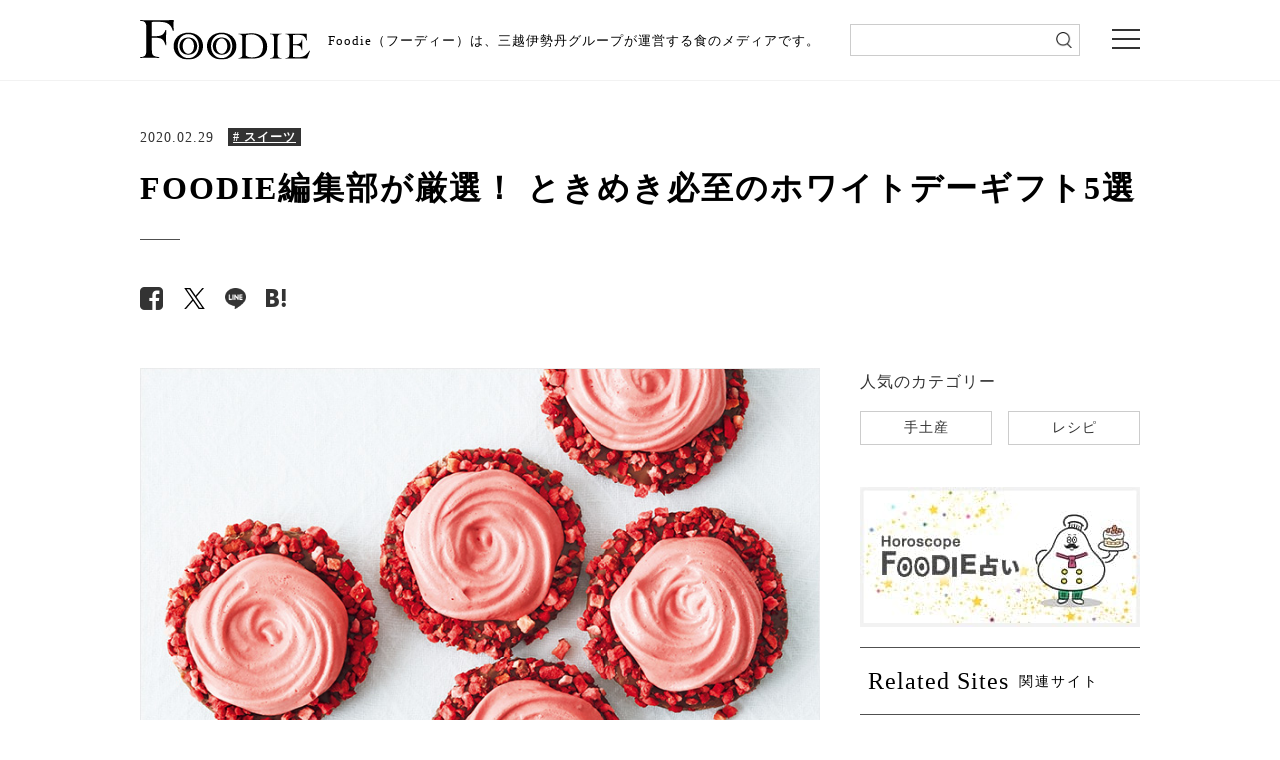

--- FILE ---
content_type: text/html; charset=UTF-8
request_url: https://mi-journey.jp/foodie/61755/
body_size: 69297
content:
<!doctype html>
<html class="no-js" lang="ja">
<head>
<meta charset="utf-8">
<script>
window.dataLayer = window.dataLayer || [];
dataLayer.push({
	"post_id" : 61755,
	"post_date_month" : "2020/02",
	"post_date_day" : "2020/02/29",
	"post_content_category": "sweets",
	"post_analysis_category" : "culture"
});
</script>
<meta http-equiv="x-ua-compatible" content="ie=edge">
<meta name="viewport" content="width=device-width">
<meta name="article-update" content="20200229">
<meta name="article-image" content="https://mi-journey.jp/foodie/wp-content/uploads/2020/02/200226whitedaygift2.jpg">
<link rel="shortcut icon" href="https://mi-journey.jp/foodie/wp-content/themes/foodie/common/images/favicon.ico">
<link href="//netdna.bootstrapcdn.com/font-awesome/4.6.3/css/font-awesome.css" rel="stylesheet">
<link rel="stylesheet" href="https://mi-journey.jp/foodie/wp-content/themes/foodie/common/css/normalize.css">
<link rel="stylesheet" href="https://mi-journey.jp/foodie/wp-content/themes/foodie/common/css/style.css">
<link rel="stylesheet" href="https://mi-journey.jp/foodie/wp-content/themes/foodie/common/css/swiper.min.css">
<link rel="apple-touch-icon-precomposed" href="https://mi-journey.jp/foodie/wp-content/themes/foodie/common/images/apple-touch-icon.png">
 <!-- GoogleFonts -->
<link href="https://fonts.googleapis.com/css?family=Noto+Sans+JP|Noto+Serif+JP" rel="stylesheet">
<script src="https://mi-journey.jp/foodie/wp-content/themes/foodie/common/js/jquery-3.3.1.min.js"></script>
<script src="https://mi-journey.jp/foodie/wp-content/themes/foodie/common/js/lib.js"></script>
<script src="https://mi-journey.jp/foodie/wp-content/themes/foodie/common/js/script.js"></script>
<script src="https://mi-journey.jp/foodie/wp-content/themes/foodie/common/js/top.js"></script>
<meta name='robots' content='index, follow, max-image-preview:large, max-snippet:-1, max-video-preview:-1' />
	<style>img:is([sizes="auto" i], [sizes^="auto," i]) { contain-intrinsic-size: 3000px 1500px }</style>
	
	<!-- This site is optimized with the Yoast SEO plugin v26.8 - https://yoast.com/product/yoast-seo-wordpress/ -->
	<title>FOODIE編集部が厳選！ ときめき必至のホワイトデーギフト5選 | 三越伊勢丹の食メディア | FOODIE（フーディー）</title>
	<meta name="description" content="スイーツ大好きなFOODIE編集部員が、2020年のおすすめホワイトデーギフトをご紹介。選んだのは、＜パティスリー・サダハル・アオキ・パリ＞の焼き菓子アソートや、＜ロダス＞の缶入りショートブレッドなど5品。ハイクオリティな味わいはもちろん、かわいいパッケージや繊細なデコレーションにも注目です！" />
	<link rel="canonical" href="https://mi-journey.jp/foodie/61755/" />
	<meta property="og:locale" content="ja_JP" />
	<meta property="og:type" content="article" />
	<meta property="og:title" content="FOODIE編集部が厳選！ ときめき必至のホワイトデーギフト5選 | 三越伊勢丹の食メディア | FOODIE（フーディー）" />
	<meta property="og:description" content="スイーツ大好きなFOODIE編集部員が、2020年のおすすめホワイトデーギフトをご紹介。選んだのは、＜パティスリー・サダハル・アオキ・パリ＞の焼き菓子アソートや、＜ロダス＞の缶入りショートブレッドなど5品。ハイクオリティな味わいはもちろん、かわいいパッケージや繊細なデコレーションにも注目です！" />
	<meta property="og:url" content="https://mi-journey.jp/foodie/61755/" />
	<meta property="og:site_name" content="三越伊勢丹の食メディア | FOODIE（フーディー）" />
	<meta property="article:publisher" content="https://www.facebook.com/mi.foodie" />
	<meta property="article:published_time" content="2020-02-29T01:00:29+00:00" />
	<meta property="article:modified_time" content="2023-03-10T09:15:34+00:00" />
	<meta property="og:image" content="https://mi-journey.jp/foodie/wp-content/uploads/2020/02/200226whitedaygift2.jpg" />
	<meta property="og:image:width" content="750" />
	<meta property="og:image:height" content="564" />
	<meta property="og:image:type" content="image/jpeg" />
	<meta name="twitter:card" content="summary_large_image" />
	<meta name="twitter:creator" content="@mi_foodie" />
	<meta name="twitter:site" content="@mi_foodie" />
	<script type="application/ld+json" class="yoast-schema-graph">{"@context":"https://schema.org","@graph":[{"@type":"WebPage","@id":"https://mi-journey.jp/foodie/61755/","url":"https://mi-journey.jp/foodie/61755/","name":"FOODIE編集部が厳選！ ときめき必至のホワイトデーギフト5選 | 三越伊勢丹の食メディア | FOODIE（フーディー）","isPartOf":{"@id":"https://mi-journey.jp/foodie/#website"},"primaryImageOfPage":{"@id":"https://mi-journey.jp/foodie/61755/#primaryimage"},"image":{"@id":"https://mi-journey.jp/foodie/61755/#primaryimage"},"thumbnailUrl":"https://mi-journey.jp/foodie/wp-content/uploads/2020/02/200226whitedaygift2.jpg","datePublished":"2020-02-29T01:00:29+00:00","dateModified":"2023-03-10T09:15:34+00:00","description":"スイーツ大好きなFOODIE編集部員が、2020年のおすすめホワイトデーギフトをご紹介。選んだのは、＜パティスリー・サダハル・アオキ・パリ＞の焼き菓子アソートや、＜ロダス＞の缶入りショートブレッドなど5品。ハイクオリティな味わいはもちろん、かわいいパッケージや繊細なデコレーションにも注目です！","breadcrumb":{"@id":"https://mi-journey.jp/foodie/61755/#breadcrumb"},"inLanguage":"ja","potentialAction":[{"@type":"ReadAction","target":["https://mi-journey.jp/foodie/61755/"]}]},{"@type":"ImageObject","inLanguage":"ja","@id":"https://mi-journey.jp/foodie/61755/#primaryimage","url":"https://mi-journey.jp/foodie/wp-content/uploads/2020/02/200226whitedaygift2.jpg","contentUrl":"https://mi-journey.jp/foodie/wp-content/uploads/2020/02/200226whitedaygift2.jpg","width":750,"height":564,"caption":"＜ミシャラク＞サブレミシャラクモンクール　378円（税込／1個） ※販売期間：通年"},{"@type":"BreadcrumbList","@id":"https://mi-journey.jp/foodie/61755/#breadcrumb","itemListElement":[{"@type":"ListItem","position":1,"name":"ホーム","item":"https://mi-journey.jp/foodie/"},{"@type":"ListItem","position":2,"name":"FOODIE編集部が厳選！ ときめき必至のホワイトデーギフト5選"}]},{"@type":"WebSite","@id":"https://mi-journey.jp/foodie/#website","url":"https://mi-journey.jp/foodie/","name":"FOODIE","description":"三越伊勢丹の食メディア","publisher":{"@id":"https://mi-journey.jp/foodie/#organization"},"alternateName":"FOODIE","potentialAction":[{"@type":"SearchAction","target":{"@type":"EntryPoint","urlTemplate":"https://mi-journey.jp/foodie/?s={search_term_string}"},"query-input":{"@type":"PropertyValueSpecification","valueRequired":true,"valueName":"search_term_string"}}],"inLanguage":"ja"},{"@type":"Organization","@id":"https://mi-journey.jp/foodie/#organization","name":"三越伊勢丹","url":"https://mi-journey.jp/foodie/","logo":{"@type":"ImageObject","inLanguage":"ja","@id":"https://mi-journey.jp/foodie/#/schema/logo/image/","url":"https://mi-journey.jp/foodie/wp-content/uploads/2025/06/mitsukoshi_isetan_logo.png","contentUrl":"https://mi-journey.jp/foodie/wp-content/uploads/2025/06/mitsukoshi_isetan_logo.png","width":696,"height":696,"caption":"三越伊勢丹"},"image":{"@id":"https://mi-journey.jp/foodie/#/schema/logo/image/"},"sameAs":["https://www.facebook.com/mi.foodie","https://x.com/mi_foodie","https://www.instagram.com/mi_foodie/"]}]}</script>
	<!-- / Yoast SEO plugin. -->


<script type="text/javascript" id="wpp-js" src="https://mi-journey.jp/foodie/wp-content/plugins/wordpress-popular-posts/assets/js/wpp.min.js?ver=7.3.6" data-sampling="1" data-sampling-rate="100" data-api-url="https://mi-journey.jp/foodie/wp-json/wordpress-popular-posts" data-post-id="61755" data-token="cf63b0de20" data-lang="0" data-debug="0"></script>
<link rel='stylesheet' id='wp-block-library-css' href='https://mi-journey.jp/foodie/wp-includes/css/dist/block-library/style.min.css?ver=6.8.3' type='text/css' media='all' />
<style id='classic-theme-styles-inline-css' type='text/css'>
/*! This file is auto-generated */
.wp-block-button__link{color:#fff;background-color:#32373c;border-radius:9999px;box-shadow:none;text-decoration:none;padding:calc(.667em + 2px) calc(1.333em + 2px);font-size:1.125em}.wp-block-file__button{background:#32373c;color:#fff;text-decoration:none}
</style>
<style id='global-styles-inline-css' type='text/css'>
:root{--wp--preset--aspect-ratio--square: 1;--wp--preset--aspect-ratio--4-3: 4/3;--wp--preset--aspect-ratio--3-4: 3/4;--wp--preset--aspect-ratio--3-2: 3/2;--wp--preset--aspect-ratio--2-3: 2/3;--wp--preset--aspect-ratio--16-9: 16/9;--wp--preset--aspect-ratio--9-16: 9/16;--wp--preset--color--black: #000000;--wp--preset--color--cyan-bluish-gray: #abb8c3;--wp--preset--color--white: #ffffff;--wp--preset--color--pale-pink: #f78da7;--wp--preset--color--vivid-red: #cf2e2e;--wp--preset--color--luminous-vivid-orange: #ff6900;--wp--preset--color--luminous-vivid-amber: #fcb900;--wp--preset--color--light-green-cyan: #7bdcb5;--wp--preset--color--vivid-green-cyan: #00d084;--wp--preset--color--pale-cyan-blue: #8ed1fc;--wp--preset--color--vivid-cyan-blue: #0693e3;--wp--preset--color--vivid-purple: #9b51e0;--wp--preset--gradient--vivid-cyan-blue-to-vivid-purple: linear-gradient(135deg,rgba(6,147,227,1) 0%,rgb(155,81,224) 100%);--wp--preset--gradient--light-green-cyan-to-vivid-green-cyan: linear-gradient(135deg,rgb(122,220,180) 0%,rgb(0,208,130) 100%);--wp--preset--gradient--luminous-vivid-amber-to-luminous-vivid-orange: linear-gradient(135deg,rgba(252,185,0,1) 0%,rgba(255,105,0,1) 100%);--wp--preset--gradient--luminous-vivid-orange-to-vivid-red: linear-gradient(135deg,rgba(255,105,0,1) 0%,rgb(207,46,46) 100%);--wp--preset--gradient--very-light-gray-to-cyan-bluish-gray: linear-gradient(135deg,rgb(238,238,238) 0%,rgb(169,184,195) 100%);--wp--preset--gradient--cool-to-warm-spectrum: linear-gradient(135deg,rgb(74,234,220) 0%,rgb(151,120,209) 20%,rgb(207,42,186) 40%,rgb(238,44,130) 60%,rgb(251,105,98) 80%,rgb(254,248,76) 100%);--wp--preset--gradient--blush-light-purple: linear-gradient(135deg,rgb(255,206,236) 0%,rgb(152,150,240) 100%);--wp--preset--gradient--blush-bordeaux: linear-gradient(135deg,rgb(254,205,165) 0%,rgb(254,45,45) 50%,rgb(107,0,62) 100%);--wp--preset--gradient--luminous-dusk: linear-gradient(135deg,rgb(255,203,112) 0%,rgb(199,81,192) 50%,rgb(65,88,208) 100%);--wp--preset--gradient--pale-ocean: linear-gradient(135deg,rgb(255,245,203) 0%,rgb(182,227,212) 50%,rgb(51,167,181) 100%);--wp--preset--gradient--electric-grass: linear-gradient(135deg,rgb(202,248,128) 0%,rgb(113,206,126) 100%);--wp--preset--gradient--midnight: linear-gradient(135deg,rgb(2,3,129) 0%,rgb(40,116,252) 100%);--wp--preset--font-size--small: 13px;--wp--preset--font-size--medium: 20px;--wp--preset--font-size--large: 36px;--wp--preset--font-size--x-large: 42px;--wp--preset--spacing--20: 0.44rem;--wp--preset--spacing--30: 0.67rem;--wp--preset--spacing--40: 1rem;--wp--preset--spacing--50: 1.5rem;--wp--preset--spacing--60: 2.25rem;--wp--preset--spacing--70: 3.38rem;--wp--preset--spacing--80: 5.06rem;--wp--preset--shadow--natural: 6px 6px 9px rgba(0, 0, 0, 0.2);--wp--preset--shadow--deep: 12px 12px 50px rgba(0, 0, 0, 0.4);--wp--preset--shadow--sharp: 6px 6px 0px rgba(0, 0, 0, 0.2);--wp--preset--shadow--outlined: 6px 6px 0px -3px rgba(255, 255, 255, 1), 6px 6px rgba(0, 0, 0, 1);--wp--preset--shadow--crisp: 6px 6px 0px rgba(0, 0, 0, 1);}:where(.is-layout-flex){gap: 0.5em;}:where(.is-layout-grid){gap: 0.5em;}body .is-layout-flex{display: flex;}.is-layout-flex{flex-wrap: wrap;align-items: center;}.is-layout-flex > :is(*, div){margin: 0;}body .is-layout-grid{display: grid;}.is-layout-grid > :is(*, div){margin: 0;}:where(.wp-block-columns.is-layout-flex){gap: 2em;}:where(.wp-block-columns.is-layout-grid){gap: 2em;}:where(.wp-block-post-template.is-layout-flex){gap: 1.25em;}:where(.wp-block-post-template.is-layout-grid){gap: 1.25em;}.has-black-color{color: var(--wp--preset--color--black) !important;}.has-cyan-bluish-gray-color{color: var(--wp--preset--color--cyan-bluish-gray) !important;}.has-white-color{color: var(--wp--preset--color--white) !important;}.has-pale-pink-color{color: var(--wp--preset--color--pale-pink) !important;}.has-vivid-red-color{color: var(--wp--preset--color--vivid-red) !important;}.has-luminous-vivid-orange-color{color: var(--wp--preset--color--luminous-vivid-orange) !important;}.has-luminous-vivid-amber-color{color: var(--wp--preset--color--luminous-vivid-amber) !important;}.has-light-green-cyan-color{color: var(--wp--preset--color--light-green-cyan) !important;}.has-vivid-green-cyan-color{color: var(--wp--preset--color--vivid-green-cyan) !important;}.has-pale-cyan-blue-color{color: var(--wp--preset--color--pale-cyan-blue) !important;}.has-vivid-cyan-blue-color{color: var(--wp--preset--color--vivid-cyan-blue) !important;}.has-vivid-purple-color{color: var(--wp--preset--color--vivid-purple) !important;}.has-black-background-color{background-color: var(--wp--preset--color--black) !important;}.has-cyan-bluish-gray-background-color{background-color: var(--wp--preset--color--cyan-bluish-gray) !important;}.has-white-background-color{background-color: var(--wp--preset--color--white) !important;}.has-pale-pink-background-color{background-color: var(--wp--preset--color--pale-pink) !important;}.has-vivid-red-background-color{background-color: var(--wp--preset--color--vivid-red) !important;}.has-luminous-vivid-orange-background-color{background-color: var(--wp--preset--color--luminous-vivid-orange) !important;}.has-luminous-vivid-amber-background-color{background-color: var(--wp--preset--color--luminous-vivid-amber) !important;}.has-light-green-cyan-background-color{background-color: var(--wp--preset--color--light-green-cyan) !important;}.has-vivid-green-cyan-background-color{background-color: var(--wp--preset--color--vivid-green-cyan) !important;}.has-pale-cyan-blue-background-color{background-color: var(--wp--preset--color--pale-cyan-blue) !important;}.has-vivid-cyan-blue-background-color{background-color: var(--wp--preset--color--vivid-cyan-blue) !important;}.has-vivid-purple-background-color{background-color: var(--wp--preset--color--vivid-purple) !important;}.has-black-border-color{border-color: var(--wp--preset--color--black) !important;}.has-cyan-bluish-gray-border-color{border-color: var(--wp--preset--color--cyan-bluish-gray) !important;}.has-white-border-color{border-color: var(--wp--preset--color--white) !important;}.has-pale-pink-border-color{border-color: var(--wp--preset--color--pale-pink) !important;}.has-vivid-red-border-color{border-color: var(--wp--preset--color--vivid-red) !important;}.has-luminous-vivid-orange-border-color{border-color: var(--wp--preset--color--luminous-vivid-orange) !important;}.has-luminous-vivid-amber-border-color{border-color: var(--wp--preset--color--luminous-vivid-amber) !important;}.has-light-green-cyan-border-color{border-color: var(--wp--preset--color--light-green-cyan) !important;}.has-vivid-green-cyan-border-color{border-color: var(--wp--preset--color--vivid-green-cyan) !important;}.has-pale-cyan-blue-border-color{border-color: var(--wp--preset--color--pale-cyan-blue) !important;}.has-vivid-cyan-blue-border-color{border-color: var(--wp--preset--color--vivid-cyan-blue) !important;}.has-vivid-purple-border-color{border-color: var(--wp--preset--color--vivid-purple) !important;}.has-vivid-cyan-blue-to-vivid-purple-gradient-background{background: var(--wp--preset--gradient--vivid-cyan-blue-to-vivid-purple) !important;}.has-light-green-cyan-to-vivid-green-cyan-gradient-background{background: var(--wp--preset--gradient--light-green-cyan-to-vivid-green-cyan) !important;}.has-luminous-vivid-amber-to-luminous-vivid-orange-gradient-background{background: var(--wp--preset--gradient--luminous-vivid-amber-to-luminous-vivid-orange) !important;}.has-luminous-vivid-orange-to-vivid-red-gradient-background{background: var(--wp--preset--gradient--luminous-vivid-orange-to-vivid-red) !important;}.has-very-light-gray-to-cyan-bluish-gray-gradient-background{background: var(--wp--preset--gradient--very-light-gray-to-cyan-bluish-gray) !important;}.has-cool-to-warm-spectrum-gradient-background{background: var(--wp--preset--gradient--cool-to-warm-spectrum) !important;}.has-blush-light-purple-gradient-background{background: var(--wp--preset--gradient--blush-light-purple) !important;}.has-blush-bordeaux-gradient-background{background: var(--wp--preset--gradient--blush-bordeaux) !important;}.has-luminous-dusk-gradient-background{background: var(--wp--preset--gradient--luminous-dusk) !important;}.has-pale-ocean-gradient-background{background: var(--wp--preset--gradient--pale-ocean) !important;}.has-electric-grass-gradient-background{background: var(--wp--preset--gradient--electric-grass) !important;}.has-midnight-gradient-background{background: var(--wp--preset--gradient--midnight) !important;}.has-small-font-size{font-size: var(--wp--preset--font-size--small) !important;}.has-medium-font-size{font-size: var(--wp--preset--font-size--medium) !important;}.has-large-font-size{font-size: var(--wp--preset--font-size--large) !important;}.has-x-large-font-size{font-size: var(--wp--preset--font-size--x-large) !important;}
:where(.wp-block-post-template.is-layout-flex){gap: 1.25em;}:where(.wp-block-post-template.is-layout-grid){gap: 1.25em;}
:where(.wp-block-columns.is-layout-flex){gap: 2em;}:where(.wp-block-columns.is-layout-grid){gap: 2em;}
:root :where(.wp-block-pullquote){font-size: 1.5em;line-height: 1.6;}
</style>
<link rel='stylesheet' id='wordpress-popular-posts-css-css' href='https://mi-journey.jp/foodie/wp-content/plugins/wordpress-popular-posts/assets/css/wpp.css?ver=7.3.6' type='text/css' media='all' />
<link rel="https://api.w.org/" href="https://mi-journey.jp/foodie/wp-json/" /><link rel="alternate" title="JSON" type="application/json" href="https://mi-journey.jp/foodie/wp-json/wp/v2/posts/61755" /><link rel="EditURI" type="application/rsd+xml" title="RSD" href="https://mi-journey.jp/foodie/xmlrpc.php?rsd" />
<link rel='shortlink' href='https://mi-journey.jp/foodie/?p=61755' />
<link rel="alternate" title="oEmbed (JSON)" type="application/json+oembed" href="https://mi-journey.jp/foodie/wp-json/oembed/1.0/embed?url=https%3A%2F%2Fmi-journey.jp%2Ffoodie%2F61755%2F" />
<link rel="alternate" title="oEmbed (XML)" type="text/xml+oembed" href="https://mi-journey.jp/foodie/wp-json/oembed/1.0/embed?url=https%3A%2F%2Fmi-journey.jp%2Ffoodie%2F61755%2F&#038;format=xml" />
                <script>
                    var ajaxUrl = 'https://mi-journey.jp/foodie/wp-admin/admin-ajax.php';
                </script>
                    <style id="wpp-loading-animation-styles">@-webkit-keyframes bgslide{from{background-position-x:0}to{background-position-x:-200%}}@keyframes bgslide{from{background-position-x:0}to{background-position-x:-200%}}.wpp-widget-block-placeholder,.wpp-shortcode-placeholder{margin:0 auto;width:60px;height:3px;background:#dd3737;background:linear-gradient(90deg,#dd3737 0%,#571313 10%,#dd3737 100%);background-size:200% auto;border-radius:3px;-webkit-animation:bgslide 1s infinite linear;animation:bgslide 1s infinite linear}</style>
            <link rel="alternate"  type="application/rss+xml"  href="https://mi-journey.jp/foodie/feed/" ><!-- レコメンド出力共通用＆追跡タグ挿入始まり -->
<!-- サーバー状況確認共通スクリプト始まり -->
<script type="text/javascript">
if(!window.ExpSc){var ExpSc={f:0,h:"",m:{},c:function(){ExpSc.h=(location.protocol=="https:"?"https:":"http:");var i=document.createElement("img");i.style.display="none";i.onload=function(){ExpSc.f=2;};i.onerror=function(){ExpSc.f=1;};i.src=ExpSc.h+"//foodie.ec-optimizer.com/img/spacer.gif?t="+(new Date-0);document.body.appendChild(i);},r:function(u,i,p){ if(!ExpSc.f){setTimeout(function(){ExpSc.r(u,i,p);},9);}else if(ExpSc.f==2){ if(i){ if(ExpSc.m[i])return;ExpSc.m[i]=1;}var s=document.createElement("script");s.type="text/javascript";s.charset="UTF-8";if(i)s.id=i;for(var k in p)s.setAttribute(k,p[k]);s.src=ExpSc.h+u+"?t="+(new Date/(1<<20)|0);document.body.appendChild(s);}},s:function(){ if(document.readyState.match(/(^u|g$)/)){ if(document.addEventListener){document.addEventListener("DOMContentLoaded",ExpSc.c,!1);}else{setTimeout(ExpSc.s,0);}}else{ExpSc.c();}}};ExpSc.s();}
</script>
<!-- サーバー状況確認共通スクリプト終わり -->
<!-- js呼び出しスクリプト始まり -->
<!--<script type="text/javascript">-->
<!--var expscrec=function(){ if(!window.ExpSc){setTimeout(expscrec,9);}else{ExpSc.r("//foodie.ec-optimizer.com/speights/dynrec2.js","fsrecommend",{});}};expscrec();-->
<!--</script>-->
<!-- js呼び出しスクリプト終わり -->
<!-- レコメンド出力共通用＆追跡タグ挿入終わり -->
<!-- Google Tag Manager -->
<script>(function(w,d,s,l,i){w[l]=w[l]||[];w[l].push({'gtm.start':
new Date().getTime(),event:'gtm.js'});var f=d.getElementsByTagName(s)[0],
j=d.createElement(s),dl=l!='dataLayer'?'&l='+l:'';j.async=true;j.src=
'https://www.googletagmanager.com/gtm.js?id='+i+dl;f.parentNode.insertBefore(j,f);
})(window,document,'script','dataLayer','GTM-W7TC4KTF');</script>
<!-- End Google Tag Manager -->
<!-- Google Tag Manager -->
<script>(function(w,d,s,l,i){w[l]=w[l]||[];w[l].push({'gtm.start':
new Date().getTime(),event:'gtm.js'});var f=d.getElementsByTagName(s)[0],
j=d.createElement(s),dl=l!='dataLayer'?'&l='+l:'';j.async=true;j.src=
'https://www.googletagmanager.com/gtm.js?id='+i+dl;f.parentNode.insertBefore(j,f);
})(window,document,'script','dataLayer','GTM-W9GH7F');</script>
<!-- End Google Tag Manager -->
</head>

<body class="sub detail">

<!-- Google Tag Manager (noscript) -->
<noscript><iframe src="https://www.googletagmanager.com/ns.html?id=GTM-W7TC4KTF"
height="0" width="0" style="display:none;visibility:hidden"></iframe></noscript>
<!-- End Google Tag Manager (noscript) -->
<!-- Google Tag Manager (noscript) -->
<noscript><iframe src="https://www.googletagmanager.com/ns.html?id=GTM-W9GH7F"
height="0" width="0" style="display:none;visibility:hidden"></iframe></noscript>
<!-- End Google Tag Manager (noscript) -->

<div class="overlay"></div>
<header>
 <div class="header_wrap">
  <div class="header_inner">
    <p class="logo pcOnly" id="sp-main-logo"><a href="/foodie/"><img src="https://mi-journey.jp/foodie/wp-content/themes/foodie/common/images/logo.svg" alt="FOODIE"/></a></p>
    <p class="logo spOnly" id="sp-main-logo"><a href="/foodie/"><img src="https://mi-journey.jp/foodie/wp-content/themes/foodie/common/images/logo_sp.svg" alt="FOODIE 三越伊勢丹の食メディア"/></a></p>
        <p class="lead">Foodie（フーディー）は、三越伊勢丹グループが運営する食のメディアです。</p>
    	  <div class="search_sp trigger_search">
      <div class="search_sp_icon">
        <img src="https://mi-journey.jp/foodie/wp-content/themes/foodie/common/images/icon_search.png" alt="検索"/>
        <span></span><span></span><span></span>
      </div>
      <p class="search_sp_text">検索</p>
    </div>
    <div class="menu trigger"><span></span><span></span><span></span></div>
  </div>
  <!--/header_top_inner--> 
  <div class="search">
      <form name="search_form" action="https://search.mi-journey.jp/foodie/" method="GET" onsubmit="return mysearch(this);">
    <input type="text" name="kw" value="" class="iSearchAssist" id="searchtext">
    <input type="hidden" name="ie" value="u">
    <input type="submit" value="" id="searchsubmit">
</form>
    </div>
  </div>
</header>

<div class="global-nav">
  <div class="global-nav_inner">
    <ul class="navi01">
      <li class="hs"><a href="/foodie/horoscope_top/">
          <p>FOODIE占い</p>
          </a></li>
      <li class="n01 trg"><a href="https://mi-journey.jp/foodie/list/?recipe=all" class="switch switch01">
        <p>レシピ</p>
        </a> </li>
      <li class="n02"><a href="https://mi-journey.jp/foodie/list/?tag=sweets" class="switch switch03">
        <p>スイーツ</p>
        </a></li>
      <li class="n03"><a href="https://mi-journey.jp/foodie/list/?tag=gift">
        <p>手土産・ギフト</p>
        </a></li>
      <li class="n04"><a href="https://mi-journey.jp/foodie/list/?tag=news">
        <p>ニュース・イベント</p>
        </a></li>
      <li class="n05 tab"><a href="https://mi-journey.jp/foodie/list/?tag=recommend" class="switch switch02">
        <p>おすすめアイテム</p>
        </a> </li>
    </ul>
    <div class="box">
      <div class="content global-nav-sub01">
        <p><a href="https://mi-journey.jp/foodie/list/?recipe=all">全て</a></p>
                            <p><a href="https://mi-journey.jp/foodie/list/?recipe=ingredient">食材</a></p>
                    <p><a href="https://mi-journey.jp/foodie/list/?recipe=meat">肉</a></p>
                    <p><a href="https://mi-journey.jp/foodie/list/?recipe=vegetable">野菜</a></p>
                    <p><a href="https://mi-journey.jp/foodie/list/?recipe=food_sweets">スイーツ</a></p>
                    <p><a href="https://mi-journey.jp/foodie/list/?recipe=food">料理の種類</a></p>
                    <p><a href="https://mi-journey.jp/foodie/list/?recipe=method">調理法</a></p>
                    <p><a href="https://mi-journey.jp/foodie/list/?recipe=event">イベント・ピックアップ</a></p>
              </div>
      <div class="content global-nav-sub02">
        <p><a href="https://mi-journey.jp/foodie/list/?tag=recommend">全て</a></p>
        <p><a href="https://mi-journey.jp/foodie/list/?tag=recommend,rice">米・パン・麺</a></p>
        <p><a href="https://mi-journey.jp/foodie/list/?tag=recommend,lunchbox">弁当・惣菜</a></p>
        <p><a href="https://mi-journey.jp/foodie/list/?tag=recommend,drink">ドリンク</a></p>
        <p><a href="https://mi-journey.jp/foodie/list/?tag=recommend,meat">肉</a></p>
        <p><a href="https://mi-journey.jp/foodie/list/?tag=recommend,vegitables">野菜・果物</a></p>
        <p><a href="https://mi-journey.jp/foodie/list/?tag=recommend,seafood">魚介</a></p>
        <p><a href="https://mi-journey.jp/foodie/list/?tag=recommend,snack">おつまみ・スナック</a></p>
        <p><a href="https://mi-journey.jp/foodie/list/?tag=recommend,seasoning">調味料</a></p>
        <p><a href="https://mi-journey.jp/foodie/list/?tag=recommend,kitchengoods">キッチングッズ</a></p>
      </div>
      <div class="content global-nav-sub03">
        <p><a href="https://mi-journey.jp/foodie/list/?tag=sweets">全て</a></p>
        <p><a href="https://mi-journey.jp/foodie/list/?tag=sweets,japanese-sweets">和菓子</a></p>
        <p><a href="https://mi-journey.jp/foodie/list/?tag=sweets,western-sweets">洋菓子</a></p>
      </div>
    </div>
    <ul class="navi02">
      <li class="n06"><a href="https://mi-journey.jp/foodie/list/?tag=column">
        <p>読み物・コラム</p>
        </a></li>
      <li class="n01"><a href="https://mi-journey.jp/foodie/list/?osusume=buyer">
        <p>バイヤーのイチオシ！</p>
        </a></li>
      <li class="n02"><a href="https://mi-journey.jp/foodie/list/?store=shinjuku">
        <p>伊勢丹新宿店</p>
        </a></li>
      <li class="n03"><a href="https://mi-journey.jp/foodie/list/?store=ginza">
        <p>銀座三越</p>
        </a></li>
      <li class="n03"><a href="https://mi-journey.jp/foodie/list/?store=nihonbashi">
        <p>日本橋三越本店</p>
        </a></li>
    </ul>
    <div class="close-btn">× Close</div>
  </div>
</div>
<!--/global-nav-->


<!-- Recommend JavaScript -->
<script>
  (function () {
    const postId = 61755;
    const meta = { category: "sweets", tags: [] };

    function loadHistory() {
      try {
        return JSON.parse(localStorage.getItem('viewHistory') || '[]');
      } catch {
        return [];
      }
    }

    function saveHistory(list) {
      localStorage.setItem('viewHistory', JSON.stringify(list));
    }

    const now = Date.now();
    const entry = {id: postId, ts: now, categories: meta.category || [], tags: meta.tags || []};

    let hist = loadHistory()
      .filter(x => x && x.id && x.id !== postId)
      .filter(x => now - x.ts < 1000 * 60 * 60 * 24 * 7);
    hist.unshift(entry);
    if (hist.length > 50) hist = hist.slice(0, 50);
    saveHistory(hist);
  })();
</script>
<!-- /Recommend JavaScript -->

<!-- Float Banner HTML -->
<!-- /Float Banner HTML -->


<!--search-->
<div id="main">



  <div class="update detail_update"><p>2020.02.29</p><div class="category">
              <a href="/foodie/list/?tag=sweets">
        <span style="text-decoration: underline;"># スイーツ</span>
      </a>
      </div></div>
  <h1 class="main_title"><span>FOODIE編集部が厳選！ ときめき必至のホワイトデーギフト5選</span></h1>
  
  <div class="snsArea">
            <ul class="sns-button" style="display: inline-flex;">
      <li class="facebook"><a href="https://www.facebook.com/sharer/sharer.php?u=https://mi-journey.jp/foodie/61755/" data-vars-label="facebook" target="_blank"><span class="fa fa-facebook-square" aria-hidden="true"></span></a></li>
      <li class="twitter"><a href="https://twitter.com/share?url=https://mi-journey.jp/foodie/61755/&text=FOODIE%E7%B7%A8%E9%9B%86%E9%83%A8%E3%81%8C%E5%8E%B3%E9%81%B8%EF%BC%81+%E3%81%A8%E3%81%8D%E3%82%81%E3%81%8D%E5%BF%85%E8%87%B3%E3%81%AE%E3%83%9B%E3%83%AF%E3%82%A4%E3%83%88%E3%83%87%E3%83%BC%E3%82%AE%E3%83%95%E3%83%885%E9%81%B8+%7C+FOODIE" data-vars-label="twitter" target="_blank"><span class="fa fa-twitter" aria-hidden="true"></span></a></li>
      <li class="line"><a href="https://line.me/R/msg/text/?FOODIE%E7%B7%A8%E9%9B%86%E9%83%A8%E3%81%8C%E5%8E%B3%E9%81%B8%EF%BC%81+%E3%81%A8%E3%81%8D%E3%82%81%E3%81%8D%E5%BF%85%E8%87%B3%E3%81%AE%E3%83%9B%E3%83%AF%E3%82%A4%E3%83%88%E3%83%87%E3%83%BC%E3%82%AE%E3%83%95%E3%83%885%E9%81%B8+%7C+FOODIE%0Ahttps%3A%2F%2Fmi-journey.jp%2Ffoodie%2F61755%2F" data-vars-label="line"><span></span></a></li>
      <li class="hatebu"><a href="https://b.hatena.ne.jp/entry/https://mi-journey.jp/foodie/61755/" class="hatena-bookmark-button" data-hatena-bookmark-layout="simple" title="FOODIE" data-vars-label="hatena"><span></span></a></li>
    </ul>
  </div>
  
  <div class="main_inner">
    <div id="contents">
              <p class="main_pic">
<!--          <img src="https://mi-journey.jp/foodie/wp-content/uploads/2020/02/200226whitedaygift2.jpg" style="width: 100%;"> -->
          <img width="750" height="564" src="https://mi-journey.jp/foodie/wp-content/uploads/2020/02/200226whitedaygift2.jpg" class=" wp-post-image" alt="＜ミシャラク＞サブレミシャラクモンクール" decoding="async" fetchpriority="high" srcset="https://mi-journey.jp/foodie/wp-content/uploads/2020/02/200226whitedaygift2.jpg 750w, https://mi-journey.jp/foodie/wp-content/uploads/2020/02/200226whitedaygift2-300x226.jpg 300w, https://mi-journey.jp/foodie/wp-content/uploads/2020/02/200226whitedaygift2-24x18.jpg 24w, https://mi-journey.jp/foodie/wp-content/uploads/2020/02/200226whitedaygift2-400x301.jpg 400w, https://mi-journey.jp/foodie/wp-content/uploads/2020/02/200226whitedaygift2-600x450.jpg 600w" sizes="(max-width: 750px) 100vw, 750px" />        </p>
            <p>2020年のホワイトデーはもうすぐそこ！ 今回はスイーツ大好きなFOODIE編集部員Nが、伊勢丹の人気洋菓子ブランドから「もらったらうれしい」ホワイトデーギフトを厳選。</p>
<p>カラフルな焼き菓子の詰め合わせや、かわいい缶入りショートブレッド、フロマジュリーこだわりのチーズスイーツなど、ときめきの5品をご紹介します。バレンタインのお返しに悩んでいる人や、特別なお菓子で大切な人に感謝を伝えたい人、そして「自分買い」を狙う人も必見です！</p>
<p><a href="https://isetan.mistore.jp/onlinestore/foods/sweets/index.html?lid=lid_i_s19_ow02_bt01_ct58_095" target="_blank" rel="noopener">伊勢丹のスイーツはこちら＞＞</a></p>
<h2>＜ロダス＞ミルク缶形の缶がかわいい！ リッチなショートブレット</h2>

<div id="attachment_61757" style="width: 350px" class="wp-caption alignleft"><img decoding="async" aria-describedby="caption-attachment-61757" class="size-full wp-image-61757" src="https://mi-journey.jp/foodie/wp-content/uploads/2020/02/200226whitedaygift_v1.jpg" alt="＜ロダス＞ショートブレッド" width="340" height="453" srcset="https://mi-journey.jp/foodie/wp-content/uploads/2020/02/200226whitedaygift_v1.jpg 340w, https://mi-journey.jp/foodie/wp-content/uploads/2020/02/200226whitedaygift_v1-225x300.jpg 225w, https://mi-journey.jp/foodie/wp-content/uploads/2020/02/200226whitedaygift_v1-18x24.jpg 18w, https://mi-journey.jp/foodie/wp-content/uploads/2020/02/200226whitedaygift_v1-300x400.jpg 300w" sizes="(max-width: 340px) 100vw, 340px" /><p id="caption-attachment-61757" class="wp-caption-text">＜ロダス＞ショートブレッド（200g）1,801円（税込）　※販売期間：通年</p></div>

<p>本場英国でトップシェアを誇る、クロテッドクリームブランド＜ロダス＞。ミルク缶形の缶に入っているのは、創業100年を超える歴史に裏打ちされたクラシカルなショートブレッドです。こだわりのクロテッドクリームが練り込まれた生地は、サクッと軽やかで、リッチな口どけが楽しめます。</p>
<p>「なんと言っても、缶がかわいい！ ショートブレッドは、おやつにもなるし、ジャムなどを添えたら朝ごはんがわりにもなりそう。ミルクをたっぷり入れた濃い目の紅茶に合わせたいです。</p>
<p>中身を全部食べてしまっても『缶を何に使おうかな』と考える楽しみが残るから、こういうギフトをいただいたら、ちょっぴりお得な感じがします」</p>
<p>※取扱い：<a class="icon_none" href="https://www.isetan.mistore.jp/shinjuku/shops/mainfloorB1.html" target="_blank" rel="noopener">伊勢丹新宿店　本館地下1階</a></p>
<h2>＜パティスリー・サダハル・アオキ・パリ＞「いいとこ取り」がうれしい。人気焼き菓子のアソート</h2>

<div id="attachment_61758" style="width: 760px" class="wp-caption aligncenter"><img decoding="async" aria-describedby="caption-attachment-61758" class="size-full wp-image-61758" src="https://mi-journey.jp/foodie/wp-content/uploads/2020/02/200226whitedaygift1-1.jpg" alt="＜パティスリー・サダハル・アオキ・パリ＞ボワット ロンド" width="750" height="564" srcset="https://mi-journey.jp/foodie/wp-content/uploads/2020/02/200226whitedaygift1-1.jpg 750w, https://mi-journey.jp/foodie/wp-content/uploads/2020/02/200226whitedaygift1-1-300x226.jpg 300w, https://mi-journey.jp/foodie/wp-content/uploads/2020/02/200226whitedaygift1-1-24x18.jpg 24w, https://mi-journey.jp/foodie/wp-content/uploads/2020/02/200226whitedaygift1-1-400x301.jpg 400w, https://mi-journey.jp/foodie/wp-content/uploads/2020/02/200226whitedaygift1-1-600x450.jpg 600w" sizes="(max-width: 750px) 100vw, 750px" /><p id="caption-attachment-61758" class="wp-caption-text"><a href="https://isetan.mistore.jp/onlinestore/brand/001183/list?lid=lid_i_s19_ow02_bt01_ct58_096" target="_blank" rel="noopener">＜パティスリー・サダハル・アオキ・パリ＞</a>ボワット ロンド（トランシュ オランジュ ノワール、サブレ ショック ショコラ オレ、フィナンシェ  アールグレイ、クッキー ヴァニーユ、フロランタン（ナチュール、ショコラ）×各1枚、マカロン ラスク×3枚）2,852円（税込）　※販売期間：2月26日（水）～3月14日（土）（予定）</p></div>

<p>パリに本店を構える＜パティスリー・サダハル・アオキ・パリ＞のギフトセット「ボワット ロンド」。目を引く真っ赤な丸箱に「フロランタン」や「マカロン ラスク」など、人気の焼き菓子を詰め合わせています。さらに季節限定の「フィナンシェ アールグレイ」をプラス。ホワイトデーシーズンにしかゲットできないスペシャルなアソートです。</p>
<p>「いろいろな種類のスイーツがちょっとずつ入っていて、人気ブランドの『いいとこ取り』をできるところが魅力。この季節限定ということなので、いたただいたらうれしいと思います。しかも『フィナンシェ アールグレイ』は今しか食べられないものだとか。スイーツ好きなら絶対に味見してみたいはず！」</p>
<p>※取扱い：<a class="icon_none" href="https://www.isetan.mistore.jp/shinjuku/shops/mainfloorB1.html" target="_blank" rel="noopener">伊勢丹新宿店　本館地下1階</a></p>
<p><a href="https://isetan.mistore.jp/onlinestore/brand/001183/list?lid=lid_i_s19_ow02_bt01_ct58_097" target="_blank" rel="noopener">伊勢丹オンラインストアで＜パティスリー・サダハル・アオキ・パリ＞の商品を見る＞＞</a></p>
<h2>＜ベイユヴェール＞「自分買い」したくなる！ 専門店こだわりのチーズタルト</h2>

<div id="attachment_61759" style="width: 350px" class="wp-caption alignleft"><img loading="lazy" decoding="async" aria-describedby="caption-attachment-61759" class="size-full wp-image-61759" src="https://mi-journey.jp/foodie/wp-content/uploads/2020/02/200226whitedaygift_v2.jpg" alt="＜ベイユヴェール＞タルト・オ・フロマージュ" width="340" height="453" srcset="https://mi-journey.jp/foodie/wp-content/uploads/2020/02/200226whitedaygift_v2.jpg 340w, https://mi-journey.jp/foodie/wp-content/uploads/2020/02/200226whitedaygift_v2-225x300.jpg 225w, https://mi-journey.jp/foodie/wp-content/uploads/2020/02/200226whitedaygift_v2-18x24.jpg 18w, https://mi-journey.jp/foodie/wp-content/uploads/2020/02/200226whitedaygift_v2-300x400.jpg 300w" sizes="auto, (max-width: 340px) 100vw, 340px" /><p id="caption-attachment-61759" class="wp-caption-text">＜ベイユヴェール＞タルト・オ・フロマージュ（6個入り／クリームチーズ、ミモレット、キャトル・フロマージュ×各2個）2,160円（税込）　※販売期間：2020年2月26日（水）〜3月14日（土）</p></div>

<p>パリ発のフロマジュリー＜ベイユヴェール＞からは、しっとり焼き上げられたチーズタルトをセレクト。爽やかな酸味の「クリームチーズ」、3ヵ月間熟成したチーズを使った「ミモレット」、4種のチーズをブレンドした「キャトル・フロマージュ」という、個性豊かな3種をセットにしています。</p>
<p>「フロマジュリーが作る本気のチーズスイーツは、お茶やコーヒーもいいけれど、ぜひワインにも合わせてみたいお菓子です。きっと、素敵なおつまみになりますね。</p>
<p>チーズの味が濃厚でひとつだけでも大満足。ホワイトデーにいただいたら、まずはそのまま常温で、次の日はちょっと冷やして、最後には少し温めて、と、いろいろな食べ方を試してみたいです。これは『自分買い』しちゃうかも」</p>
<p>※取扱い：<a class="icon_none" href="https://www.isetan.mistore.jp/shinjuku/shops/mainfloorB1.html" target="_blank" rel="noopener">伊勢丹新宿店　本館地下1階</a></p>
<h2>＜ミシャラク＞可憐なトッピング。看板ケーキを焼き菓子にアレンジ</h2>

<div id="attachment_61760" style="width: 760px" class="wp-caption aligncenter"><img loading="lazy" decoding="async" aria-describedby="caption-attachment-61760" class="size-full wp-image-61760" src="https://mi-journey.jp/foodie/wp-content/uploads/2020/02/200226whitedaygift2.jpg" alt="＜ミシャラク＞サブレミシャラクモンクール" width="750" height="564" srcset="https://mi-journey.jp/foodie/wp-content/uploads/2020/02/200226whitedaygift2.jpg 750w, https://mi-journey.jp/foodie/wp-content/uploads/2020/02/200226whitedaygift2-300x226.jpg 300w, https://mi-journey.jp/foodie/wp-content/uploads/2020/02/200226whitedaygift2-24x18.jpg 24w, https://mi-journey.jp/foodie/wp-content/uploads/2020/02/200226whitedaygift2-400x301.jpg 400w, https://mi-journey.jp/foodie/wp-content/uploads/2020/02/200226whitedaygift2-600x450.jpg 600w" sizes="auto, (max-width: 750px) 100vw, 750px" /><p id="caption-attachment-61760" class="wp-caption-text"><a href="https://isetan.mistore.jp/onlinestore/brand/800296/list?lid=lid_i_s19_ow02_bt01_ct58_098" target="_blank" rel="noopener">＜ミシャラク＞</a>サブレミシャラクモンクール　378円（税込／1個）　※販売期間：通年</p></div>

<p>パリの人気パティスリー＜ミシャラク＞。その看板ケーキ「ミシャラクモンクール」を、小さな焼き菓子にアレンジしたのが「サブレ ミシャラクモンクール」です。レモンの皮が入ったココアサブレでミルクチョコレートをサンドし、爽やかなユズ風味のメレンゲをオン。さらにフリーズドライのストロベリーをあしらっています。</p>
<p>「＜ミシャラク＞のシグネチャーである『ミシャラクモンクール』をイメージしたというこの焼き菓子、ずっと気になっていました！ 軽い食感にユズやレモンのフレーバー、そしてドライストロベリーまで散らしてあって、いろんな香りが楽しめるのがなんとも贅沢。赤とピンクのビジュアルも、アガります！」</p>
<p>※取扱い：<a class="icon_none" href="https://www.isetan.mistore.jp/shinjuku/shops/mainfloorB1.html" target="_blank" rel="noopener">伊勢丹新宿店　本館地下1階</a></p>
<p><a href="https://isetan.mistore.jp/onlinestore/brand/800296/list?lid=lid_i_s19_ow02_bt01_ct58_099" target="_blank" rel="noopener">伊勢丹オンラインストアで＜ミシャラク＞の商品を見る＞＞</a></p>
<h2>＜ヨックモック＞思わず笑顔に。花びら形のラングドシャー</h2>

<div id="attachment_61761" style="width: 760px" class="wp-caption aligncenter"><img loading="lazy" decoding="async" aria-describedby="caption-attachment-61761" class="size-full wp-image-61761" src="https://mi-journey.jp/foodie/wp-content/uploads/2020/02/200226whitedaygift3.jpg" alt="＜ヨックモック＞フルール・フルール" width="750" height="564" srcset="https://mi-journey.jp/foodie/wp-content/uploads/2020/02/200226whitedaygift3.jpg 750w, https://mi-journey.jp/foodie/wp-content/uploads/2020/02/200226whitedaygift3-300x226.jpg 300w, https://mi-journey.jp/foodie/wp-content/uploads/2020/02/200226whitedaygift3-24x18.jpg 24w, https://mi-journey.jp/foodie/wp-content/uploads/2020/02/200226whitedaygift3-400x301.jpg 400w, https://mi-journey.jp/foodie/wp-content/uploads/2020/02/200226whitedaygift3-600x450.jpg 600w" sizes="auto, (max-width: 750px) 100vw, 750px" /><p id="caption-attachment-61761" class="wp-caption-text"><a href="https://isetan.mistore.jp/onlinestore/brand/001122/list?lid=lid_i_s19_ow02_bt01_ct58_100" target="_blank" rel="noopener">＜ヨックモック＞</a>フルール・フルール　1,404円（税込）　※販売期間：通年</p></div>

<p>ラングドシャー生地を筒状に巻いた「シガール」でおなじみの＜ヨックモック＞。「フルール・フルール」は、そんなブランド自慢のラングドシャーを花びら形に仕立てています。ブルーの缶には、リスやウサギなど動物たちのシルエットがデザインされ、かわいいもの好きな方への贈り物にぴったり。バターたっぷりの上品な味わいも魅力です。</p>
<p>「＜ヨックモック＞のラングドシャーが花びらの形になって、しかも大きな花を描くように、缶の中にぎっしり。開けた瞬間に思わず微笑んでしまいます。よく見ると、小さなお花形の砂糖菓子がついたものが入っています。これは、1缶に3枚だけ入っているスペシャルなものなのだとか。目を閉じてランダムに1枚ひいて、『運試し』もできそうですね」</p>
<p>※取扱い：<a class="icon_none" href="https://www.isetan.mistore.jp/shinjuku/shops/mainfloorB1.html" target="_blank" rel="noopener">伊勢丹新宿店　本館地下1階</a></p>
<p><a href="https://isetan.mistore.jp/onlinestore/brand/001122/list?lid=lid_i_s19_ow02_bt01_ct58_101" target="_blank" rel="noopener">伊勢丹オンラインストアで＜ヨックモック＞の商品を見る＞＞</a></p>
<p>かわいらしいルックス、箱を開けた時の驚き、そして本格的な味わい……。ホワイトデーのスイーツはそんな甘い魅力で、贈る相手の心をときめかせてくれるはず。相手の喜ぶ顔を思い浮かべながらセレクトしてみてはいかがでしょうか。もちろん、自分自身へのご褒美にも！</p>
<p><a href="https://isetan.mistore.jp/onlinestore/foods/sweets/index.html?lid=lid_i_s19_ow02_bt01_ct58_102" target="_blank" rel="noopener">伊勢丹のスイーツはこちら＞＞</a></p>
      <div class="authorArea">
                    <div class="amp-wp-notes">
          <p>文：佐藤優香</p>
        </div>
          </div> <!--/authorArea-->

        <!--/stylistArea-->
    
    
    <div class="shopArea">
      <div class="shopArea_inner acTrigger acMeunNone">
        <ul class="logo">
<!--
				  <li><img src="https://mi-journey.jp/foodie/wp-content/themes/foodie/common/images/logo_isetan.png" alt="ISETAN"/></li>
				  <li><img src="https://mi-journey.jp/foodie/wp-content/themes/foodie/common/images/logo_mitsukoshi.png" alt="MITSUKOSHI"/></li>
-->
                      <li><img src="https://mi-journey.jp/foodie/wp-content/themes/foodie/common/images/logo_isetan.png"></li>
          			  </ul>
        <p><span>商品の取扱いについて</span></p>
      </div>
      <div class="shopArea_cont ac_cont"><p>記事で紹介している商品は、伊勢丹新宿店<a href="https://www.isetan.mistore.jp/shinjuku/shops/mainfloorB1.html" target="_blank" rel="noopener"><u>本館地下1階</u></a>＝カフェ エ シュクレ／ロダス、パティスリー・サダハル・アオキ・パリ、ベイユヴェール、ミシャラク、ヨックモックにてお取扱いがございます。</p>
</div>
    </div>
    <!--/shopArea-->
    
    <p class="caution_text">※本記事に掲載された情報は、掲載日時点のものです。商品の情報は予告なく改定、変更させていただく場合がございます。</p>
    <p class="caution_text">※オンラインストアでは商品によりギフト包装が出来ない場合がございます。詳しくは各商品ページの「ギフト包装」をご確認ください。</p>

      

          <!--/onlineArea-->
	<!--/search-->

<!-- 表示枠Start -->
<div id="reco83"></div>
<!-- 表示枠 End -->
<script type="text/javascript" src="//r.snva.jp/javascripts/reco/2/sna.js?k=Iwml7EXqCWml4">
</script>
<script type="text/javascript">
__snahost = "r.snva.jp";
recoConstructer({
k: "Iwml7EXqCWml4",
recommend: {
rule: {
tmpl: 83, target_id: "reco83",
category: ["0181_28_070000"]
}
}
});
</script>

<div class="special_bn_area_sp top">
		<p><a href="/foodie/horoscope_top/"><img src="https://mi-journey.jp/foodie/wp-content/themes/foodie/common/images/bn_horoscope_sp_annual.jpg" alt="FOODIE 占い"/></a></p>
		</div>

      <!-- recommend -->
      <!-- カテゴリ別 レコメンドタグ挿入始まり -->
      <div class="related-articleArea category_list_slide05 related-articleArea__col3_pc">
  <h3 class="related-articleArea_title detail_recommend">この記事を見たひとは、<span class="br">こんな記事にも興味をもっています。</span></h3>
  <ul class="swiper-wrapper">
            <li class="swiper-slide">
          <a href="https://mi-journey.jp/foodie/106940/" target="_top">
            <figure>
              <img src="https://mi-journey.jp/foodie/wp-content/uploads/2025/09/250905sweets3.jpg" style="width: 100%;">
            </figure>
            <div class="article_info">
              <div class="update">
                <p>2025.09.13</p>
                <div class="category"><span>スイーツ</span></div>
              </div>
              <h2 class="title">【伊勢丹新宿店】バイヤーが考案！ 2025秋しか買えない限定スイーツ7選</h2>
            </div>
          </a>
        </li>
              <li class="swiper-slide">
          <a href="https://mi-journey.jp/foodie/106936/" target="_top">
            <figure>
              <img src="https://mi-journey.jp/foodie/wp-content/uploads/2025/09/250906wagashi1.jpg" style="width: 100%;">
            </figure>
            <div class="article_info">
              <div class="update">
                <p>2025.09.11</p>
                <div class="category"><span>スイーツ</span></div>
              </div>
              <h2 class="title">抹茶好き必見！ 伊勢丹新宿店でしか買えないオリジナル限定スイーツ5選</h2>
            </div>
          </a>
        </li>
              <li class="swiper-slide">
          <a href="https://mi-journey.jp/foodie/105737/" target="_top">
            <figure>
              <img src="https://mi-journey.jp/foodie/wp-content/uploads/2025/07/250717kakigori1.jpg" style="width: 100%;">
            </figure>
            <div class="article_info">
              <div class="update">
                <p>2025.07.23</p>
                <div class="category"><span>スイーツ</span></div>
              </div>
              <h2 class="title">日本橋三越で楽しむかき氷！ ふわふわ・ザクザク食感を昭和レトロや高級感あふれる空間で…</h2>
            </div>
          </a>
        </li>
        </ul>
  <div class="swiper-pagination"></div>
</div>
      <!-- カテゴリ別 レコメンドタグ挿入終わり -->
      <!--/recommend -->

    </div>
    <!--/contents-->

        <div id="side">
      <!-- 20191002 人気のカテゴリー -->
            <div class="side_box list_popular_category">
        <p class="list_popular_category_title">人気のカテゴリー</p>
        <ul class="list_popular_category_inner">
          <li><a href="/foodie/list/?tag=gift">手土産</a></li>
          <li><a href="/foodie/list/?tag=recipe">レシピ</a></li>
        </ul>
      </div>
            <!-- /20191002 人気のカテゴリー -->

            <div class="special_bn_area">
        <p>
          <a href="/foodie/horoscope_top/">
            <img class="pcOnly" src="https://mi-journey.jp/foodie/wp-content/themes/foodie/common/images/bn_horoscope_pc_annual.jpg" alt="FOODIE 占い">
            <img class="spOnly" src="https://mi-journey.jp/foodie/wp-content/themes/foodie/common/images/bn_horoscope_sp_annual.jpg" alt="FOODIE 占い">
         </a>
        </p>
      </div>
   
      <!-- banner start -->
      <div class="side_box list_relation">
      <div class="title"><p>Related Sites</p><span>関連サイト</span></div>
       <ul>


        <li>
          <a href="https://www.mistore.jp/shopping/feature/foods_f3/miyage_f?utm_source=mi-journey.jp&utm_medium=referral&utm_campaign=br150" target="_blank">
            <img src="https://mi-journey.jp/foodie/wp-content/uploads/2022/09/14d54bbd834bb5322688dd6177623c25.jpg" alt="伊勢丹のてみやげ" class="pcOnly"/>
            <img src="https://mi-journey.jp/foodie/wp-content/uploads/2022/09/14d54bbd834bb5322688dd6177623c25.jpg" alt="伊勢丹のてみやげ" class="spOnly"/>
          </a>
        </li>
        <li>
          <a href="https://www.mistore.jp/store/nihombashi/shops/foods/mitsukoshigourmet.html?utm_source=mi-journey.jp&utm_medium=referral&utm_campaign=br167" target="_blank">
            <img src="https://mi-journey.jp/foodie/wp-content/uploads/2025/05/2018492277713de4deb1c5eda7576e42.jpg" alt="三越グルメ" class="pcOnly"/>
            <img src="https://mi-journey.jp/foodie/wp-content/uploads/2025/05/2018492277713de4deb1c5eda7576e42.jpg" alt="三越グルメ" class="spOnly"/>
          </a>
        </li>
        <li>
          <a href="https://www.mistore.jp/shopping/feature/foods_f3/monthly_sweets_f?utm_source=mi-journey.jp&utm_medium=referral&utm_campaign=br100" target="_blank">
            <img src="https://mi-journey.jp/foodie/wp-content/uploads/2022/07/a6ba33fac68d307f74fffcceb992179f.jpg" alt="マンスリースイーツ" class="pcOnly"/>
            <img src="https://mi-journey.jp/foodie/wp-content/uploads/2022/07/a6ba33fac68d307f74fffcceb992179f.jpg" alt="マンスリースイーツ" class="spOnly"/>
          </a>
        </li>
        <li>
          <a href="https://www.mistore.jp/shopping/productlist?cgid=28_070100&utm_source=mi-journey.jp&utm_medium=referral&utm_campaign=br115" target="_blank">
            <img src="https://mi-journey.jp/foodie/wp-content/uploads/2023/01/c46665b73dd22390e787669f334e269b.jpg" alt="伊勢丹スイーツバナー" class="pcOnly"/>
            <img src="https://mi-journey.jp/foodie/wp-content/uploads/2023/01/c46665b73dd22390e787669f334e269b.jpg" alt="伊勢丹スイーツバナー" class="spOnly"/>
          </a>
        </li>
        <li>
          <a href="https://community.mistore.jp/landing/chocolate?utm_source=foodie&utm_medium=social&utm_campaign=banner" target="_blank">
            <img src="https://mi-journey.jp/foodie/wp-content/uploads/2025/12/tdc_foodie02.png" alt="ツールデュショコラ" class="pcOnly"/>
            <img src="https://mi-journey.jp/foodie/wp-content/uploads/2025/12/tdc_foodie02.png" alt="ツールデュショコラ" class="spOnly"/>
          </a>
        </li>
        <li>
          <a href="https://isetandoor.mistore.jp/sc/foodie_try?side" target="_blank">
            <img src="https://mi-journey.jp/foodie/wp-content/uploads/2020/06/ISETANDOOR_A.jpg" alt="ISETANDOOR" class="pcOnly"/>
            <img src="https://mi-journey.jp/foodie/wp-content/uploads/2020/06/ISETANDOOR_A.jpg" alt="ISETANDOOR" class="spOnly"/>
          </a>
        </li>
        <li>
          <a href="https://mifurusato.jp/?bno=c009900036" target="_blank">
            <img src="https://mi-journey.jp/foodie/wp-content/uploads/2020/10/ba14088b238bda203c918c0196e8ea70.jpg" alt="三越伊勢丹ふるさと納税" class="pcOnly"/>
            <img src="https://mi-journey.jp/foodie/wp-content/uploads/2020/10/ba14088b238bda203c918c0196e8ea70.jpg" alt="三越伊勢丹ふるさと納税" class="spOnly"/>
          </a>
        </li>

<!--
        <li><a href="https://isetan.mistore.jp/osechi/index.html" target="_blank"><img src="https://mi-journey.jp/foodie/wp-content/themes/foodie/common/images/bn_02_pc.jpg" srcset="https://mi-journey.jp/foodie/wp-content/themes/foodie/common/images/bn_02_pc.jpg 1x,https://mi-journey.jp/foodie/wp-content/themes/foodie/common/images/bn_02.jpg 2x" alt="伊勢丹 おせち" class="pcOnly"/><img src="https://mi-journey.jp/foodie/wp-content/themes/foodie/common/images/bn_02.jpg" alt="伊勢丹 おせち" class="spOnly"/></a></li>
        <li><a href="https://isetan.mistore.jp/seibo/index.html" target="_blank"><img src="https://mi-journey.jp/foodie/wp-content/themes/foodie/common/images/bn_03_pc.jpg" srcset="https://mi-journey.jp/foodie/wp-content/themes/foodie/common/images/bn_03_pc.jpg 1x,https://mi-journey.jp/foodie/wp-content/themes/foodie/common/images/bn_03.jpg 2x" alt="伊勢丹 お歳暮" class="pcOnly"/><img src="https://mi-journey.jp/foodie/wp-content/themes/foodie/common/images/bn_03.jpg" alt="伊勢丹 お歳暮" class="spOnly"/></a></li>
        <li><a href="https://isetan.mistore.jp/cake/index.html" target="_blank"><img src="https://mi-journey.jp/foodie/wp-content/themes/foodie/common/images/bn_01_pc.jpg" srcset="https://mi-journey.jp/foodie/wp-content/themes/foodie/common/images/bn_01_pc.jpg 1x,https://mi-journey.jp/foodie/wp-content/themes/foodie/common/images/bn_01.jpg 2x" alt="伊勢丹 クリスマス" class="pcOnly"/><img src="https://mi-journey.jp/foodie/wp-content/themes/foodie/common/images/bn_01.jpg" alt="伊勢丹 クリスマス" class="spOnly"/></a></li>
-->
      </ul>
      </div>
      <!-- banner end -->

      <div class="side_box list_2column">
        <div class="title">
          <p>Ranking</p>
          <span>人気記事ランキング</span></div>
        <div class="list_2column_inner">
          <div class="list_2column_item"> <a href="https://mi-journey.jp/foodie/109503/"> <span>1</span><figure><img src="https://mi-journey.jp/foodie/wp-content/uploads/2026/01/260120anko1-400x301.jpg" alt=""></figure><div>【日本橋三越本店】あんこ博覧会®2026開催！ あんこ×ベリーのおいしい出合いに注目♡</div></a></div><div class="list_2column_item"> <a href="https://mi-journey.jp/foodie/109491/"> <span>2</span><figure><img src="https://mi-journey.jp/foodie/wp-content/uploads/2026/01/260114ginzasweets1-400x301.jpg" alt=""></figure><div>【銀座三越バレンタイン】銀座スイーツコレクション 2026。初出店ショコラブランドをチェック！</div></a></div><div class="list_2column_item"> <a href="https://mi-journey.jp/foodie/109497/"> <span>3</span><figure><img src="https://mi-journey.jp/foodie/wp-content/uploads/2026/01/260102salocho1-400x301.jpg" alt=""></figure><div>サロン・デュ・ショコラ2026〈PART2〉世界のトップシェフ3名が語る情熱を紹介！</div></a></div><div class="hide_contents hide01"><div class="list_2column_item"> <a href="https://mi-journey.jp/foodie/109505/"> <span>4</span><figure><img src="https://mi-journey.jp/foodie/wp-content/uploads/2026/01/260103salocho1-400x301.jpg" alt=""></figure><div>サロン・デュ・ショコラ2026〈PART3〉トップシェフ3名が語る挑戦と進化を取材！</div></a></div><div class="list_2column_item"> <a href="https://mi-journey.jp/foodie/109487/"> <span>5</span><figure><img src="https://mi-journey.jp/foodie/wp-content/uploads/2026/01/260101salocho1-400x301.jpg" alt=""></figure><div>サロン・デュ・ショコラ2026〈PART1〉注目シェフにカカオへの想いを徹底取材！</div></a></div><div class="list_2column_item"> <a href="https://mi-journey.jp/foodie/109495/"> <span>6</span><figure><img src="https://mi-journey.jp/foodie/wp-content/uploads/2026/01/260117nihonbashiswe1-400x301.jpg" alt=""></figure><div>【日本橋三越バレンタイン】スイーツコレクション2026開催！ 注目ブランドをチェック</div></a></div><div class="list_2column_item"> <a href="https://mi-journey.jp/foodie/109507/"> <span>7</span><figure><img src="https://mi-journey.jp/foodie/wp-content/uploads/2026/01/260106sweets1-400x301.jpg" alt=""></figure><div>【伊勢丹新宿店】デパ地下ご褒美スイーツ8選。1,000円以下で買えるおすすめも</div></a></div><div class="list_2column_item"> <a href="https://mi-journey.jp/foodie/109244/"> <span>8</span><figure><img src="https://mi-journey.jp/foodie/wp-content/uploads/2024/02/240215inari5-400x301.jpg" alt=""></figure><div>【2026年】初午祭とはいつ？ 食べ物「いなり寿司」の意味、日本橋三越で買えるおすすめを紹介</div></a></div><div class="list_2column_item"> <a href="https://mi-journey.jp/foodie/109511/"> <span>9</span><figure><img src="https://mi-journey.jp/foodie/wp-content/uploads/2026/01/260105valentine1-400x301.jpg" alt=""></figure><div>【伊勢丹新宿店 バレンタイン 2026】クラブハリエ、ヒトツブカンロなど人気スイーツ集結！</div></a></div><div class="list_2column_item"> <a href="https://mi-journey.jp/foodie/109499/"> <span>10</span><figure><img src="https://mi-journey.jp/foodie/wp-content/uploads/2026/01/260116ehomaki1-400x301.jpg" alt=""></figure><div>【2026】2月3日（火）節分に東京で買える恵方巻き おすすめ 8選。ご祈祷した海苔で縁起がいい！</div></a></div></div>        </div>
        <div class="btn_more more01"><p><span></span></p></div>
      </div>
      <!--/side_box list_2column-->
      
      <div class="side_box list_1column">
        <div class="title">
          <p>Foodie's Picks</p>
          <span>おすすめ記事</span></div>
        <div class="list_1column_inner swiper-wrapper">
                                  <div class="list_1column_item swiper-slide"> <a href="https://mi-journey.jp/foodie/109485/">
                <figure><img src="https://mi-journey.jp/foodie/wp-content/uploads/2026/01/260104ehomaki1.jpg" alt=""/></figure>
                <div>【伊勢丹新宿店】2026恵方巻のオンライン予約がスタート！ おすすめ7選</div>
                </a>
              </div>
                          <div class="list_1column_item swiper-slide"> <a href="https://mi-journey.jp/foodie/109499/">
                <figure><img src="https://mi-journey.jp/foodie/wp-content/uploads/2026/01/260116ehomaki1.jpg" alt=""/></figure>
                <div>【2026】2月3日（火）節分に東京で買える恵方巻き おすすめ 8選。ご祈祷した海苔で縁起がいい！</div>
                </a>
              </div>
                          <div class="list_1column_item swiper-slide"> <a href="https://mi-journey.jp/foodie/109244/">
                <figure><img src="https://mi-journey.jp/foodie/wp-content/uploads/2024/02/240215inari5.jpg" alt=""/></figure>
                <div>【2026年】初午祭とはいつ？ 食べ物「いなり寿司」の意味、日本橋三越で買えるおすすめを紹介</div>
                </a>
              </div>
                          <div class="list_1column_item swiper-slide"> <a href="https://mi-journey.jp/foodie/102199/">
                <figure><img src="https://mi-journey.jp/foodie/wp-content/uploads/2025/01/6672966662822f5cada0f7fc7e5e05f8.jpg" alt=""/></figure>
                <div>【まとめ】FOODIE編集部がおすすめする旬のレシピ2月編</div>
                </a>
              </div>
                          </div>
      <div class="btn more02"><a href="https://mi-journey.jp/foodie/list/?osusume=pick"><span>MORE</span></a></div>
        <!-- If we need pagination -->
        <div class="swiper-pagination"></div>
      </div>
      <!--/side_box list_1column-->
          </div>
    <!--/side--> 
  </div>
  <!--/main_inner--> 
</div>
<!--/main-->

<div id="page-top">
  <a href="#top" id="linkPagetop"><span></span></a>
</div>

  <div id="sp_follow_up_nav" class="sp">
    <div class="sp_follow_up_nav_inner">
      <p class="sp_follow_up_nav_title">人気のカテゴリー</p>
      <ul class="sp_follow_up_nav_list">
        <li><a href="/foodie/list/?tag=gift">手土産</a></li>
        <li><a href="/foodie/list/?tag=recipe">レシピ</a></li>
      </ul>
      <a href="#" id="sp_follow_up_nav_close">閉じる</a>
    </div>
  </div>





<footer>
  <div class="footer_sitemap01">
    <div class="footer_sitemap_inner">
      <ul>
        <li class="facebook"><a href="https://www.facebook.com/mi.foodie" target="_blank"><span class="fa fa-facebook-square" aria-hidden="true"></span></a></li>
        <li class="instagram"><a href="https://www.instagram.com/mi_foodie/" target="_blank"><span class="fa fa-instagram" aria-hidden="true"></span></a></li>
        <li class="twitter"><a href="https://twitter.com/mi_foodie/" target="_blank"><span class="fa fa-twitter" aria-hidden="true"></span></a></li>
      </ul>
    </div>
  </div>
  <div class="footer_sitemap02">
    <div class="footer_sitemap_inner">
      <p class="logo"><a href="/foodie/"><img src="https://mi-journey.jp/foodie/wp-content/themes/foodie/common/images/logo.svg" alt="FOODIE"/></a></p>
      <p class="lead">Foodie（フーディー）は、三越伊勢丹グループが運営する食のメディアです。</p>
      <ul>
        <li><a href="https://www.mistore.jp/shopping?utm_source=mi-journey.jp&utm_medium=referral&utm_campaign=br001" target="_blank"><img src="https://mi-journey.jp/foodie/wp-content/themes/foodie/common/images/logo_isetan_shopping.svg" alt="MITSUKOSHI ISETAN"/></a></li>
      </ul>
    </div>
  </div>
  <div class="footer_sitemap03">
  <div class="footer_sitemap_inner">
      <ul>
        <li><a href="https://mi-journey.jp/foodie/about/">FOODIEとは</a></li>
        <li>｜</li>
        <li><a href="https://mi-journey.jp/foodie/archive/">過去の記事（アーカイブ）</a></li>
        <li>｜</li>
        <li><a href="https://mi-journey.jp/foodie/terms/">利用規約</a></li>
        <li>｜</li>
        <li><a href="https://www.mistore.jp/miguide/onlinestore/privacy.html" target="_blank">プライバシーポリシー</a></li>
        <li>｜</li>
        <li><a href="https://www.imhds.co.jp/ja/cookie_policy/index.html" target="_blank">Cookieポリシー</a></li>
        <li>｜</li>
        <li><a href="/foodie/contact/" target="_self">お問い合せ</a></li>
      </ul>
      <ul>
        <li><a href="https://mi-journey.jp/foodie/list/?tag=recipe">レシピ</a></li>
        <li>｜</li>
        <li><a href="https://mi-journey.jp/foodie/list/?tag=sweets">スイーツ</a></li>
        <li>｜</li>
        <li><a href="https://mi-journey.jp/foodie/list/?tag=gift">手土産・ギフト</a></li>
        <li>｜</li>
        <li><a href="https://mi-journey.jp/foodie/list/?tag=news">ニュース・イベント</a></li>
        <li>｜</li>
        <li><a href="https://mi-journey.jp/foodie/list/?tag=recommend">おすすめアイテム</a></li>
        <li>｜</li>
        <li><a href="https://mi-journey.jp/foodie/list/?tag=column">読み物・コラム</a></li>
        <li class="none">｜</li>
        <li><a href="https://mi-journey.jp/foodie/list/?osusume=buyer">バイヤーのイチオシ！</a></li>
        <li>｜</li>
        <li><a href="https://mi-journey.jp/foodie/list/?store=shinjuku">伊勢丹新宿店</a></li>
        <li>｜</li>
        <li><a href="https://mi-journey.jp/foodie/list/?store=ginza">銀座三越</a></li>
        <li>｜</li>
        <li><a href="https://mi-journey.jp/foodie/list/?store=nihonbashi">日本橋三越本店</a></li>
        <li>｜ </li>
        <li><a href="/foodie/horoscope_top/">FOODIE占い</a></li>
      </ul>
    </div>
  </div>
  <div class="copyright">&copy;2015　ISETAN MITSUKOSHI</div>
</footer>

<script type="text/javascript">
    (function() {
     var da = document.createElement('script');
     da.type = 'text/javascript'; da.async = true;
     if ('https:' == document.location.protocol) {
     da.src =  'https://rsv.dga.jp/s/mifoodie/search_tool_n3.js';
     } else {
     da.src =  'http://cache.dga.jp/s/mifoodie/search_tool_n3.js';
     }
     var sc  = document.getElementsByTagName('script')[0];
     sc.parentNode.insertBefore(da, sc);
     })();
</script>

<!-- User Insight PCDF Code Start : mistore.jp -->
<script type="text/javascript">
var _uic = _uic ||{}; var _uih = _uih ||{};_uih['id'] = 53733;
_uih['lg_id'] = '';
_uih['fb_id'] = '';
_uih['tw_id'] = '';
_uih['uigr_1'] = ''; _uih['uigr_2'] = ''; _uih['uigr_3'] = ''; _uih['uigr_4'] = ''; _uih['uigr_5'] = '';
_uih['uigr_6'] = ''; _uih['uigr_7'] = ''; _uih['uigr_8'] = ''; _uih['uigr_9'] = ''; _uih['uigr_10'] = '';
_uic['uls'] = 1;

/* DO NOT ALTER BELOW THIS LINE */
/* WITH FIRST PARTY COOKIE */
(function() {
var bi = document.createElement('script');bi.type = 'text/javascript'; bi.async = true;
bi.src = '//cs.nakanohito.jp/b3/bi.js';
var s = document.getElementsByTagName('script')[0];s.parentNode.insertBefore(bi, s);
})();
</script>
<!-- User Insight PCDF Code End : mistore.jp -->
<script type="speculationrules">
{"prefetch":[{"source":"document","where":{"and":[{"href_matches":"\/foodie\/*"},{"not":{"href_matches":["\/foodie\/wp-*.php","\/foodie\/wp-admin\/*","\/foodie\/wp-content\/uploads\/*","\/foodie\/wp-content\/*","\/foodie\/wp-content\/plugins\/*","\/foodie\/wp-content\/themes\/foodie\/*","\/foodie\/*\\?(.+)"]}},{"not":{"selector_matches":"a[rel~=\"nofollow\"]"}},{"not":{"selector_matches":".no-prefetch, .no-prefetch a"}}]},"eagerness":"conservative"}]}
</script>
</body>
</html>


--- FILE ---
content_type: text/css
request_url: https://mi-journey.jp/foodie/wp-content/themes/foodie/common/css/style.css
body_size: 32088
content:
@import "https://fonts.googleapis.com/earlyaccess/notosansjapanese.css";

@import url(https://fonts.googleapis.com/earlyaccess/notosansjapanese.css);

@import url(./style-modified.css);

/* Slider */

/* Icons */

@font-face {
	font-family: "slick";
	src: url("./fonts/slick.eot");
	src: url("./fonts/slick.eot?#iefix") format("embedded-opentype"), url("./fonts/slick.woff") format("woff"), url("./fonts/slick.ttf") format("truetype"), url("./fonts/slick.svg#slick") format("svg");
	font-weight: normal;
	font-style: normal;
}

/* Arrows */

.slick-prev,
.slick-next {
	position: absolute;
	display: block;
	height: 29px;
	width: 16px;
	line-height: 0px;
	font-size: 0px;
	cursor: pointer;
	background: transparent;
	color: transparent;
	top: 26.104477611%;
	-webkit-transform: translate(0, -50%);
	transform: translate(0, -50%);
	padding: 0;
	border: none;
	outline: none;
	z-index: 2;
}

.slick-prev:hover,
.slick-prev:focus,
.slick-next:hover,
.slick-next:focus {
	outline: none;
}

.slick-prev {
	left: 10px;
	background: url(../images/sp/arrow_slider_prev.png) no-repeat center center;
	background-size: 16px 29px;
}

[dir="rtl"] .slick-prev {
	left: auto;
	right: 0;
}

.slick-next {
	right: 10px;
	background: url(../images/sp/arrow_slider_next.png) no-repeat center center;
	background-size: 16px 29px;
}

[dir="rtl"] .slick-next {
	left: 0;
	right: auto;
}

/* Dots */

.slick-dotted.slick-slider {
	margin-bottom: 56px;
}

.slick-dots {
	position: absolute;
	bottom: -30px;
	list-style: none;
	display: block;
	text-align: center;
	padding: 0;
	margin: 0;
	width: 100%;
}

.slick-dots li {
	position: relative;
	display: inline-block;
	height: 10px;
	width: 10px;
	margin: 0 5px;
	padding: 0;
	cursor: pointer;
}

.slick-dots li button {
	border: 0;
	background: transparent;
	display: block;
	height: 10px;
	width: 10px;
	outline: none;
	line-height: 0px;
	font-size: 0px;
	color: transparent;
	padding: 10px;
	cursor: pointer;
}

.slick-dots li button:hover,
.slick-dots li button:focus {
	outline: none;
}

.slick-dots li button:hover:before,
.slick-dots li button:focus:before {
	opacity: 1;
}

.slick-dots li button:before {
	position: absolute;
	top: 0;
	left: 0;
	content: "•";
	width: 10px;
	height: 10px;
	font-family: "slick";
	font-size: 25px;
	line-height: 10px;
	text-align: center;
	color: #D4D0C3; /*opacity: $slick-opacity-not-active;*/
	-webkit-font-smoothing: antialiased;
	-moz-osx-font-smoothing: grayscale;
}

.slick-dots li.slick-active button:before {
	color: #88B50E;
	opacity: 0.75;
}

/* Slider */

.slick-slider {
	z-index: 99;
	position: relative;
	display: block;
	-webkit-box-sizing: border-box;
	box-sizing: border-box;
	-webkit-touch-callout: none;
	-webkit-user-select: none;
	-moz-user-select: none;
	-ms-user-select: none;
	user-select: none;
	-ms-touch-action: pan-y;
	touch-action: pan-y;
	-webkit-tap-highlight-color: transparent;
}

.slick-list {
	position: relative;
	overflow: hidden;
	display: block;
	margin: 0;
	padding: 0;
	height: 100%;
}

.slick-list:focus {
	outline: none;
}

.slick-list.dragging {
	cursor: pointer;
	cursor: hand;
}

.slick-slider .slick-track,
.slick-slider .slick-list {
	-webkit-transform: translate3d(0, 0, 0);
	transform: translate3d(0, 0, 0);
}

.slick-track {
	position: relative;
	height: 100%;
	left: 0;
	top: 0;
	display: block;
}

.slick-track:before,
.slick-track:after {
	content: "";
	display: table;
}

.slick-track:after {
	clear: both;
}

.slick-loading .slick-track {
	visibility: hidden;
}

.slick-slide {
	float: left;
	height: 100%;
	min-height: 1px;
	outline: none;
	display: none;
}

[dir="rtl"] .slick-slide {
	float: right;
}

.slick-slide img {
	display: block;
}

.slick-slide.slick-loading img {
	display: none;
}

.slick-slide.dragging img {
	pointer-events: none;
}

.slick-initialized .slick-slide {
	display: block;
}

.slick-loading .slick-slide {
	visibility: hidden;
}

.slick-vertical .slick-slide {
	display: block;
	height: auto;
	border: 1px solid transparent;
}

.slick-arrow.slick-hidden {
	display: none;
}

@font-face {
	font-family: 'Noto Serif Japanese'; /* font-family名を指定 */
	font-style: normal;
	font-weight: 400; /* CSS記述時の対応ウェイトを指定 */
	src: url("../fonts/NotoSerifJP-Regular.woff") format("woff"), url("../fonts/NotoSerifJP-Regular.otf") format("opentype"); /* フォントファイル読み込み */
	font-display: swap; /* 読み込みが終わるまでデバイスフォントで表示（対応ブラウザはまだ少ない記述のようです） */
}

@font-face {
	font-family: 'Noto Serif Japanese';
	font-style: normal;
	font-weight: 500;
	src: url("../fonts/NotoSerifJP-SemiBold.woff") format("woff"), url("../fonts/NotoSerifJP-SemiBold.otf") format("opentype");
	font-display: swap;
}

html {
	width: 100%;
	color: #000;
	overflow-x: hidden;
	font-size: 10px;
	background: #FFF;
}

body {
	font-family: 游明朝, "Yu Mincho", YuMincho, "Hiragino Mincho ProN", HGS明朝E, メイリオ, Meiryo, serif;
	font-size: 1.6rem;
	line-height: 1.8;
	-webkit-text-size-adjust: none;
	-webkit-font-smoothing: antialiased;
	width: 100%;
	min-width: 1200px;
}

body.android {
	font-family: 'Noto Serif Japanese', "ヒラギノ明朝 ProN W3", "Hiragino Mincho ProN", "游明朝", "YuMincho", "MS P明朝", "MS PMincho", serif;
}

.serif {
	font-family: "ヒラギノ明朝 Pro W3", "Hiragino Mincho Pro", "游明朝体", "Yu Mincho", "ＭＳ Ｐ明朝", "MS PMincho", "ヒラギノ角ゴ Pro W3", "Hiragino Kaku Gothic Pro", "メイリオ", Meiryo, "ＭＳ Ｐゴシック", "MS PGothic", sans-serif, serif;
}

/* 2024.09.02 Firework広告タグの動作と競合するためコメントアウト */
/*body > noscript > img,*/
/*body > iframe {*/
/*	display: none;*/
/*}*/

*,
::before,
::after {
	-webkit-box-sizing: border-box;
	box-sizing: border-box;
}

body,
div,
dl,
dt,
dd,
ul,
ol,
li,
h1,
h2,
h3,
h4,
h5,
h6,
pre,
code,
form,
fieldset,
legend,
input,
textarea,
p,
blockquote,
th,
td {
	margin: 0;
	padding: 0;
	word-break: break-word;
}

table {
	border-collapse: collapse;
	border-spacing: 0;
}

fieldset,
img {
	border: 0;
}

address,
caption,
cite,
code,
dfn,
em,
th,
var {
	font-style: normal;
	font-weight: normal;
}

em {
	font-style: italic;
}

ul {
	list-style: none;
}

caption,
th {
	text-align: left;
}

h1,
h2,
h3,
h4,
h5,
h6 {
	font-size: 100%;
	font-weight: normal;
}

q:before,
q:after {
	content: '';
}

abbr,
acronym {
	border: 0;
	-webkit-font-feature-settings: normal;
	font-feature-settings: normal;
	font-variant: normal;
}

/* to preserve line-height and selector appearance */

sup {
	vertical-align: text-top;
}

sub {
	vertical-align: text-bottom;
}

/*because legend doesn't inherit in IE */

legend {
	color: #000;
}

/* YUI CSS Detection Stamp */

#yui3-css-stamp.cssreset {
	display: none;
}

img {
	vertical-align: bottom;
	height: auto;
}

/* clearfix */

.clearfix {
	min-height: 1px;
}

.clearfix:after {
	content: ".";
	display: block;
	clear: both;
	height: 0;
	visibility: hidden;
}

a,
.btn {
	background-color: transparent; /* Remove the gray background on active links in IE 10 */
	-webkit-text-decoration-skip: objects; /* Remove gaps in links underline in iOS 8+ and Safari 8+ */
	text-decoration: none;
	color: #000;
	opacity: 1;
	cursor: pointer;
	-webkit-transition: all 0.3s;
	transition: all 0.3s;
}

.content-block a:hover,
header a:hover,
footer a:hover,
.btn a:active,
.btn a:hover,
.btn:active,
.btn:hover {
	outline-width: 0;
	opacity: .6;
}

#fb-root {
	display: none;
}

.cf:before,
.cf:after {
	content: " ";
	display: table;
}

/**
 * Noto Sans CJK JP: https://www.google.com/get/noto/#sans-jpan
 * Noto Sans JP: https://fonts.google.com/earlyaccess#Noto+Sans+JP
 */

@font-face {
	font-family: 'Noto Sans JP';
	font-style: normal;
	font-weight: 100;
	src: local("Noto Sans CJK JP Thin"), url(//fonts.gstatic.com/ea/notosansjp/v5/NotoSansJP-Thin.woff2) format("woff2"), url(//fonts.gstatic.com/ea/notosansjp/v5/NotoSansJP-Thin.woff) format("woff"), url(//fonts.gstatic.com/ea/notosansjp/v5/NotoSansJP-Thin.otf) format("opentype");
}

@font-face {
	font-family: 'Noto Sans JP';
	font-style: normal;
	font-weight: 300;
	src: local("Noto Sans CJK JP Light"), url(//fonts.gstatic.com/ea/notosansjp/v5/NotoSansJP-Light.woff2) format("woff2"), url(//fonts.gstatic.com/ea/notosansjp/v5/NotoSansJP-Light.woff) format("woff"), url(//fonts.gstatic.com/ea/notosansjp/v5/NotoSansJP-Light.otf) format("opentype");
}

@font-face {
	font-family: 'Noto Sans JP';
	font-style: normal;
	font-weight: 400;
	src: local("Noto Sans CJK JP Regular"), url(//fonts.gstatic.com/ea/notosansjp/v5/NotoSansJP-Regular.woff2) format("woff2"), url(//fonts.gstatic.com/ea/notosansjp/v5/NotoSansJP-Regular.woff) format("woff"), url(//fonts.gstatic.com/ea/notosansjp/v5/NotoSansJP-Regular.otf) format("opentype");
}

@font-face {
	font-family: 'Noto Sans JP';
	font-style: normal;
	font-weight: 500;
	src: local("Noto Sans CJK JP Medium"), url(//fonts.gstatic.com/ea/notosansjp/v5/NotoSansJP-Medium.woff2) format("woff2"), url(//fonts.gstatic.com/ea/notosansjp/v5/NotoSansJP-Medium.woff) format("woff"), url(//fonts.gstatic.com/ea/notosansjp/v5/NotoSansJP-Medium.otf) format("opentype");
}

@font-face {
	font-family: 'Noto Sans JP';
	font-style: normal;
	font-weight: 700;
	src: local("Noto Sans CJK JP Bold"), url(//fonts.gstatic.com/ea/notosansjp/v5/NotoSansJP-Bold.woff2) format("woff2"), url(//fonts.gstatic.com/ea/notosansjp/v5/NotoSansJP-Bold.woff) format("woff"), url(//fonts.gstatic.com/ea/notosansjp/v5/NotoSansJP-Bold.otf) format("opentype");
}

@font-face {
	font-family: 'Noto Sans JP';
	font-style: normal;
	font-weight: 900;
	src: local("Noto Sans CJK JP Black"), url(//fonts.gstatic.com/ea/notosansjp/v5/NotoSansJP-Black.woff2) format("woff2"), url(//fonts.gstatic.com/ea/notosansjp/v5/NotoSansJP-Black.woff) format("woff"), url(//fonts.gstatic.com/ea/notosansjp/v5/NotoSansJP-Black.otf) format("opentype");
}

.cf:after {
	clear: both;
}

.cf {
	*zoom: 1;
}

html.sb-active .menu {
	cursor: pointer;
}

html.sb-active .menu span:nth-of-type(1) {
	transform: translate(0, 6px) rotate(45deg);
	-webkit-transform: translate(0, 6px) rotate(45deg);
}

html.sb-active .menu span:nth-of-type(2) {
	transform: translate(20px, 0);
	-webkit-transform: translate(20px, 0);
	opacity: 0;
}

html.sb-active .menu span:nth-of-type(3) {
	transform: translate(0, -8px) rotate(-45deg);
	-webkit-transform: translate(0, -8px) rotate(-45deg);
}

html,
body {
	background-color: #FFFFFF;
	color: #333333;
	letter-spacing: 1px;
}

body {
	animation: fadeIn 2s ease 0s 1 normal;
	-webkit-animation: fadeIn 2s ease 0s 1 normal;
}

.red {
	color: #FFF100;
}

figure {
	margin: 0;
}

img {
	-webkit-backface-visibility: hidden;
}

* {
	-webkit-box-sizing: border-box;
	box-sizing: border-box;
}

a,
.hover {
	-webkit-tap-highlight-color: rgba(0, 0, 0, 0);
	outline: none;
	color: #333333;
	text-decoration: none;
}

a:hover,
.hover:hover {
	color: #333333;
	opacity: 0.5;
}

input[type="text"],
input[type="email"] {
	-webkit-appearance: none;
}

textarea {
	-webkit-appearance: none;
}

textarea,
input {
	outline-color: #E16F00;
}

textarea::-webkit-input-placeholder,
input::-webkit-input-placeholder {
	color: #cfcfcf;
}

textarea:-ms-input-placeholder,
input:-ms-input-placeholder {
	color: #cfcfcf;
}

textarea::-moz-placeholder,
input::-moz-placeholder {
	color: #cfcfcf;
}

html,
body {
	width: 100%;
	height: 100%;
}

/* IE10～ */

.pink {
	color: #FFF100;
}

img {
	vertical-align: top; /*@include max-min(1440px) {
        width: 100%;
        height: auto;
    }*/
}

ul {
	list-style-type: none;
}

.none {
	display: none;
}

body.nav-open .global-nav {
	top: 0;
}

body.nav-open .menu {
	cursor: pointer;
}

body.nav-open .menu span:nth-of-type(1) {
	-webkit-transform: translate(0, 9px) rotate(45deg);
	transform: translate(0, 9px) rotate(45deg);
}

body.nav-open .menu span:nth-of-type(2) {
	-webkit-transform: translate(20px, 0);
	transform: translate(20px, 0);
	opacity: 0;
}

body.nav-open .menu span:nth-of-type(3) {
	-webkit-transform: translate(0, -9px) rotate(-45deg);
	transform: translate(0, -9px) rotate(-45deg);
}

body.search_nav-open header .search {
	top: 0;
}

header {
	width: 100%;
	border-bottom: 1px solid #F2F2F2;
	position: fixed;
	z-index: 33;
	-webkit-transition: all 0.3s;
	transition: all 0.3s;
}

header .header_inner {
	position: relative;
	height: 81px;
	width: 1000px;
	margin: 0 auto;
	z-index: 30;
}

header .header_inner .logo,
header .header_inner .search,
header .header_inner .menu,
header .header_inner .lead {
	position: absolute;
	-webkit-transition: all 0.3s;
	transition: all 0.3s;
}

header .header_inner .logo {
	left: 0;
	top: 19px;
}

header .header_inner .lead {
	font-size: 13px;
	left: 188px;
	top: 0;
	line-height: 81px;
	color: #000;
}

header .header_inner .menu {
	cursor: pointer;
	width: 28px;
	height: 31px;
	z-index: 10001;
	padding: 0 0 0;
}

header .header_inner .menu span {
	-webkit-transition: all 400ms cubic-bezier(1, 0, 0, 1);
	transition: all 400ms cubic-bezier(1, 0, 0, 1);
	-webkit-transition-timing-function: cubic-bezier(1, 0, 0, 1);
	transition-timing-function: cubic-bezier(1, 0, 0, 1);
	display: block;
	height: 2px;
	background-color: #333;
	margin-bottom: 7px;
}

header .search form {
	display: -webkit-box;
	display: -ms-flexbox;
	display: flex;
	-webkit-box-pack: start;
	-ms-flex-pack: start;
	justify-content: start;
	width: 230px;
}

header .search form label {
	display: none;
}

header .search form input {
	display: block;
	height: 32px;
	border-radius: 0;
}

header .search form input#searchtext {
	border-top: 1px solid #CCCCCC;
	border-left: 1px solid #CCCCCC;
	border-bottom: 1px solid #CCCCCC;
	border-right: none;
	width: 198px;
}

header .search form input#searchsubmit {
	border-top: 1px solid #CCCCCC;
	border-right: 1px solid #CCCCCC;
	border-bottom: 1px solid #CCCCCC;
	border-left: none;
	background: url("../images/icon_search.png") no-repeat 8px 7px;
	background-size: 16px 16px;
	width: 32px;
	-webkit-transition: all 0.3s;
	transition: all 0.3s;
}

header .search form input#searchsubmit:hover {
	opacity: 0.6;
}

.swiper-pagination-bullets .swiper-pagination-bullet {
	vertical-align: top;
	margin: 0 10px !important;
}

.overlay {
	position: fixed;
	width: 100%;
	height: 100%;
	background-color: rgba(0, 0, 0, .6);
	opacity: 0;
	z-index: -1;
	-webkit-transition: all 0.3s;
	transition: all 0.3s;
}

#main {
	width: 1000px;
	margin: 0 auto;
}

#main .special_bn_area_sp {
	display: none;
}

#main #error404-body {
	text-align: center;
	padding-top: 70px;
}

#main #error404-body .error404-title {
	padding: 70px 0;
}

#main #error404-body .error404-btn {
	padding-bottom: 20px;
	padding-top: 50px;
}

#main .terms_contents .system_spec,
#main .contact_contents .system_spec {
	padding-bottom: 30px;
}

#main .terms_contents h2,
#main .contact_contents h2 {
	font-size: 28px;
	line-height: 1.2;
	margin-bottom: 40px;
}

#main .terms_contents a,
#main .contact_contents a {
	text-decoration: underline;
}

#main .terms_contents a:hover,
#main .contact_contents a:hover {
	text-decoration: none;
}

#main .terms_contents p,
#main .contact_contents p {
	margin-bottom: 75px;
}

#main .terms_contents p.text01,
#main .contact_contents p.text01 {
	margin-bottom: 40px;
}

#main .terms_contents p.text02,
#main .contact_contents p.text02 {
	margin-bottom: 5px;
}

#main .terms_contents ul,
#main .contact_contents ul {
	margin-bottom: 30px;
	padding-left: 1em;
}

#main .terms_contents ul li,
#main .contact_contents ul li {
	text-indent: -1em;
	margin-right: 1em;
	line-height: 2.0;
}

#main .contact_contents h2 {
	font-size: 28px;
	line-height: 1.2;
	margin-bottom: 20px;
	font-weight: bold;
}

#main .contact_contents ul {
	margin-bottom: 50px;
}

#main .contact_contents a {
	color: #003893;
	text-decoration: underline;
}

#main .contact_contents .attention {
	margin-top: -50px;
	padding-left: 1em;
}

#main .contact_contents .attention span {
	padding-left: 1em;
	text-indent: -1em;
	display: inline-block;
	font-size: 14px;
	line-height: 1.6;
}

#main .about_contents {
	text-align: center;
}

#main .about_contents h2 {
	font-size: 28px;
	line-height: 1.2;
	margin-bottom: 40px;
}

#main .about_contents p {
	margin-bottom: 50px;
}

#main .about_contents p.text01 {
	line-height: 2.25;
}

#main .about_contents .box {
	padding-bottom: 40px;
	font-size: 18px;
}

#main .about_contents .company {
	padding-top: 30px;
}

#main .about_contents .company h2 {
	margin-bottom: 20px;
}

#main .about_contents .company p {
	line-height: 2.25;
	margin-bottom: 35px;
}

#main .about_contents .company .company_list {
	width: 387px;
	margin: 0 auto;
	overflow: hidden;
}

#main .about_contents .company .company_list tr:first-child td {
	text-align: center !important;
	padding-right: 0 !important;
}

#main .about_contents .company .company_list tr td {
	vertical-align: middle;
	width: 50%;
	text-align: center;
	padding-bottom: 35px;
}

#main .about_contents .company .company_list tr td:last-child {
	text-align: right;
	padding-right: 10px;
}

#main .about_contents .company .company_list tr td img.bn_isetan_shopping {
	max-width: 122px;
}

#main .main_inner #contents {
	width: 680px;
}

#main .main_inner #contents article {
	width: 680px;
	display: -webkit-box;
	display: -ms-flexbox;
	display: flex;
	-webkit-box-pack: justify;
	-ms-flex-pack: justify;
	justify-content: space-between;
	padding-bottom: 48px;
}

#main .main_inner #contents article figure {
	width: 280px;
	height: 210px;
	margin: 0;
	overflow: hidden;
}

#main .main_inner #contents article figure img {
	-o-object-fit: cover;
	object-fit: cover; /* この一行を追加するだけ！ */
	height: 210px;
	width: 280px;
	-webkit-transition: -webkit-transform 0.5s linear;
	transition: -webkit-transform 0.5s linear;
	transition: transform 0.5s linear;
	transition: transform 0.5s linear, -webkit-transform 0.5s linear;
}

#main .main_inner #contents article .article_info {
	width: 378px;
	line-height: 1.5;
}

#main .main_inner #contents article .article_info .title {
	font-size: 20px; /*font-weight: bold;*/
	margin-bottom: 15px;
	font-weight: 600;
}

#main .main_inner #contents article .article_info .text {
	color: #000;
}

#main .main_inner #contents article:last-of-type {
	border-bottom: 1px solid #ccc;
}

#main .main_inner #contents .update {
	font-size: 14px;
	padding-bottom: 18px;
	letter-spacing: 1px;
	display: -webkit-box;
	display: -ms-flexbox;
	display: flex;
	-webkit-box-pack: start;
	-ms-flex-pack: start;
	justify-content: start;
}

#main .main_inner #contents .update p {
	width: 90px;
	display: block;
	padding-top: 2px;
}

#main .main_inner #contents .update .category {
	width: 285px;
}

#main .main_inner #contents .update .category span {
	display: inline-block;
	font-size: 12px;
	background-color: #333333;
	color: #fff;
	padding: 0 5px;
	line-height: 1.5;
	font-weight: bold;
}

#main .main_inner #side {
	width: 280px;
}

#main .main_inner #side .title {
	border-top: 1px solid #505050;
	border-bottom: 1px solid #505050;
	padding: 19px 0 19px 8px;
	font-size: 24px;
	margin-bottom: 24px;
	line-height: 1.2;
	padding: 24px 0 20px 8px\0;
	color: #000;
}

#main .main_inner #side .title span {
	font-size: 14px;
	letter-spacing: 2px;
}

#main .main_inner #side .side_box {
	margin-bottom: 64px;
}

#main .main_inner #side .side_box .swiper-pagination-bullets,
#main .main_inner #side .side_box .swiper-pagination-custom,
#main .main_inner #side .side_box .swiper-pagination-fraction {
	bottom: 13px;
	left: 0;
	width: 100%;
	height: 8px;
}

#main .main_inner #side .side_box.list_relation ul li {
	margin-bottom: 28px;
}

#main .main_inner #side .side_box.list_relation ul li:last-child {
	margin-bottom: 0;
}

#main .main_inner #side .side_box.list_relation ul li img {
	width: 100%;
	height: auto;
}

#main .main_inner #side .side_box.list_1column .list_1column_inner .list_1column_item {
	margin-bottom: 25px;
}

#main .main_inner #side .side_box.list_1column .list_1column_inner .list_1column_item a {
	display: block;
}

#main .main_inner #side .side_box.list_1column .list_1column_inner .list_1column_item a figure {
	border: 4px #F2F2F2 solid;
	z-index: 1;
	vertical-align: top;
	overflow: hidden;
	width: 280px;
	height: 170px;
	position: relative;
	margin-bottom: 10px;
}

#main .main_inner #side .side_box.list_1column .list_1column_inner .list_1column_item a figure img {
	position: absolute;
	top: 50%;
	left: 50%;
	-webkit-transform: translate(-50%, -50%);
	transform: translate(-50%, -50%);
	width: 100%;
	height: auto;
}

#main .main_inner #side .side_box.list_1column .list_1column_inner .list_1column_item a div {
	line-height: 1.625;
}

#main .main_inner #side .side_box.list_popular_category {
	margin-bottom: 42px;
}

#main .main_inner #side .side_box.list_popular_category .list_popular_category_title {
	font-size: 16px;
	margin-bottom: 15px;
}

#main .main_inner #side .side_box.list_popular_category .list_popular_category_inner {
	display: flex;
	justify-content: space-between;
}

#main .main_inner #side .side_box.list_popular_category .list_popular_category_inner li {
	width: 132px;
}

#main .main_inner #side .side_box.list_popular_category .list_popular_category_inner li a {
	border: 1px solid #ccc;
	display: block;
	font-size: 14px;
	line-height: 32px;
	text-align: center;
}

#main .main_inner #side .side_box.list_2column .list_2column_inner .list_2column_item {
	margin-bottom: 28px;
}

#main .main_inner #side .side_box.list_2column .list_2column_inner .list_2column_item a {
	display: table;
	position: relative;
	height: 80px;
	width: 100%;
}

#main .main_inner #side .side_box.list_2column .list_2column_inner .list_2column_item a span {
	width: 22px;
	height: 24px;
	background-color: #333333;
	color: #fff;
	display: inline-block;
	text-align: center;
	line-height: 24px;
	position: absolute;
	top: -2px;
	left: 4px;
	z-index: 2;
}

#main .main_inner #side .side_box.list_2column .list_2column_inner .list_2column_item a figure {
	z-index: 1;
	vertical-align: top;
	overflow: hidden;
	width: 80px;
	height: 80px;
	position: relative;
}

#main .main_inner #side .side_box.list_2column .list_2column_inner .list_2column_item a div {
	width: 188px;
	display: table-cell;
	vertical-align: middle;
	line-height: 1.625;
	letter-spacing: 0;
}

#main .main_inner #side .special_bn_area {
	margin-bottom: 20px;
}

#main .btn {
	padding-top: 12px;
}

#main .btn a,
.btn-more-recipe button {
	display: block;
	background-color: #fff;
	height: 40px;
	width: 240px;
	line-height: 40px;
	border: 1px solid #333;
	position: relative;
	text-align: center;
	margin: 0 auto;
}

#main .btn a:after,
.btn-more-recipe button:after {
	content: "";
	position: absolute;
	height: 1px;
	width: 19px;
	top: 18px;
	right: 0;
	background-color: #333;
	-webkit-transition: all 0.3s;
	transition: all 0.3s;
}

#main .btn a:hover:after {
	width: 40px;
}

#main .btn_more {
	padding-top: 12px;
}

#main .btn_more p {
	cursor: pointer;
	display: block;
	background-color: #fff;
	height: 40px;
	width: 240px;
	line-height: 40px;
	border: 1px solid #333;
	position: relative;
	text-align: center;
	margin: 0 auto;
}

#main .btn_more p:after {
	content: "";
	position: absolute;
	height: 1px;
	width: 19px;
	top: 18px;
	right: 0;
	background-color: #333;
	-webkit-transition: all 0.3s;
	transition: all 0.3s;
}

#main .btn_more p:hover:after {
	width: 40px;
}

#main .btn_more p span:before {
	content: "MORE";
}

#main .btn_more.on-click p span:before {
	content: "CLOSE";
}

#main .hide_contents {
	display: none;
}

.top .main_inner .sp_popular_category {
	display: none;
}

.top #main .special_bn_area {
	margin-top: 64px;
}

.top .swiper-container {
	padding-top: 81px;
	height: 625px;
	position: relative;
	list-style: none;
	z-index: 1;
	overflow: hidden;
}

.top .swiper-container .swiper-slide {
	position: relative;
	width: 640px;
}

.top .swiper-container .swiper-slide div {
	display: table;
	font-size: 28px;
	width: 100%;
	height: 148px;
	text-align: center;
	position: absolute;
	bottom: 0;
	left: 0;
	background-color: rgba(255, 255, 255, .9);
	line-height: 1.5;
}

.top .swiper-container .swiper-slide div span {
	display: table-cell;
	vertical-align: middle;
	padding: 0 1em;
}

.top .swiper-container .swiper-slide.swiper-slide-active a:before {
	background-color: transparent;
}

.top .swiper-container .swiper-slide a {
	display: block;
	position: relative;
}

.top .swiper-container .swiper-slide a:before {
	content: "";
	position: absolute;
	top: 0;
	left: 0;
	width: 100%;
	height: 100%;
	background-color: rgba(0, 0, 0, .6);
}

.top .swiper-container .swiper-button-wrap .swiper-button-next,
.top .swiper-container .swiper-button-wrap .swiper-button-prev {
	display: none;
}

.top .swiper-container .swiper-pagination-bullets {
	bottom: 28px;
	left: 0;
	width: 100%;
	height: 8px;
}

.top .main_title,
.top .sub_title,
.top .onlineArea_title {
	padding: 0 0 22px 0;
	font-size: 32px;
	margin-bottom: 40px;
	line-height: 1.2;
	padding: 24px 0 20px 8px\0;
	color: #000;
	position: relative;
}

.top .main_title:after,
.top .sub_title:after {
	content: "";
	position: absolute;
	bottom: 0;
	left: 0;
	height: 1px;
	width: 40px;
	background-color: #505050;
}

.top .main_title span,
.top .sub_title span {
	font-size: 14px;
	letter-spacing: 2px;
}

.top .main_inner {
	padding-bottom: 80px;
	border-bottom: 1px solid #CCCCCC;
}

.top .main_inner #contents .main_title {
	padding-top: 0;
	margin-top: -3px;
}

.top .main_inner #contents article:last-of-type {
	border-bottom: none !important;
}

.top .main_inner #contents .btn {
	padding-top: 12px;
}

.top .main_inner #contents .btn a {
	height: 53px;
	width: 200px;
	line-height: 53px;
}

.top .main_inner #contents .btn a:after {
	top: 25px;
}

.top .main_inner #contents .btn a:hover:after {
	width: 40px;
}

.top .category_list_wrap {
	margin-top: 80px;
}

.top .category_list_wrap .sub_titleArea {
	position: relative;
}

.top .category_list_wrap .sub_titleArea a {
	display: block;
}

.top .category_list_wrap .sub_titleArea p {
	position: absolute;
	right: 0;
	top: 7px;
	padding-right: 18px;
	background: url("../images/arrows_prev.png") no-repeat right center;
}

.top .category_list_wrap .sub_titleArea p a {
	text-decoration: underline;
}

.top .category_list_wrap .sub_titleArea p a:hover {
	text-decoration: none;
}

.top .category_list_wrap .category_list {
	margin-bottom: 70px;
	overflow: hidden;
	position: relative;
}

.top .category_list_wrap .category_list ul li {
	width: 220px;
	float: left;
	margin-right: 40px;
}

.top .category_list_wrap .category_list ul li:last-child,
.top .onlineArea ul li:last-child {
	margin-right: 0;
}

.top .category_list_wrap .category_list ul li a,
.top .onlineArea ul li a {
	display: block;
	color: #333;
	text-decoration: none;
}

.top .category_list_wrap .category_list ul li a figure,
.top .onlineArea ul li a div {
	z-index: 1;
	vertical-align: top;
	overflow: hidden;
	width: 220px;
	height: 165px;
	position: relative;
	margin-bottom: 12px;
}

.top .category_list_wrap .category_list ul li a figure img {
	position: absolute;
	top: 50%;
	left: 50%;
	-webkit-transform: translate(-50%, -50%);
	transform: translate(-50%, -50%);
	width: 100%;
	height: auto;
}

.top .category_list_wrap .category_list ul li a .article_info .title,
.top .onlineArea ul li a p {
	font-size: 16px;
	line-height: 1.5;
}

.top .category_list_wrap .category_list ul li a .article_info .update {
	font-size: 14px;
	padding-bottom: 12px;
	letter-spacing: 1px;
	display: inline-block;
	display: -webkit-box;
	display: -ms-flexbox;
	display: flex;
	-webkit-box-pack: start;
	-ms-flex-pack: start;
	justify-content: start;
}

.top .category_list_wrap .category_list ul li a .article_info .update p {
	width: 88px;
	display: block;
	margin-bottom: 0;
	line-height: 1.5;
}

.top .onlineArea {
	counter-reset: ranking;
}

.top .onlineArea_title {
	font-size: 22px;
	font-weight: bold;
	margin: 70px 0 0;
	background-color: #333333;
	color: #fff;
	line-height: 1.5;
	padding: 10px 10px 10px 70px;
	position: relative;
}

.top .onlineArea_title:after {
	background: url(../images/icon_cart03.png) 0 0 no-repeat;
	background-size: contain;
	content: "";
	display: block;
	width: 36px;
	height: 30px;
	position: absolute;
	top: 50%;
	left: 20px;
	transform: translateY(-50%);
}

.top .onlineArea_title span:first-child {
	display: block;
	font-size: 14px;
	font-weight: normal;
}

.top .onlineArea ul {
	background-color: #f9f9f9;
	overflow: hidden;
	padding: 30px;
}

.top .onlineArea li {
	background-color: transparent !important;
	max-width: 220px !important;
	float: left;
	margin-right: 20px;
	width: 220px;
}

.top .onlineArea ul li a div {
	background-color: #fff;
	border: 1px solid #f5f5f5;
	height: 220px;
}

.top .onlineArea ul li a div:before {
	content: "";
	display: block;
	width: 0;
	height: 0;
	border-style: solid;
	border-width: 40px 40px 0 0;
	border-color: #efece8 transparent transparent transparent;
	position: absolute;
	top: 0;
	left: 0;
	z-index: 1;
}

.top .onlineArea ul li a div:after {
	counter-increment: ranking;
	content: counter(ranking);
	display: block;
	position: absolute;
	top: 0;
	left: 5px;
	z-index: 1;
}

.top .onlineArea ul li:first-child a div:before {
	border-color: #dfae17 transparent transparent transparent;
}

.top .onlineArea ul li:nth-child(2) a div:before {
	border-color: #a3b0b8 transparent transparent transparent;
}

.top .onlineArea ul li:nth-child(3) a div:before {
	border-color: #ac7126 transparent transparent transparent;
}

.top .onlineArea ul li:first-child a div:after,
.top .onlineArea ul li:nth-child(2) a div:after,
.top .onlineArea ul li:nth-child(3) a div:after {
	color: #fff;
}

.top .onlineArea ul li a div img {
	display: block;
	width: auto;
	height: 100%;
	margin: 0 auto;
}

.sub #main {
	padding: 124px 0 0;
}

.sub #main .seamless_bannar {
	margin-bottom: 60px;
}

.sub #main .main_title {
	font-size: 28px;
	position: relative;
	padding-bottom: 28px;
	line-height: 1.5;
	margin-bottom: 36px;
	letter-spacing: 2px;
	color: #000;
}

.sub #main .main_title span {
	font-size: 32px;
	font-weight: 600;
}

.sub #main .main_title:after {
	content: "";
	position: absolute;
	bottom: 0;
	left: 0;
	height: 1px;
	width: 40px;
	background-color: #505050;
}

.sub #main .sub_title {
	font-size: 26px;
	font-weight: 600;
	padding-bottom: 28px;
	line-height: 1.5;
	letter-spacing: 2px;
	color: #000;
}

.sub #main .main_inner #contents .sort {
	margin-bottom: 50px;
}

.sub #main .main_inner #contents .sort ul {
	letter-spacing: 2px;
	line-height: 1.2;
	color: #000;
}

.sub #main .main_inner #contents .sort ul:first-child {
	margin-top: -10px;
	margin-bottom: 26px;
	flex-wrap: wrap;
}

.sub #main .main_inner #contents .sort ul:first-child li {
	margin-top: 10px;
}

.sub #main .main_inner #contents .sort ul li:after {
	content: "|";
	display: inline-block;
	color: #333;
}

.sub #main .main_inner #contents .sort ul li.active {
	color: #999;
}

.sub #main .main_inner #contents .sort ul li:last-child:after {
	display: none;
}

.sub #main .main_inner #contents .sort ul li a {
	text-decoration: underline;
}

.sub #main .main_inner #contents .sort ul li a:hover {
	text-decoration: none;
}

.sub #main .main_inner #contents .sort ul li.future {
	color: #ccc;
}

.sub #main .main_inner #contents .sort ul.year li {
	padding-right: 4px;
}

.sub #main .main_inner #contents .sort ul.year li:last-child {
	padding-right: 0;
}

.sub #main .main_inner #contents .sort ul.year li:after {
	padding-left: 7px;
}

.sub #main .main_inner #contents .sort ul.month li,
.sub #main .main_inner #contents .sort ul.sort_search li {
	padding-right: 7px; /*&:nth-child(6) {
                                        display: block;
                                        @include max {
                                            &:after {
                                                content: "";
                                            }
                                        }
                                    }*/
}

.sub #main .main_inner #contents .sort ul.month li:after,
.sub #main .main_inner #contents .sort ul.sort_search li:after {
	padding-left: 7px;
}

.sub #main .main_inner #contents .pager {
	margin-top: 48px;
	display: -webkit-box;
	display: -ms-flexbox;
	display: flex;
	-webkit-box-orient: horizontal;
	-webkit-box-direction: normal;
	-ms-flex-direction: row;
	flex-direction: row;
	-webkit-box-pack: center;
	-ms-flex-pack: center;
	justify-content: center;
}

.sub #main .main_inner #contents .pager li {
	list-style-type: none;
	-webkit-box-pack: center;
	-ms-flex-pack: center;
	justify-content: center;
	background-color: #F6F5F3;
	width: 36px;
	height: 36px;
	line-height: 36px;
	margin: 0 4px;
	text-align: center;
}

.sub #main .main_inner #contents .pager li a {
	display: block;
	text-decoration: none;
	color: #333;
	width: 36px;
	height: 36px;
}

.sub #main .main_inner #contents .pager li.active {
	background-color: #333333;
	color: #fff;
}

.sub #main .main_inner #contents .pager li:first-child a {
	background: url("../images/arrows_back.png") no-repeat center center #F6F5F3;
}

.sub #main .main_inner #contents .pager li:last-child a {
	background: url("../images/arrows_prev.png") no-repeat center center #F6F5F3;
}

.sub #main.oneColumn .main_inner {
	display: block;
}

.sub #main.oneColumn .main_inner #contents {
	width: 100%;
}

.sub #main.about .main_title {
	text-align: center;
}

.sub #main.about .main_title span {
	font-size: 32px;
	font-weight: 600;
}

.sub #main.about .main_title:after {
	bottom: 0;
	left: 50%;
	-webkit-transform: translateX(-50%);
	transform: translateX(-50%);
}

.sub.search #main .main_inner #side {
	padding-top: 70px;
}

.sub.archive #main .main_inner #side {
	padding-top: 113px;
}

.sub.list #main .main_title {
	margin-bottom: 48px;
}

.sub.list .category_tag_list {
	margin-bottom: 64px;
}

.sub.list .category_tag_list .category_tag_list_inner {
	display: flex;
	flex-wrap: wrap;
}

.sub.list .category_tag_list .category_tag_list_inner li {
	margin-right: 16px;
}

.sub.list .category_tag_list .category_tag_list_inner li a {
	background: #fff;
	border: 1px solid #ccc;
	display: block;
	font-size: 14px;
	line-height: 32px;
	padding: 0 20px;
}

.sub.list .category_tag_list .category_tag_list_inner li a.act {
	background: #f2f2f2;
	border-color: #f2f2f2;
	pointer-events: none;
}

.sub.list .category_tag_list .category_tag_list_inner li a.act:hover {
	opacity: 1;
	cursor: default;
}

.sub.horoscope-detail .main_visual {
	width: 100%;
}

.sub.horoscope-detail .main_visual_inner {
	margin: 0 auto;
	position: relative;
	width: 1000px;
}

.sub.horoscope-detail .main_visual .logo {
	background: url(../../common/images/horoscope/logo_horoscope_pc.png) 0 0 no-repeat;
	display: block;
	position: absolute;
	top: 24px;
	left: 0;
	width: 369px;
	height: 32px;
}

.sub.horoscope-detail #main #contents .date {
	font-family: 'Noto Sans JP';
	font-size: 24px;
	font-weight: 600;
	color: #4b4b4b;
	position: relative;
	text-align: center;
}

.sub.horoscope-detail #main #contents .date span {
	font-size: 44px;
	font-weight: 600;
}


.sub.horoscope-detail #main #contents .date::after {
	content: "";
    position: absolute;
    bottom: 0;
    left: 0;
	width: 100%;
	height: 3px;
	background: url(../../common/images/horoscope/main_title_bg-line.png) no-repeat left;
}

.sub.horoscope #contents {
	font-family: 'Noto Sans JP';
}

.sub.horoscope #contents .txt {
	font-size: 16px;
	line-height: 1.7;
	color: #4b4b4b;
	font-family: 'Noto Sans JP';
}

.sub.horoscope #contents .txt .underline {
	background: linear-gradient(transparent 70%, #fdcd4a 70%);
}

.sub.horoscope #contents .title {
	margin: 0 auto;
	font-weight: 600;
	font-family: 'Noto Sans JP';
	color: #4b4b4b;
	line-height: 1.5;
	text-align: center;
}

.sub.horoscope #contents .title.-weekly {
	position: relative;
}

.sub.horoscope #contents .title.-weekly::before {
	content: "";
	display: block;
	position: absolute;
}

.sub.horoscope #contents .title.-weekly::after {
	content: "";
	position: absolute;
}

.sub.horoscope #contents .title.-ranking {
	position: relative;
}

.sub.horoscope #contents .title.-ranking span {
	font-size: 56px;
	line-height: 1;
}

.sub.horoscope #contents .title.-ranking::before {
	content: "";
	display: block;
	position: absolute;
}

.sub.horoscope #contents .title.-ranking::after {
	content: "";
	position: absolute;
}

.sub.horoscope #contents .title.-lucky_food {
	position: relative;
}

.sub.horoscope #contents .title.-lucky_food::before {
	content: "";
	display: block;
	position: absolute;
}

.sub.horoscope #contents .title.-lucky_food::after {
	content: "";
	position: absolute;
}

.sub.horoscope .main_visual {
	width: 100%;
	display: block;
}

.sub.horoscope #main .main_title {
	font-family: 'Noto Sans JP';
	color: #4b4b4b;
	line-height: 2;
}

.sub.horoscope #main .main_title::after {
	width: 100%;
	height: 3px;
	background: url(../../common/images/horoscope/main_title_bg-line.png) no-repeat left;
}

.sub.horoscope #main .date {
	font-family: 'Noto Sans JP';
	font-size: 24px;
	font-weight: 600;
	color: #4b4b4b;
	text-align: center;
	margin-bottom: 40px;
}

.sub.horoscope #main .date span {
	font-size: 32px;
	font-weight: 600;
}

.sub.horoscope #main .snsArea {
	margin-bottom: 7px;
	font-size: 0;
	text-align: center;
}

.sub.horoscope #main .snsArea ul li {
	display: block;
	margin-right: 20px;
	display: inline-block;
	font-size: 27px;
	vertical-align: top; /*&.facebook {
                    a {
                      @include max {
                        background: url("../images/icon_fb_sp.png") no-repeat center center;
                        background-size: spvw(40) spvw(40);
                        height: spvw(40);
                        width: spvw(40);
                      }
                      &:hover {
                        color: #3b5997;
                      }
                    }
                  }

                  &.twitter {
                    a {
                      @include max {
                        background: url("../images/icon_twitter_sp.png") no-repeat center center;
                        background-size: spvw(48) spvw(40);
                        height: spvw(40);
                        width: spvw(48);
                      }
                      &:hover {
                        color: #1ea0f1;
                      }
                    }
                  }

                  &.line {
                    a {
                      @include min {
                        background: url("../images/icon_line.png") no-repeat center center;
                        background-size: 21px 21px;
                        height: 21px;
                        width: 21px;
                      }
                      @include max {
                        background: url("../images/icon_line_sp.png") no-repeat center center;
                        background-size: spvw(40) spvw(40);
                        height: spvw(40);
                        width: spvw(40);
                      }
                      &:hover {
                        @include min {
                          background: url("../images/icon_line_ov.png") no-repeat center center;
                        background-size: 21px 21px;
                        }
                      }
                    }
                  }

                  &.hatebu {
                    a {
                      @include min {
                        background: url("../images/icon_hatebu.png") no-repeat center center;
                      height: 21px;
                      width: 20px;
                      }
                      @include max {
                        background: url("../images/icon_hatebu_sp.png") no-repeat center center;
                        background-size: spvw(48) spvw(40);
                        height: spvw(40);
                        width: spvw(48);
                      }
                      &:hover {
                        @include min {
                        background: url("../images/icon_hatebu_ov.png") no-repeat center center;
                        }
                      }
                    }
                  }*/
}

.sub.horoscope #main .snsArea ul li:last-child {
	margin-right: 0;
}

.sub.horoscope #main .snsArea ul li a {
	display: block;
	height: 21px;
}

.sub.horoscope #main .snsArea ul li a span {
	vertical-align: top;
	margin-top: -3px;
}

.sub.horoscope #main .snsArea ul li a:hover {
	opacity: 1;
}

.sub.horoscope #main .snsArea ul li.facebook a:hover {
	color: #3b5997;
}

.sub.horoscope #main .snsArea ul li.twitter a:hover {
	color: #1ea0f1;
}

.sub.horoscope #main .snsArea ul li.line a {
	background: url("../images/icon_line.png") no-repeat center center;
	background-size: 21px 21px;
	height: 21px;
	width: 21px;
}

.sub.horoscope #main .snsArea ul li.line a:hover {
	background: url("../images/icon_line_ov.png") no-repeat center center;
	background-size: 21px 21px;
}

.sub.horoscope #main .snsArea ul li.hatebu a {
	background: url("../images/icon_hatebu.png") no-repeat center center;
	height: 21px;
	width: 20px;
}

.sub.horoscope #main .snsArea ul li.hatebu a:hover {
	background: url("../images/icon_hatebu_ov.png") no-repeat center center;
}

.sub.horoscope #main .snsArea .txt_share {
	font-size: 18px;
	font-weight: bold;
	margin-top: 20px;
	text-align: center;
}

.sub.horoscope #main .snsArea ul li.twitter .fa-twitter {
	margin-top: 0;
}

.sub.horoscope #main .snsArea ul li.twitter .fa-twitter:before {
	background: url(/foodie/wp-content/themes/foodie/common/images/logo_x.svg) center center no-repeat;
	background-size: contain;
	content: "";
	display: block;
	width: 21px;
	height: 21px;
}

.sub.horoscope #main .ranking_box {
	text-align: center;
	margin-top: 65px;
	font-family: 'Noto Sans JP';
}

.sub.horoscope #main .ranking_box .ranking_block ul {
	display: -webkit-box;
	display: -ms-flexbox;
	display: flex;
	-webkit-box-pack: justify;
	-ms-flex-pack: justify;
	justify-content: space-between;
	-webkit-box-align: center;
	-ms-flex-align: center;
	align-items: center;
	-ms-flex-wrap: wrap;
	flex-wrap: wrap;
}

.sub.horoscope #main .ranking_box .ranking_block ul li {
	width: 201px;
	position: relative;
	display: -webkit-box;
	display: -ms-flexbox;
	display: flex;
	-webkit-box-pack: center;
	-ms-flex-pack: center;
	justify-content: center;
	-webkit-box-align: start;
	-ms-flex-align: start;
	align-items: flex-start;
	margin-top: 35px;
	margin-bottom: 0px; /* &:first-of-type{
                    .ranking {
                      left: 15px;
                      top: -24px;
                    }
                  }
                  &:nth-of-type(4),&:nth-of-type(7),&:nth-of-type(10){
                    .ranking {
                      left: 15px;
                      top: -24px;
                    }
                  }
                  &:nth-of-type(3n){
                    .ranking {
                      left: 15px;
                      top: -24px;
                    }
                  }*/
}

.sub.horoscope #main .ranking_box .ranking_block ul li a {
	width: 100%;
}

.sub.horoscope #main .ranking_box .ranking_block ul li figure {
	margin: 0 auto;
	width: auto;
	height: 100%;
	text-align: right;
	font-family: 'Noto Sans JP';
}

.sub.horoscope #main .ranking_box .ranking_block ul li figure img {
	width: 100%;
	display: block;
}

.sub.horoscope #main .ranking_box .ranking_block ul li .ranking {
	position: absolute;
	left: 0;
	top: 0;
	font-size: 29px;
	font-family: "Helvetica Neue", 'ヒラギノ角ゴ Pro W3', 'Hiragino Kaku Gothic Pro';
	font-weight: 600;
	color: #4b4b4b;
	z-index: 3;
}

.sub.horoscope #main .ranking_box .ranking_block ul li .ranking span {
	font-size: 14px;
	font-weight: normal;
	font-family: 'Noto Sans JP';
}

.sub.horoscope #main .ranking_box .ranking_block ul li .ranking.num04,
.sub.horoscope #main .ranking_box .ranking_block ul li .ranking.num05,
.sub.horoscope #main .ranking_box .ranking_block ul li .ranking.num06,
.sub.horoscope #main .ranking_box .ranking_block ul li .ranking.num07,
.sub.horoscope #main .ranking_box .ranking_block ul li .ranking.num08,
.sub.horoscope #main .ranking_box .ranking_block ul li .ranking.num09 {
	background: #f4f2ef;
	width: 54px;
	height: 54px;
	border-radius: 30px;
	padding-left: 2px;
}

.sub.horoscope #main .ranking_box .ranking_block ul li .ranking.num10,
.sub.horoscope #main .ranking_box .ranking_block ul li .ranking.num11,
.sub.horoscope #main .ranking_box .ranking_block ul li .ranking.num12 {
	background: #e1e3e6; /* Old browsers */ /* FF3.6-15 */
	background: -webkit-linear-gradient(top, #e1e3e6 -2%, #e1e3e6 -1%, #e1e4e6 -1%, #e1e3e6 0%, #e1e3e6 0%, #e1e3e6 0%, #e1e3e6 29%, #a8acad 100%); /* Chrome10-25,Safari5.1-6 */
	background: -webkit-gradient(linear, left top, left bottom, color-stop(-2%, #e1e3e6), color-stop(-1%, #e1e3e6), color-stop(-1%, #e1e4e6), color-stop(0%, #e1e3e6), color-stop(0%, #e1e3e6), color-stop(0%, #e1e3e6), color-stop(29%, #e1e3e6), to(#a8acad));
	background: linear-gradient(to bottom, #e1e3e6 -2%, #e1e3e6 -1%, #e1e4e6 -1%, #e1e3e6 0%, #e1e3e6 0%, #e1e3e6 0%, #e1e3e6 29%, #a8acad 100%); /* W3C, IE10+, FF16+, Chrome26+, Opera12+, Safari7+ */
	filter: progid:DXImageTransform.Microsoft.gradient(startColorstr='#e1e3e6', endColorstr='#a8acad', GradientType=0); /* IE6-9 */
	width: 54px;
	height: 54px;
	border-radius: 30px;
	padding-right: 2px;
	color: #fff;
	letter-spacing: -0.1em;
}

.sub.horoscope #main .ranking_box .ranking_block ul li .ranking.num10 span,
.sub.horoscope #main .ranking_box .ranking_block ul li .ranking.num11 span,
.sub.horoscope #main .ranking_box .ranking_block ul li .ranking.num12 span {
	padding-left: 3px;
}

.sub.horoscope #main .ranking_box .ranking_block ul li .ranking_txt {
	text-align: center;
	display: block;
	font-family: 'Noto Sans JP';
	font-weight: 600;
	line-height: 1;
}

.sub.horoscope #main .ranking_box .ranking_block ul li .ranking_txt-small {
	display: block;
	line-height: 1;
	font-family: 'Noto Sans JP';
	font-weight: 600;
	color: #333333;
}

.sub.horoscope #main .illust_box::before {
	position: absolute;
	content: "";
	background: url(../../common/images/horoscope/illust_box_line.png) center repeat-x;
	top: 0;
	right: 0;
	margin: 0 auto;
	width: 100%;
	height: 0.26667vw;
	background-size: 0.26667vw 100%;
}

.sub.horoscope #main .illust_box .txt {
	width: 58%;
	font-size: 3.2vw;
	font-family: 'Noto Sans JP';
	line-height: 2.2;
}

.sub.horoscope #main .illust_box .txt ul li {
	position: relative;
	padding-left: 3.5em;
}

.sub.horoscope #main .illust_box .txt ul li span {
	position: absolute;
	left: 0;
	top: 0;
}

.sub.horoscope #main .illust_box figure {
	width: 42%; /*width: spvw(266);*/
}

.sub.horoscope #main .illust_box figure figcaption {
	font-size: 3.2vw;
	line-height: 2;
	text-align: center;
	color: #c1c0c0;
}

.sub.horoscope #main .director_box::before {
	content: "";
	position: absolute;
	top: 0;
	left: 0;
	right: 0;
	margin: 0 auto;
	background: url(../../common/images/horoscope/director_box_bg_top_sp.png) repeat-y center;
	background-size: 100% 0.4vw;
	width: 100%;
	height: 0.4vw;
}

.sub.horoscope #main .director_box::after {
	content: "";
	position: absolute;
	bottom: 0;
	left: 0;
	right: 0;
	margin: 0 auto;
	background: url(../../common/images/horoscope/director_box_bg_bottom_sp.png) repeat-y center;
	background-size: 100% 0.4vw;
	width: 100%;
	height: 0.4vw;
}

.sub.horoscope #main .director_box .inner .director_box-detail .pic img {
	width: 100%;
	height: auto;
}

.sub.horoscope #main .director_box .inner .director_box-detail p {
	display: -webkit-box;
	display: -ms-flexbox;
	display: flex;
	-ms-flex-wrap: wrap;
	flex-wrap: wrap;
	margin-left: 4vw;
	-webkit-box-flex: 1;
	-ms-flex: 1;
	flex: 1;
}

.sub.horoscope #main .director_box .inner .director_box-detail p .director_title {
	color: #f76699;
	display: block;
	line-height: 1;
	font-weight: 600;
	padding-bottom: 1.33333vw;
}

.sub.horoscope .zodiac_img {
	text-align: center;
	margin: 40px auto 68px;
}

.sub.horoscope .zodiac_img figcaption {
	text-align: right;
	font-size: 16px;
	margin-top: 17px;
	color: #c1c0c0;
}

.sub.horoscope .fortune_box {
	text-align: center;
	margin-bottom: 60px;
}

.sub.horoscope .fortune_box .inner {
	display: -webkit-box;
	display: -ms-flexbox;
	display: flex;
	-webkit-box-pack: justify;
	-ms-flex-pack: justify;
	justify-content: space-between;
	-ms-flex-wrap: wrap;
	flex-wrap: wrap;
	margin-bottom: 15px;
}

.sub.horoscope .fortune_box .inner .fortune_block {
	width: 50%;
	display: -webkit-box;
	display: -ms-flexbox;
	display: flex;
	-ms-flex-wrap: wrap;
	flex-wrap: wrap;
	-webkit-box-pack: start;
	-ms-flex-pack: start;
	justify-content: flex-start;
	margin-bottom: 29px;
}

.sub.horoscope .fortune_box .inner .fortune_block p {
	font-size: 20px;
	margin-right: 20px;
}

.sub.horoscope .fortune_box .inner .fortune_block ul {
	display: -webkit-box;
	display: -ms-flexbox;
	display: flex;
	-webkit-box-pack: start;
	-ms-flex-pack: start;
	justify-content: flex-start;
	-webkit-box-align: center;
	-ms-flex-align: center;
	align-items: center;
}

.sub.horoscope .fortune_box .inner .fortune_block ul li {
	margin-right: 13px;
}

.sub.horoscope .fortune_box .inner .fortune_block.-total ul.grade-05 li {
	background: url(../../common/images/horoscope/fortune_total.png) no-repeat center;
	background-size: 30px 30px;
}

.sub.horoscope .fortune_box .inner .fortune_block.-total ul.grade-04 li:nth-child(5) {
	background: url(../../common/images/horoscope/fortune_total_off.png) no-repeat center;
	background-size: 30px 30px;
}

.sub.horoscope .fortune_box .inner .fortune_block.-total ul.grade-03 li:nth-child(5),
.sub.horoscope .fortune_box .inner .fortune_block.-total ul.grade-03 li:nth-child(4) {
	background: url(../../common/images/horoscope/fortune_total_off.png) no-repeat center;
	background-size: 30px 30px;
}

.sub.horoscope .fortune_box .inner .fortune_block.-total ul.grade-02 li:nth-child(5),
.sub.horoscope .fortune_box .inner .fortune_block.-total ul.grade-02 li:nth-child(4),
.sub.horoscope .fortune_box .inner .fortune_block.-total ul.grade-02 li:nth-child(3) {
	background: url(../../common/images/horoscope/fortune_total_off.png) no-repeat center;
	background-size: 30px 30px;
}

.sub.horoscope .fortune_box .inner .fortune_block.-total ul.grade-01 li {
	background: url(../../common/images/horoscope/fortune_total_off.png) no-repeat center;
	background-size: 30px 30px;
}

.sub.horoscope .fortune_box .inner .fortune_block.-total ul.grade-01 li:nth-child(1) {
	background: url(../../common/images/horoscope/fortune_total.png) no-repeat center;
	background-size: 30px 30px;
}

.sub.horoscope .fortune_box .inner .fortune_block.-total ul.grade-00 li {
	background: url(../../common/images/horoscope/fortune_total_off.png) no-repeat center !important;
	background-size: 30px 30px;
}

.sub.horoscope .fortune_box .inner .fortune_block.-total ul li {
	width: 30px;
	height: 30px;
	margin-right: 13px;
	background: url(../../common/images/horoscope/fortune_total.png) no-repeat center;
	background-size: 30px 30px;
}

.sub.horoscope .fortune_box .inner .fortune_block.-love ul.grade-05 li {
	background: url(../../common/images/horoscope/fortune_love.png) no-repeat center;
	background-size: 30px 27px;
}

.sub.horoscope .fortune_box .inner .fortune_block.-love ul.grade-04 li:nth-child(5) {
	background: url(../../common/images/horoscope/fortune_love_off.png) no-repeat center;
	background-size: 30px 27px;
}

.sub.horoscope .fortune_box .inner .fortune_block.-love ul.grade-03 li:nth-child(5),
.sub.horoscope .fortune_box .inner .fortune_block.-love ul.grade-03 li:nth-child(4) {
	background: url(../../common/images/horoscope/fortune_love_off.png) no-repeat center;
	background-size: 30px 27px;
}

.sub.horoscope .fortune_box .inner .fortune_block.-love ul.grade-02 li:nth-child(5),
.sub.horoscope .fortune_box .inner .fortune_block.-love ul.grade-02 li:nth-child(4),
.sub.horoscope .fortune_box .inner .fortune_block.-love ul.grade-02 li:nth-child(3) {
	background: url(../../common/images/horoscope/fortune_love_off.png) no-repeat center;
	background-size: 30px 27px;
}

.sub.horoscope .fortune_box .inner .fortune_block.-love ul.grade-01 li {
	background: url(../../common/images/horoscope/fortune_love_off.png) no-repeat center;
	background-size: 30px 27px;
}

.sub.horoscope .fortune_box .inner .fortune_block.-love ul.grade-01 li:nth-child(1) {
	background: url(../../common/images/horoscope/fortune_love.png) no-repeat center;
	background-size: 30px 27px;
}

.sub.horoscope .fortune_box .inner .fortune_block.-love ul.grade-00 li {
	background: url(../../common/images/horoscope/fortune_love_off.png) no-repeat center !important;
	background-size: 30px 27px;
}

.sub.horoscope .fortune_box .inner .fortune_block.-love ul li {
	width: 30px;
	height: 27px;
	margin-right: 14px;
	background: url(../../common/images/horoscope/fortune_love.png) no-repeat center;
	background-size: 30px 27px;
}

.sub.horoscope .fortune_box .inner .fortune_block.-work ul.grade-05 li {
	background: url(../../common/images/horoscope/fortune_work.png) no-repeat center;
	background-size: 29px 26px;
}

.sub.horoscope .fortune_box .inner .fortune_block.-work ul.grade-04 li:nth-child(5) {
	background: url(../../common/images/horoscope/fortune_work_off.png) no-repeat center;
	background-size: 29px 26px;
}

.sub.horoscope .fortune_box .inner .fortune_block.-work ul.grade-03 li:nth-child(5),
.sub.horoscope .fortune_box .inner .fortune_block.-work ul.grade-03 li:nth-child(4) {
	background: url(../../common/images/horoscope/fortune_work_off.png) no-repeat center;
	background-size: 29px 26px;
}

.sub.horoscope .fortune_box .inner .fortune_block.-work ul.grade-02 li:nth-child(5),
.sub.horoscope .fortune_box .inner .fortune_block.-work ul.grade-02 li:nth-child(4),
.sub.horoscope .fortune_box .inner .fortune_block.-work ul.grade-02 li:nth-child(3) {
	background: url(../../common/images/horoscope/fortune_work_off.png) no-repeat center;
	background-size: 29px 26px;
}

.sub.horoscope .fortune_box .inner .fortune_block.-work ul.grade-01 li {
	background: url(../../common/images/horoscope/fortune_work_off.png) no-repeat center;
	background-size: 29px 26px;
}

.sub.horoscope .fortune_box .inner .fortune_block.-work ul.grade-01 li:nth-child(1) {
	background: url(../../common/images/horoscope/fortune_work.png) no-repeat center;
	background-size: 29px 26px;
}

.sub.horoscope .fortune_box .inner .fortune_block.-work ul.grade-00 li {
	background: url(../../common/images/horoscope/fortune_work_off.png) no-repeat center !important;
	background-size: 29px 26px;
}

.sub.horoscope .fortune_box .inner .fortune_block.-work ul li {
	width: 30px;
	height: 30px;
	background: url(../../common/images/horoscope/fortune_work.png) no-repeat center;
	background-size: 29px 26px;
}

.sub.horoscope .fortune_box .inner .fortune_block.-money ul.grade-05 li {
	background: url(../../common/images/horoscope/fortune_money.png) no-repeat center;
	background-size: 29px 29px;
}

.sub.horoscope .fortune_box .inner .fortune_block.-money ul.grade-04 li:nth-child(5) {
	background: url(../../common/images/horoscope/fortune_money_off.png) no-repeat center;
	background-size: 29px 29px;
}

.sub.horoscope .fortune_box .inner .fortune_block.-money ul.grade-03 li:nth-child(5),
.sub.horoscope .fortune_box .inner .fortune_block.-money ul.grade-03 li:nth-child(4) {
	background: url(../../common/images/horoscope/fortune_money_off.png) no-repeat center;
	background-size: 29px 29px;
}

.sub.horoscope .fortune_box .inner .fortune_block.-money ul.grade-02 li:nth-child(5),
.sub.horoscope .fortune_box .inner .fortune_block.-money ul.grade-02 li:nth-child(4),
.sub.horoscope .fortune_box .inner .fortune_block.-money ul.grade-02 li:nth-child(3) {
	background: url(../../common/images/horoscope/fortune_money_off.png) no-repeat center;
	background-size: 29px 29px;
}

.sub.horoscope .fortune_box .inner .fortune_block.-money ul.grade-01 li {
	background: url(../../common/images/horoscope/fortune_money_off.png) no-repeat center;
	background-size: 29px 29px;
}

.sub.horoscope .fortune_box .inner .fortune_block.-money ul.grade-01 li:nth-child(1) {
	background: url(../../common/images/horoscope/fortune_money.png) no-repeat center;
	background-size: 29px 29px;
}

.sub.horoscope .fortune_box .inner .fortune_block.-money ul.grade-00 li {
	background: url(../../common/images/horoscope/fortune_money_off.png) no-repeat center !important;
	background-size: 29px 29px;
}

.sub.horoscope .fortune_box .inner .fortune_block.-money ul li {
	width: 30px;
	height: 30px;
	margin-right: 14px;
	background: url(../../common/images/horoscope/fortune_money.png) no-repeat center;
	background-size: 29px 29px;
}

.sub.horoscope .fortune-detail {
	margin-bottom: 70px;
}

.sub.horoscope .fortune-detail .title.-weekly {
	margin-bottom: 25px !important;
}

.sub.horoscope #contents .fortune-detail .title.-weekly::before {
	left: 124px;
}

.sub.horoscope #contents .fortune-detail .title.-weekly::after {
	right: 114px;
}

.sub.horoscope .fortune-detail .txt_supervision {
	text-align: right;
}

.sub.horoscope #contents .recommend_items .title {
	line-height: 1.333333;
	margin-bottom: 35px;
}

.sub.horoscope #contents .recommend_items .title.-weekly::before {
	top: 24px;
	left: 80px;
}
.sub.horoscope #contents .recommend_items .title.-weekly::after {
	top: 24px;
	right: 77px;
}

.sub.horoscope .recommend_items ul {
	display: -webkit-box;
	display: -ms-flexbox;
	display: flex;
	-webkit-box-pack: justify;
	-ms-flex-pack: justify;
	justify-content: space-between;
}

.sub.horoscope .recommend_items ul li {
	width: 200px;
	height: auto;
}

.sub.horoscope .recommend_items ul li figcaption {
	font-size: 16px;
	line-height: 1.5;
	margin-top: 15px;
}

.sub.horoscope .recommend_items .lucky_food_slider {
	overflow: hidden;
}

.sub.horoscope .recommend_items .lucky_food_slider li a {
	display: block;
}

.sub.horoscope .recommend_items .lucky_food_slider li a span {
	height: 200px;
	overflow: hidden;
	display: block;
	position: relative;
	background-color: #fff;
}

.sub.horoscope .recommend_items .lucky_food_slider li a img {
	width: auto;
	height: 100%;
	position: absolute;
	top: 50%;
	left: 50%;
	-webkit-transform: translate(-50%, -50%);
	transform: translate(-50%, -50%);
	max-width: none;
}

.sub.horoscope-top-all .main_title_wrap {
	border-bottom: 1px solid #f2f2f2;
	font-family: 'Noto Sans JP';
	margin-bottom: 50px;
	padding-bottom: 40px;
}

.sub.horoscope-top-all .main_title_inner {
	display: flex;
	align-items: flex-end;
}

.sub.horoscope-top-all .main_title_inner span {
	display: block;
}

.sub.horoscope-top-all .main_title_wrap .main_title_text {
	font-size: 24px;
	font-weight: bold;
	margin-left: 15px;
}

.sub.horoscope-top-all #contents .txt {
	font-size: 19px;
	font-feature-settings: "palt";
}

.sub.horoscope-top-all .btn_wrap {
	margin-top: 60px;
}

.sub.horoscope-top-all .btn_wrap a {
	display: block;
}

.sub.horoscope-top-all .btn_wrap a:hover {
	cursor: pointer;
}

.sub.horoscope-top-all .btn_wrap .ttl {
	font-size: 26px;
	font-weight: bold;
	margin-bottom: 20px;
	text-decoration: underline;
}

.sub.horoscope-top-all .btn_wrap .img {
	margin-bottom: 30px;
}

.sub.horoscope-top-annual #main .main_title {
	line-height: 1.5;
	text-align: center;
}

.sub.horoscope-top-annual #main .main_title span {
	font-size: 32px;
	font-weight: bold;
}

.sub.horoscope-top-annual #main .main_title::after {
	width: 100%;
	height: 6px;
}

.sub.horoscope-top-annual .title_sub {
	font-size: 28px;
	font-weight: bold;
	text-align: center;
}

.sub.horoscope-top-annual #main #contents .supervision {
	font-size: 20px;
	font-weight: bold;
	margin-bottom: 30px;
	text-align: center;
}

.sub.horoscope-top-annual #main .ranking_box {
	margin-top: 70px;
}

.sub.horoscope-top-annual #main .snsArea {
	margin-top: 80px;
}

.sub.horoscope-top .text_link-back_box,
.sub.horoscope-detail .text_link-back_box,
.sub.horoscope-top-annual .text_link-back_box,
.sub.horoscope-annual-detail .text_link-back_box {
	margin: 60px auto 0;
}

.sub.horoscope-top .text_link-back,
.sub.horoscope-detail .text_link-back,
.sub.horoscope-top-annual .text_link-back,
.sub.horoscope-annual-detail .text_link-back {
	font-weight: bold;
	margin-bottom: 40px;
}

.sub.horoscope-top-all .link_pasthoroscope_list,
.sub.horoscope-top .link_pasthoroscope_list,
.sub.horoscope-detail .link_pasthoroscope_list,
.sub.horoscope-top-annual .link_pasthoroscope_list {
	font-size: 18px;
	font-weight: bold;
	margin-top: 60px;
}

.sub.horoscope-top-all .link_pasthoroscope_list dl,
.sub.horoscope-top .link_pasthoroscope_list dl,
.sub.horoscope-detail .link_pasthoroscope_list dl,
.sub.horoscope-top-annual .link_pasthoroscope_list dl {
	display: flex;
	margin: 0 auto;
	width: 440px;
}

.sub.horoscope-top-all .link_pasthoroscope_list dl {
	width: auto;
}

.sub.horoscope-top-all .link_pasthoroscope_list dt {
	word-break: keep-all;
}

.sub.horoscope-top-all .link_pasthoroscope_list ul,
.sub.horoscope-top .link_pasthoroscope_list ul,
.sub.horoscope-detail .link_pasthoroscope_list ul,
.sub.horoscope-top-annual .link_pasthoroscope_list ul {
	display: flex;
	flex-wrap: wrap;
}

.sub.horoscope-top-all .link_pasthoroscope_list li,
.sub.horoscope-top .link_pasthoroscope_list li,
.sub.horoscope-detail .link_pasthoroscope_list li,
.sub.horoscope-top-annual .link_pasthoroscope_list li {
	margin: 0 0 20px 15px;
	padding-left: 15px;
	position: relative;
}

.sub.horoscope-top-all .link_pasthoroscope_list li:before,
.sub.horoscope-top .link_pasthoroscope_list li:before,
.sub.horoscope-detail .link_pasthoroscope_list li:before,
.sub.horoscope-top-annual .link_pasthoroscope_list li:beforet li:before {
	border-left: 1px solid #cdcdcd;
	content: "";
	display: block;
	position: absolute;
	top: 50%;
	left: 0;
	transform: translateY(-50%);
	width: 1px;
	height: 18px;
}

.sub.horoscope-top-all .link_pasthoroscope_list li a,
.sub.horoscope-top .link_pasthoroscope_list li a,
.sub.horoscope-detail .link_pasthoroscope_list li a,
.sub.horoscope-top-annual .link_pasthoroscope_list li a {
	margin: 0;
}

.sub.horoscope-annual-detail #contents .title {
	font-weight: bold;
	line-height: 1.5;
	position: relative;
	text-align: center;
}

.sub.horoscope-annual-detail #contents .title::after {
	content: "";
	position: absolute;
	bottom: 0;
	left: 0;
	width: 100%;
}

.sub.horoscope-annual-detail #contents .title span {
	display: inline-block;
	position: relative;
}

.sub.horoscope-annual-detail #contents .title span::before,
.sub.horoscope-annual-detail #contents .title span::after {
	content: "";
	display: block;
	position: absolute;
	top: 50%;
	transform: translateY(-50%);
}

.sub.horoscope-annual-detail #contents .title_sub {
	font-weight: bold;
	line-height: 1.714;
	text-align: center;
}

/* 2020年 */
.sub.horoscope-top-annual.horoscope-annual-2020 #main .main_title::after {
	background: url(../../common/images/horoscope/annual/2020/line_pc.png) no-repeat left;
}

.sub.horoscope-top-annual.horoscope-annual-2020 #main .ranking_box {
	margin-top: 0;
}

.sub.horoscope-annual-detail.horoscope-annual-2020 .main_visual.ohitsuji {
	background: url(../../common/images/horoscope/annual_detail/2020/main_detail_ohitsuji_pc.png) no-repeat bottom center;
}

.sub.horoscope-annual-detail.horoscope-annual-2020 .main_visual.oushi {
	background: url(../../common/images/horoscope/annual_detail/2020/main_detail_oushi_pc.png) no-repeat bottom center;
}

.sub.horoscope-annual-detail.horoscope-annual-2020 .main_visual.futago {
	background: url(../../common/images/horoscope/annual_detail/2020/main_detail_futago_pc.png) no-repeat bottom center;
}

.sub.horoscope-annual-detail.horoscope-annual-2020 .main_visual.kani {
	background: url(../../common/images/horoscope/annual_detail/2020/main_detail_kani_pc.png) no-repeat bottom center;
}

.sub.horoscope-annual-detail.horoscope-annual-2020 .main_visual.shishi {
	background: url(../../common/images/horoscope/annual_detail/2020/main_detail_shishi_pc.png) no-repeat bottom center;
}

.sub.horoscope-annual-detail.horoscope-annual-2020 .main_visual.otome {
	background: url(../../common/images/horoscope/annual_detail/2020/main_detail_otome_pc.png) no-repeat bottom center;
}

.sub.horoscope-annual-detail.horoscope-annual-2020 .main_visual.tenbin {
	background: url(../../common/images/horoscope/annual_detail/2020/main_detail_tenbin_pc.png) no-repeat bottom center;
}

.sub.horoscope-annual-detail.horoscope-annual-2020 .main_visual.sasori {
	background: url(../../common/images/horoscope/annual_detail/2020/main_detail_sasori_pc.png) no-repeat bottom center;
}

.sub.horoscope-annual-detail.horoscope-annual-2020 .main_visual.ite {
	background: url(../../common/images/horoscope/annual_detail/2020/main_detail_ite_pc.png) no-repeat bottom center;
}

.sub.horoscope-annual-detail.horoscope-annual-2020 .main_visual.yagi {
	background: url(../../common/images/horoscope/annual_detail/2020/main_detail_yagi_pc.png) no-repeat bottom center;
}

.sub.horoscope-annual-detail.horoscope-annual-2020 .main_visual.mizugame {
	background: url(../../common/images/horoscope/annual_detail/2020/main_detail_mizugame_pc.png) no-repeat bottom center;
}

.sub.horoscope-annual-detail.horoscope-annual-2020 .main_visual.uo {
	background: url(../../common/images/horoscope/annual_detail/2020/main_detail_uo_pc.png) no-repeat bottom center;
}

.sub.horoscope-annual-detail.horoscope-annual-2020 .main_visual .logo {
	background: url(../../common/images/horoscope/annual_detail/2020/logo_horoscope_pc.png) 0 0 no-repeat;
  top: 16px;
	left: 14px;
	width: 412px;
	height: 148px;
}

.sub.horoscope-annual-detail.horoscope-annual-2020 #contents .title span {
	padding: 0 50px;
}

.sub.horoscope-annual-detail.horoscope-annual-2020 #contents .title::after {
	height: 6px;
	background: url(../../common/images/horoscope/annual/2020/line_pc.png) no-repeat left;
}

.sub.horoscope-annual-detail.horoscope-annual-2020 #contents .title span::before {
	left: 0;
}

.sub.horoscope-annual-detail.horoscope-annual-2020 #contents .title span::after {
	right: 0;
}

.sub.horoscope-annual-detail.horoscope-annual-2020 #contents .title.-comprehensive span::before,
.sub.horoscope-annual-detail.horoscope-annual-2020 #contents .title.-comprehensive span::after {
	background: url(../../common/images/horoscope/annual_detail/2020/icon_comprehensive.png) no-repeat 0 0;
}

.sub.horoscope-annual-detail.horoscope-annual-2020 #contents .title.-love span::before,
.sub.horoscope-annual-detail.horoscope-annual-2020 #contents .title.-love span::after {
	background: url(../../common/images/horoscope/annual_detail/2020/icon_love.png) no-repeat 0 0;
}

.sub.horoscope-annual-detail.horoscope-annual-2020 #contents .title.-work span::before,
.sub.horoscope-annual-detail.horoscope-annual-2020 #contents .title.-work span::after {
	background: url(../../common/images/horoscope/annual_detail/2020/icon_work.png) no-repeat 0 0;
}

.sub.horoscope-annual-detail.horoscope-annual-2020 #contents .title.-gold span::before,
.sub.horoscope-annual-detail.horoscope-annual-2020 #contents .title.-gold span::after {
	background: url(../../common/images/horoscope/annual_detail/2020/icon_gold.png) no-repeat 0 0;
}


/* 2021年上半期 */
.sub.horoscope-top-annual.horoscope-annual-2021-1st #main .main_title::after {
	background: url(../../common/images/horoscope/annual/2021_1st/line_pc.png) no-repeat left;
}

.sub.horoscope-annual-detail.horoscope-annual-2021-1st .main_visual.ohitsuji {
	background: url(../../common/images/horoscope/annual_detail/2021_1st/main_detail_ohitsuji_pc.png) no-repeat bottom center;
}

.sub.horoscope-annual-detail.horoscope-annual-2021-1st .main_visual.oushi {
	background: url(../../common/images/horoscope/annual_detail/2021_1st/main_detail_oushi_pc.png) no-repeat bottom center;
}

.sub.horoscope-annual-detail.horoscope-annual-2021-1st .main_visual.futago {
	background: url(../../common/images/horoscope/annual_detail/2021_1st/main_detail_futago_pc.png) no-repeat bottom center;
}

.sub.horoscope-annual-detail.horoscope-annual-2021-1st .main_visual.kani {
	background: url(../../common/images/horoscope/annual_detail/2021_1st/main_detail_kani_pc.png) no-repeat bottom center;
}

.sub.horoscope-annual-detail.horoscope-annual-2021-1st .main_visual.shishi {
	background: url(../../common/images/horoscope/annual_detail/2021_1st/main_detail_shishi_pc.png) no-repeat bottom center;
}

.sub.horoscope-annual-detail.horoscope-annual-2021-1st .main_visual.otome {
	background: url(../../common/images/horoscope/annual_detail/2021_1st/main_detail_otome_pc.png) no-repeat bottom center;
}

.sub.horoscope-annual-detail.horoscope-annual-2021-1st .main_visual.tenbin {
	background: url(../../common/images/horoscope/annual_detail/2021_1st/main_detail_tenbin_pc.png) no-repeat bottom center;
}

.sub.horoscope-annual-detail.horoscope-annual-2021-1st .main_visual.sasori {
	background: url(../../common/images/horoscope/annual_detail/2021_1st/main_detail_sasori_pc.png) no-repeat bottom center;
}

.sub.horoscope-annual-detail.horoscope-annual-2021-1st .main_visual.ite {
	background: url(../../common/images/horoscope/annual_detail/2021_1st/main_detail_ite_pc.png) no-repeat bottom center;
}

.sub.horoscope-annual-detail.horoscope-annual-2021-1st .main_visual.yagi {
	background: url(../../common/images/horoscope/annual_detail/2021_1st/main_detail_yagi_pc.png) no-repeat bottom center;
}

.sub.horoscope-annual-detail.horoscope-annual-2021-1st .main_visual.mizugame {
	background: url(../../common/images/horoscope/annual_detail/2021_1st/main_detail_mizugame_pc.png) no-repeat bottom center;
}

.sub.horoscope-annual-detail.horoscope-annual-2021-1st .main_visual.uo {
	background: url(../../common/images/horoscope/annual_detail/2021_1st/main_detail_uo_pc.png) no-repeat bottom center;
}

.sub.horoscope-annual-detail.horoscope-annual-2021-1st .main_visual .logo {
	background: url(../../common/images/horoscope/annual_detail/2021_1st/logo_horoscope_pc.png) 0 0 no-repeat;
  top: 21px;
	left: 47px;
	width: 375px;
	height: 206px;
}

.sub.horoscope-annual-detail.horoscope-annual-2021-1st #contents .title::after {
	height: 6px;
	background: url(../../common/images/horoscope/annual/2021_1st/line_pc.png) no-repeat left;
}

.sub.horoscope-annual-detail.horoscope-annual-2021-1st #contents .title span {
	padding: 0 52px 0 0;
}

.sub.horoscope-annual-detail.horoscope-annual-2021-1st #contents .title span::before {
	left: 0;
}

.sub.horoscope-annual-detail.horoscope-annual-2021-1st #contents .title span::after {
	right: 0;
}

.sub.horoscope-annual-detail.horoscope-annual-2021-1st #contents .title.-comprehensive span::after {
	background: url(../../common/images/horoscope/annual_detail/2021_1st/icon_comprehensive.png) no-repeat 0 0;
}

.sub.horoscope-annual-detail.horoscope-annual-2021-1st #contents .title.-love span::after {
	background: url(../../common/images/horoscope/annual_detail/2021_1st/icon_love.png) no-repeat 0 0;
}

.sub.horoscope-annual-detail.horoscope-annual-2021-1st #contents .title.-work span::after {
	background: url(../../common/images/horoscope/annual_detail/2021_1st/icon_work.png) no-repeat 0 0;
}

.sub.horoscope-annual-detail.horoscope-annual-2021-1st #contents .title.-gold span::after {
	background: url(../../common/images/horoscope/annual_detail/2021_1st/icon_gold.png) no-repeat 0 0;
}


/* 2021年下半期 */
.sub.horoscope-top-annual.horoscope-annual-2021-2nd #main .main_title::after {
	background: url(../../common/images/horoscope/annual/2021_2nd/line_pc.png) no-repeat left;
}

.sub.horoscope-annual-detail.horoscope-annual-2021-2nd .main_visual.ohitsuji {
	background: url(../../common/images/horoscope/annual_detail/2021_2nd/main_detail_ohitsuji_pc.png) no-repeat bottom center;
}

.sub.horoscope-annual-detail.horoscope-annual-2021-2nd .main_visual.oushi {
	background: url(../../common/images/horoscope/annual_detail/2021_2nd/main_detail_oushi_pc.png) no-repeat bottom center;
}

.sub.horoscope-annual-detail.horoscope-annual-2021-2nd .main_visual.futago {
	background: url(../../common/images/horoscope/annual_detail/2021_2nd/main_detail_futago_pc.png) no-repeat bottom center;
}

.sub.horoscope-annual-detail.horoscope-annual-2021-2nd .main_visual.kani {
	background: url(../../common/images/horoscope/annual_detail/2021_2nd/main_detail_kani_pc.png) no-repeat bottom center;
}

.sub.horoscope-annual-detail.horoscope-annual-2021-2nd .main_visual.shishi {
	background: url(../../common/images/horoscope/annual_detail/2021_2nd/main_detail_shishi_pc.png) no-repeat bottom center;
}

.sub.horoscope-annual-detail.horoscope-annual-2021-2nd .main_visual.otome {
	background: url(../../common/images/horoscope/annual_detail/2021_2nd/main_detail_otome_pc.png) no-repeat bottom center;
}

.sub.horoscope-annual-detail.horoscope-annual-2021-2nd .main_visual.tenbin {
	background: url(../../common/images/horoscope/annual_detail/2021_2nd/main_detail_tenbin_pc.png) no-repeat bottom center;
}

.sub.horoscope-annual-detail.horoscope-annual-2021-2nd .main_visual.sasori {
	background: url(../../common/images/horoscope/annual_detail/2021_2nd/main_detail_sasori_pc.png) no-repeat bottom center;
}

.sub.horoscope-annual-detail.horoscope-annual-2021-2nd .main_visual.ite {
	background: url(../../common/images/horoscope/annual_detail/2021_2nd/main_detail_ite_pc.png) no-repeat bottom center;
}

.sub.horoscope-annual-detail.horoscope-annual-2021-2nd .main_visual.yagi {
	background: url(../../common/images/horoscope/annual_detail/2021_2nd/main_detail_yagi_pc.png) no-repeat bottom center;
}

.sub.horoscope-annual-detail.horoscope-annual-2021-2nd .main_visual.mizugame {
	background: url(../../common/images/horoscope/annual_detail/2021_2nd/main_detail_mizugame_pc.png) no-repeat bottom center;
}

.sub.horoscope-annual-detail.horoscope-annual-2021-2nd .main_visual.uo {
	background: url(../../common/images/horoscope/annual_detail/2021_2nd/main_detail_uo_pc.png) no-repeat bottom center;
}

.sub.horoscope-annual-detail.horoscope-annual-2021-2nd .main_visual .logo {
	background: url(../../common/images/horoscope/annual_detail/2021_2nd/logo_horoscope_pc.png) 0 0 no-repeat;
	top: 35px;
	left: 188px;
	width: 267px;
	height: 122px;
}
.sub.horoscope-annual-detail.horoscope-annual-2021-2nd .ohitsuji .logo,
.sub.horoscope-annual-detail.horoscope-annual-2021-2nd .mizugame .logo {
	left: 238px;
}

.sub.horoscope-annual-detail.horoscope-annual-2021-2nd #contents .title::after {
	height: 6px;
	background: url(../../common/images/horoscope/annual/2021_2nd/line_pc.png) no-repeat left;
}

.sub.horoscope-annual-detail.horoscope-annual-2021-2nd #contents .title span {
	padding: 0 52px 0 0;
}

.sub.horoscope-annual-detail.horoscope-annual-2021-2nd #contents .title span::before {
	left: 0;
}

.sub.horoscope-annual-detail.horoscope-annual-2021-2nd #contents .title span::after {
	right: 0;
}

.sub.horoscope-annual-detail.horoscope-annual-2021-2nd #contents .title.-comprehensive span::after {
	background: url(../../common/images/horoscope/annual_detail/2021_2nd/icon_comprehensive.png) no-repeat 0 0;
}

.sub.horoscope-annual-detail.horoscope-annual-2021-2nd #contents .title.-love span::after {
	background: url(../../common/images/horoscope/annual_detail/2021_2nd/icon_love.png) no-repeat 0 0;
}

.sub.horoscope-annual-detail.horoscope-annual-2021-2nd #contents .title.-work span::after {
	background: url(../../common/images/horoscope/annual_detail/2021_2nd/icon_work.png) no-repeat 0 0;
}

.sub.horoscope-annual-detail.horoscope-annual-2021-2nd #contents .title.-gold span::after {
	background: url(../../common/images/horoscope/annual_detail/2021_2nd/icon_gold.png) no-repeat 0 0;
}


/* 2022年上半期 */
.sub.horoscope-top-annual.horoscope-annual-2022-1st #main .main_title::after {
	background: url(../../common/images/horoscope/annual/2022_1st/line_pc.png) no-repeat left;
}

.sub.horoscope-annual-detail.horoscope-annual-2022-1st .main_visual.ohitsuji {
	background: url(../../common/images/horoscope/annual_detail/2022_1st/main_detail_ohitsuji_pc.png) no-repeat bottom center;
}

.sub.horoscope-annual-detail.horoscope-annual-2022-1st .main_visual.oushi {
	background: url(../../common/images/horoscope/annual_detail/2022_1st/main_detail_oushi_pc.png) no-repeat bottom center;
}

.sub.horoscope-annual-detail.horoscope-annual-2022-1st .main_visual.futago {
	background: url(../../common/images/horoscope/annual_detail/2022_1st/main_detail_futago_pc.png) no-repeat bottom center;
}

.sub.horoscope-annual-detail.horoscope-annual-2022-1st .main_visual.kani {
	background: url(../../common/images/horoscope/annual_detail/2022_1st/main_detail_kani_pc.png) no-repeat bottom center;
}

.sub.horoscope-annual-detail.horoscope-annual-2022-1st .main_visual.shishi {
	background: url(../../common/images/horoscope/annual_detail/2022_1st/main_detail_shishi_pc.png) no-repeat bottom center;
}

.sub.horoscope-annual-detail.horoscope-annual-2022-1st .main_visual.otome {
	background: url(../../common/images/horoscope/annual_detail/2022_1st/main_detail_otome_pc.png) no-repeat bottom center;
}

.sub.horoscope-annual-detail.horoscope-annual-2022-1st .main_visual.tenbin {
	background: url(../../common/images/horoscope/annual_detail/2022_1st/main_detail_tenbin_pc.png) no-repeat bottom center;
}

.sub.horoscope-annual-detail.horoscope-annual-2022-1st .main_visual.sasori {
	background: url(../../common/images/horoscope/annual_detail/2022_1st/main_detail_sasori_pc.png) no-repeat bottom center;
}

.sub.horoscope-annual-detail.horoscope-annual-2022-1st .main_visual.ite {
	background: url(../../common/images/horoscope/annual_detail/2022_1st/main_detail_ite_pc.png) no-repeat bottom center;
}

.sub.horoscope-annual-detail.horoscope-annual-2022-1st .main_visual.yagi {
	background: url(../../common/images/horoscope/annual_detail/2022_1st/main_detail_yagi_pc.png) no-repeat bottom center;
}

.sub.horoscope-annual-detail.horoscope-annual-2022-1st .main_visual.mizugame {
	background: url(../../common/images/horoscope/annual_detail/2022_1st/main_detail_mizugame_pc.png) no-repeat bottom center;
}

.sub.horoscope-annual-detail.horoscope-annual-2022-1st .main_visual.uo {
	background: url(../../common/images/horoscope/annual_detail/2022_1st/main_detail_uo_pc.png) no-repeat bottom center;
}

.sub.horoscope-annual-detail.horoscope-annual-2022-1st .main_visual .logo {
	background: url(../../common/images/horoscope/annual_detail/2022_1st/logo_horoscope_pc.png) 0 0 no-repeat;
	top: 38px;
	left: 164px;
	width: 353px;
	height: 132px;
}

.sub.horoscope-annual-detail.horoscope-annual-2022-1st #contents .title::after {
	height: 6px;
	background: url(../../common/images/horoscope/annual/2022_1st/line_pc.png) no-repeat left;
}

.sub.horoscope-annual-detail.horoscope-annual-2022-1st #contents .title span {
	padding: 0 52px 0 0;
}

.sub.horoscope-annual-detail.horoscope-annual-2022-1st #contents .title span::before {
	left: 0;
}

.sub.horoscope-annual-detail.horoscope-annual-2022-1st #contents .title span::after {
	right: 0;
}

.sub.horoscope-annual-detail.horoscope-annual-2022-1st #contents .title.-comprehensive span::after {
	background: url(../../common/images/horoscope/annual_detail/2022_1st/icon_comprehensive.png) no-repeat 0 0;
}

.sub.horoscope-annual-detail.horoscope-annual-2022-1st #contents .title.-love span::after {
	background: url(../../common/images/horoscope/annual_detail/2022_1st/icon_love.png) no-repeat 0 0;
}

.sub.horoscope-annual-detail.horoscope-annual-2022-1st #contents .title.-work span::after {
	background: url(../../common/images/horoscope/annual_detail/2022_1st/icon_work.png) no-repeat 0 0;
}

.sub.horoscope-annual-detail.horoscope-annual-2022-1st #contents .title.-gold span::after {
	background: url(../../common/images/horoscope/annual_detail/2022_1st/icon_gold.png) no-repeat 0 0;
}


/* 2022年下半期 */
.sub.horoscope-top-annual.horoscope-annual-2022-2nd #main .main_title::after {
	background: url(../../common/images/horoscope/annual/2022_1st/line_pc.png) no-repeat left;
}

.sub.horoscope-annual-detail.horoscope-annual-2022-2nd .main_visual.ohitsuji {
	background: url(../../common/images/horoscope/annual_detail/2022_1st/main_detail_ohitsuji_pc.png) no-repeat bottom center;
}

.sub.horoscope-annual-detail.horoscope-annual-2022-2nd .main_visual.oushi {
	background: url(../../common/images/horoscope/annual_detail/2022_1st/main_detail_oushi_pc.png) no-repeat bottom center;
}

.sub.horoscope-annual-detail.horoscope-annual-2022-2nd .main_visual.futago {
	background: url(../../common/images/horoscope/annual_detail/2022_1st/main_detail_futago_pc.png) no-repeat bottom center;
}

.sub.horoscope-annual-detail.horoscope-annual-2022-2nd .main_visual.kani {
	background: url(../../common/images/horoscope/annual_detail/2022_1st/main_detail_kani_pc.png) no-repeat bottom center;
}

.sub.horoscope-annual-detail.horoscope-annual-2022-2nd .main_visual.shishi {
	background: url(../../common/images/horoscope/annual_detail/2022_1st/main_detail_shishi_pc.png) no-repeat bottom center;
}

.sub.horoscope-annual-detail.horoscope-annual-2022-2nd .main_visual.otome {
	background: url(../../common/images/horoscope/annual_detail/2022_1st/main_detail_otome_pc.png) no-repeat bottom center;
}

.sub.horoscope-annual-detail.horoscope-annual-2022-2nd .main_visual.tenbin {
	background: url(../../common/images/horoscope/annual_detail/2022_1st/main_detail_tenbin_pc.png) no-repeat bottom center;
}

.sub.horoscope-annual-detail.horoscope-annual-2022-2nd .main_visual.sasori {
	background: url(../../common/images/horoscope/annual_detail/2022_1st/main_detail_sasori_pc.png) no-repeat bottom center;
}

.sub.horoscope-annual-detail.horoscope-annual-2022-2nd .main_visual.ite {
	background: url(../../common/images/horoscope/annual_detail/2022_1st/main_detail_ite_pc.png) no-repeat bottom center;
}

.sub.horoscope-annual-detail.horoscope-annual-2022-2nd .main_visual.yagi {
	background: url(../../common/images/horoscope/annual_detail/2022_1st/main_detail_yagi_pc.png) no-repeat bottom center;
}

.sub.horoscope-annual-detail.horoscope-annual-2022-2nd .main_visual.mizugame {
	background: url(../../common/images/horoscope/annual_detail/2022_1st/main_detail_mizugame_pc.png) no-repeat bottom center;
}

.sub.horoscope-annual-detail.horoscope-annual-2022-2nd .main_visual.uo {
	background: url(../../common/images/horoscope/annual_detail/2022_1st/main_detail_uo_pc.png) no-repeat bottom center;
}

.sub.horoscope-annual-detail.horoscope-annual-2022-2nd .main_visual .logo {
	background: url(../../common/images/horoscope/annual_detail/2022_2nd/logo_horoscope_pc.png) 0 0 no-repeat;
	top: 38px;
	left: 164px;
	width: 353px;
	height: 132px;
}

.sub.horoscope-annual-detail.horoscope-annual-2022-2nd #contents .title::after {
	height: 6px;
	background: url(../../common/images/horoscope/annual/2022_1st/line_pc.png) no-repeat left;
}

.sub.horoscope-annual-detail.horoscope-annual-2022-2nd #contents .title span {
	padding: 0 52px 0 0;
}

.sub.horoscope-annual-detail.horoscope-annual-2022-2nd #contents .title span::before {
	left: 0;
}

.sub.horoscope-annual-detail.horoscope-annual-2022-2nd #contents .title span::after {
	right: 0;
}

.sub.horoscope-annual-detail.horoscope-annual-2022-2nd #contents .title.-comprehensive span::after {
	background: url(../../common/images/horoscope/annual_detail/2022_1st/icon_comprehensive.png) no-repeat 0 0;
}

.sub.horoscope-annual-detail.horoscope-annual-2022-2nd #contents .title.-love span::after {
	background: url(../../common/images/horoscope/annual_detail/2022_1st/icon_love.png) no-repeat 0 0;
}

.sub.horoscope-annual-detail.horoscope-annual-2022-2nd #contents .title.-work span::after {
	background: url(../../common/images/horoscope/annual_detail/2022_1st/icon_work.png) no-repeat 0 0;
}

.sub.horoscope-annual-detail.horoscope-annual-2022-2nd #contents .title.-gold span::after {
	background: url(../../common/images/horoscope/annual_detail/2022_1st/icon_gold.png) no-repeat 0 0;
}

/* 2023年上半期 */
.sub.horoscope-top-annual.horoscope-annual-2023-1st #main .main_title::after {
	background: url(../../common/images/horoscope/annual/2023_1st/line_pc.png) no-repeat left;
}

.sub.horoscope-annual-detail.horoscope-annual-2023-1st .main_visual.ohitsuji {
	background: url(../../common/images/horoscope/annual_detail/2023_1st/main_detail_ohitsuji_pc.png) no-repeat bottom center;
}

.sub.horoscope-annual-detail.horoscope-annual-2023-1st .main_visual.oushi {
	background: url(../../common/images/horoscope/annual_detail/2023_1st/main_detail_oushi_pc.png) no-repeat bottom center;
}

.sub.horoscope-annual-detail.horoscope-annual-2023-1st .main_visual.futago {
	background: url(../../common/images/horoscope/annual_detail/2023_1st/main_detail_futago_pc.png) no-repeat bottom center;
}

.sub.horoscope-annual-detail.horoscope-annual-2023-1st .main_visual.kani {
	background: url(../../common/images/horoscope/annual_detail/2023_1st/main_detail_kani_pc.png) no-repeat bottom center;
}

.sub.horoscope-annual-detail.horoscope-annual-2023-1st .main_visual.shishi {
	background: url(../../common/images/horoscope/annual_detail/2023_1st/main_detail_shishi_pc.png) no-repeat bottom center;
}

.sub.horoscope-annual-detail.horoscope-annual-2023-1st .main_visual.otome {
	background: url(../../common/images/horoscope/annual_detail/2023_1st/main_detail_otome_pc.png) no-repeat bottom center;
}

.sub.horoscope-annual-detail.horoscope-annual-2023-1st .main_visual.tenbin {
	background: url(../../common/images/horoscope/annual_detail/2023_1st/main_detail_tenbin_pc.png) no-repeat bottom center;
}

.sub.horoscope-annual-detail.horoscope-annual-2023-1st .main_visual.sasori {
	background: url(../../common/images/horoscope/annual_detail/2023_1st/main_detail_sasori_pc.png) no-repeat bottom center;
}

.sub.horoscope-annual-detail.horoscope-annual-2023-1st .main_visual.ite {
	background: url(../../common/images/horoscope/annual_detail/2023_1st/main_detail_ite_pc.png) no-repeat bottom center;
}

.sub.horoscope-annual-detail.horoscope-annual-2023-1st .main_visual.yagi {
	background: url(../../common/images/horoscope/annual_detail/2023_1st/main_detail_yagi_pc.png) no-repeat bottom center;
}

.sub.horoscope-annual-detail.horoscope-annual-2023-1st .main_visual.mizugame {
	background: url(../../common/images/horoscope/annual_detail/2023_1st/main_detail_mizugame_pc.png) no-repeat bottom center;
}

.sub.horoscope-annual-detail.horoscope-annual-2023-1st .main_visual.uo {
	background: url(../../common/images/horoscope/annual_detail/2023_1st/main_detail_uo_pc.png) no-repeat bottom center;
}

.sub.horoscope-annual-detail.horoscope-annual-2023-1st .main_visual .logo {
	background: url(../../common/images/horoscope/annual_detail/2023_1st/logo_horoscope_pc.png) 0 0 no-repeat;
    top: 28px;
    left: 164px;
    width: 353px;
    height: 142px;
}

.sub.horoscope-annual-detail.horoscope-annual-2023-1st #contents .title::after {
	height: 6px;
	background: url(../../common/images/horoscope/annual/2023_1st/line_pc.png) no-repeat left;
}

.sub.horoscope-annual-detail.horoscope-annual-2023-1st #contents .title span {
	padding: 0 52px 0 0;
}

.sub.horoscope-annual-detail.horoscope-annual-2023-1st #contents .title span::before {
	left: 0;
}

.sub.horoscope-annual-detail.horoscope-annual-2023-1st #contents .title.-foods span::before {
    background: url(../../common/images/horoscope/annual_detail/2023_1st/icon_foody.png) no-repeat 0 0;
    background-size: 176px auto;
    width: 176px;
    height: 116px;
    top: 10px;
    right: 290px;
    left: auto;
}
.sub.horoscope-annual-detail.horoscope-annual-2023-1st #contents .title span::after {
	right: 0;
}

.sub.horoscope-annual-detail.horoscope-annual-2023-1st #contents .title.-comprehensive span::after {
	background: url(../../common/images/horoscope/annual_detail/2023_1st/icon_comprehensive.png) no-repeat 0 0;
}

.sub.horoscope-annual-detail.horoscope-annual-2023-1st #contents .title.-love span::after {
	background: url(../../common/images/horoscope/annual_detail/2023_1st/icon_love.png) no-repeat 0 0;
}

.sub.horoscope-annual-detail.horoscope-annual-2023-1st #contents .title.-work span::after {
	background: url(../../common/images/horoscope/annual_detail/2023_1st/icon_work.png) no-repeat 0 0;
}

.sub.horoscope-annual-detail.horoscope-annual-2023-1st #contents .title.-gold span::after {
	background: url(../../common/images/horoscope/annual_detail/2023_1st/icon_gold.png) no-repeat 0 0;
}

.sub.horoscope-annual-detail.horoscope-annual-2023-1st #contents .title.-foods span::after {
	background: url(../../common/images/horoscope/annual_detail/2023_1st/icon_foods.png) no-repeat 0 0;
}

/* 2023年下半期 */
.sub.horoscope-top-annual.horoscope-annual-2023-2nd #main .main_title::after {
	background: url(../../common/images/horoscope/annual/2023_2nd/line_pc.png) no-repeat left;
}

.sub.horoscope-annual-detail.horoscope-annual-2023-2nd .main_visual.ohitsuji {
	background: url(../../common/images/horoscope/annual_detail/2023_2nd/main_detail_ohitsuji_pc.png) no-repeat bottom center;
}

.sub.horoscope-annual-detail.horoscope-annual-2023-2nd .main_visual.oushi {
	background: url(../../common/images/horoscope/annual_detail/2023_2nd/main_detail_oushi_pc.png) no-repeat bottom center;
}

.sub.horoscope-annual-detail.horoscope-annual-2023-2nd .main_visual.futago {
	background: url(../../common/images/horoscope/annual_detail/2023_2nd/main_detail_futago_pc.png) no-repeat bottom center;
}

.sub.horoscope-annual-detail.horoscope-annual-2023-2nd .main_visual.kani {
	background: url(../../common/images/horoscope/annual_detail/2023_2nd/main_detail_kani_pc.png) no-repeat bottom center;
}

.sub.horoscope-annual-detail.horoscope-annual-2023-2nd .main_visual.shishi {
	background: url(../../common/images/horoscope/annual_detail/2023_2nd/main_detail_shishi_pc.png) no-repeat bottom center;
}

.sub.horoscope-annual-detail.horoscope-annual-2023-2nd .main_visual.otome {
	background: url(../../common/images/horoscope/annual_detail/2023_2nd/main_detail_otome_pc.png) no-repeat bottom center;
}

.sub.horoscope-annual-detail.horoscope-annual-2023-2nd .main_visual.tenbin {
	background: url(../../common/images/horoscope/annual_detail/2023_2nd/main_detail_tenbin_pc.png) no-repeat bottom center;
}

.sub.horoscope-annual-detail.horoscope-annual-2023-2nd .main_visual.sasori {
	background: url(../../common/images/horoscope/annual_detail/2023_2nd/main_detail_sasori_pc.png) no-repeat bottom center;
}

.sub.horoscope-annual-detail.horoscope-annual-2023-2nd .main_visual.ite {
	background: url(../../common/images/horoscope/annual_detail/2023_2nd/main_detail_ite_pc.png) no-repeat bottom center;
}

.sub.horoscope-annual-detail.horoscope-annual-2023-2nd .main_visual.yagi {
	background: url(../../common/images/horoscope/annual_detail/2023_2nd/main_detail_yagi_pc.png) no-repeat bottom center;
}

.sub.horoscope-annual-detail.horoscope-annual-2023-2nd .main_visual.mizugame {
	background: url(../../common/images/horoscope/annual_detail/2023_2nd/main_detail_mizugame_pc.png) no-repeat bottom center;
}

.sub.horoscope-annual-detail.horoscope-annual-2023-2nd .main_visual.uo {
	background: url(../../common/images/horoscope/annual_detail/2023_2nd/main_detail_uo_pc.png) no-repeat bottom center;
}

.sub.horoscope-annual-detail.horoscope-annual-2023-2nd .main_visual .logo {
	background: url(../../common/images/horoscope/annual_detail/2023_2nd/logo_horoscope_pc.png) 0 0 no-repeat;
    top: 28px;
    left: 164px;
    width: 353px;
    height: 142px;
}

.sub.horoscope-annual-detail.horoscope-annual-2023-2nd #contents .title::after {
	height: 6px;
	background: url(../../common/images/horoscope/annual/2023_2nd/line_pc.png) no-repeat left;
}

.sub.horoscope-annual-detail.horoscope-annual-2023-2nd #contents .title span {
	padding: 0 52px 0 0;
}

.sub.horoscope-annual-detail.horoscope-annual-2023-2nd #contents .title span::before {
	left: 0;
}

.sub.horoscope-annual-detail.horoscope-annual-2023-2nd #contents .title.-foods span::before {
    background: url(../../common/images/horoscope/annual_detail/2023_2nd/icon_foody.png) no-repeat 0 0;
    background-size: 176px auto;
    width: 176px;
    height: 116px;
    top: 10px;
    right: 290px;
    left: auto;
}
.sub.horoscope-annual-detail.horoscope-annual-2023-2nd #contents .title span::after {
	right: 0;
}

.sub.horoscope-annual-detail.horoscope-annual-2023-2nd #contents .title.-comprehensive span::after {
	background: url(../../common/images/horoscope/annual_detail/2023_2nd/icon_comprehensive.png) no-repeat 0 0;
}

.sub.horoscope-annual-detail.horoscope-annual-2023-2nd #contents .title.-love span::after {
	background: url(../../common/images/horoscope/annual_detail/2023_2nd/icon_love.png) no-repeat 0 0;
}

.sub.horoscope-annual-detail.horoscope-annual-2023-2nd #contents .title.-work span::after {
	background: url(../../common/images/horoscope/annual_detail/2023_2nd/icon_work.png) no-repeat 0 0;
}

.sub.horoscope-annual-detail.horoscope-annual-2023-2nd #contents .title.-gold span::after {
	background: url(../../common/images/horoscope/annual_detail/2023_2nd/icon_gold.png) no-repeat 0 0;
}

.sub.horoscope-annual-detail.horoscope-annual-2023-2nd #contents .title.-foods span::after {
	background: url(../../common/images/horoscope/annual_detail/2023_2nd/icon_foods.png) no-repeat 0 0;
}

/* 2024年上半期 */
.sub.horoscope-top-annual.horoscope-annual-2024-1st #main .main_title::after {
	background: url(../../common/images/horoscope/annual/2024_1st/line_pc.png) no-repeat left;
}

.sub.horoscope-annual-detail.horoscope-annual-2024-1st .main_visual.ohitsuji {
	background: url(../../common/images/horoscope/annual_detail/2024_1st/main_detail_ohitsuji_pc.png) no-repeat bottom center;
}

.sub.horoscope-annual-detail.horoscope-annual-2024-1st .main_visual.oushi {
	background: url(../../common/images/horoscope/annual_detail/2024_1st/main_detail_oushi_pc.png) no-repeat bottom center;
}

.sub.horoscope-annual-detail.horoscope-annual-2024-1st .main_visual.futago {
	background: url(../../common/images/horoscope/annual_detail/2024_1st/main_detail_futago_pc.png) no-repeat bottom center;
}

.sub.horoscope-annual-detail.horoscope-annual-2024-1st .main_visual.kani {
	background: url(../../common/images/horoscope/annual_detail/2024_1st/main_detail_kani_pc.png) no-repeat bottom center;
}

.sub.horoscope-annual-detail.horoscope-annual-2024-1st .main_visual.shishi {
	background: url(../../common/images/horoscope/annual_detail/2024_1st/main_detail_shishi_pc.png) no-repeat bottom center;
}

.sub.horoscope-annual-detail.horoscope-annual-2024-1st .main_visual.otome {
	background: url(../../common/images/horoscope/annual_detail/2024_1st/main_detail_otome_pc.png) no-repeat bottom center;
}

.sub.horoscope-annual-detail.horoscope-annual-2024-1st .main_visual.tenbin {
	background: url(../../common/images/horoscope/annual_detail/2024_1st/main_detail_tenbin_pc.png) no-repeat bottom center;
}

.sub.horoscope-annual-detail.horoscope-annual-2024-1st .main_visual.sasori {
	background: url(../../common/images/horoscope/annual_detail/2024_1st/main_detail_sasori_pc.png) no-repeat bottom center;
}

.sub.horoscope-annual-detail.horoscope-annual-2024-1st .main_visual.ite {
	background: url(../../common/images/horoscope/annual_detail/2024_1st/main_detail_ite_pc.png) no-repeat bottom center;
}

.sub.horoscope-annual-detail.horoscope-annual-2024-1st .main_visual.yagi {
	background: url(../../common/images/horoscope/annual_detail/2024_1st/main_detail_yagi_pc.png) no-repeat bottom center;
}

.sub.horoscope-annual-detail.horoscope-annual-2024-1st .main_visual.mizugame {
	background: url(../../common/images/horoscope/annual_detail/2024_1st/main_detail_mizugame_pc.png) no-repeat bottom center;
}

.sub.horoscope-annual-detail.horoscope-annual-2024-1st .main_visual.uo {
	background: url(../../common/images/horoscope/annual_detail/2024_1st/main_detail_uo_pc.png) no-repeat bottom center;
}

.sub.horoscope-annual-detail.horoscope-annual-2024-1st .main_visual .logo {
	background: url(../../common/images/horoscope/annual_detail/2024_1st/logo_horoscope_pc.png) 0 0 no-repeat;
    top: 28px;
    left: 164px;
    width: 352px;
    height: 149px;
}

.sub.horoscope-annual-detail.horoscope-annual-2024-1st #contents .title::after {
	height: 6px;
	background: url(../../common/images/horoscope/annual/2024_1st/line_pc.png) no-repeat left;
}

.sub.horoscope-annual-detail.horoscope-annual-2024-1st #contents .title span {
	padding: 0 52px;
}

.sub.horoscope-annual-detail.horoscope-annual-2024-1st #contents .title span::before {
	left: 0;
}

.sub.horoscope-annual-detail.horoscope-annual-2024-1st #contents .title.-foods span::before {
    background: url(../../common/images/horoscope/annual_detail/2024_1st/icon_foody.png) no-repeat 0 0;
    background-size: 176px auto;
    width: 176px;
    height: 116px;
    top: 10px;
    right: 290px;
    left: auto;
}

.sub.horoscope-annual-detail.horoscope-annual-2024-1st #contents .title span::after {
	right: 0;
}

.sub.horoscope-annual-detail.horoscope-annual-2024-1st #contents .title.-comprehensive span::before,
.sub.horoscope-annual-detail.horoscope-annual-2024-1st #contents .title.-comprehensive span::after {
	background: url(../../common/images/horoscope/annual_detail/2024_1st/icon_comprehensive.png) no-repeat 0 0;
}

.sub.horoscope-annual-detail.horoscope-annual-2024-1st #contents .title.-love span::before,
.sub.horoscope-annual-detail.horoscope-annual-2024-1st #contents .title.-love span::after {
	background: url(../../common/images/horoscope/annual_detail/2024_1st/icon_love.png) no-repeat 0 0;
}

.sub.horoscope-annual-detail.horoscope-annual-2024-1st #contents .title.-work span::before,
.sub.horoscope-annual-detail.horoscope-annual-2024-1st #contents .title.-work span::after {
	background: url(../../common/images/horoscope/annual_detail/2024_1st/icon_work.png) no-repeat 0 0;
}

.sub.horoscope-annual-detail.horoscope-annual-2024-1st #contents .title.-gold span::before,
.sub.horoscope-annual-detail.horoscope-annual-2024-1st #contents .title.-gold span::after {
	background: url(../../common/images/horoscope/annual_detail/2024_1st/icon_gold.png) no-repeat 0 0;
}

.sub.horoscope-annual-detail.horoscope-annual-2024-1st #contents .title.-foods span::after {
	background: url(../../common/images/horoscope/annual_detail/2024_1st/icon_foods.png) no-repeat 0 0;
}

/* 2024年下半期 */
.sub.horoscope-top-annual.horoscope-annual-2024-2nd #main .main_title::after {
	background: url(../../common/images/horoscope/annual/2024_2nd/line_pc.png) no-repeat left;
}

.sub.horoscope-annual-detail.horoscope-annual-2024-2nd .main_visual.ohitsuji {
	background: url(../../common/images/horoscope/annual_detail/2024_2nd/main_detail_ohitsuji_pc.png) no-repeat bottom center;
}

.sub.horoscope-annual-detail.horoscope-annual-2024-2nd .main_visual.oushi {
	background: url(../../common/images/horoscope/annual_detail/2024_2nd/main_detail_oushi_pc.png) no-repeat bottom center;
}

.sub.horoscope-annual-detail.horoscope-annual-2024-2nd .main_visual.futago {
	background: url(../../common/images/horoscope/annual_detail/2024_2nd/main_detail_futago_pc.png) no-repeat bottom center;
}

.sub.horoscope-annual-detail.horoscope-annual-2024-2nd .main_visual.kani {
	background: url(../../common/images/horoscope/annual_detail/2024_2nd/main_detail_kani_pc.png) no-repeat bottom center;
}

.sub.horoscope-annual-detail.horoscope-annual-2024-2nd .main_visual.shishi {
	background: url(../../common/images/horoscope/annual_detail/2024_2nd/main_detail_shishi_pc.png) no-repeat bottom center;
}

.sub.horoscope-annual-detail.horoscope-annual-2024-2nd .main_visual.otome {
	background: url(../../common/images/horoscope/annual_detail/2024_2nd/main_detail_otome_pc.png) no-repeat bottom center;
}

.sub.horoscope-annual-detail.horoscope-annual-2024-2nd .main_visual.tenbin {
	background: url(../../common/images/horoscope/annual_detail/2024_2nd/main_detail_tenbin_pc.png) no-repeat bottom center;
}

.sub.horoscope-annual-detail.horoscope-annual-2024-2nd .main_visual.sasori {
	background: url(../../common/images/horoscope/annual_detail/2024_2nd/main_detail_sasori_pc.png) no-repeat bottom center;
}

.sub.horoscope-annual-detail.horoscope-annual-2024-2nd .main_visual.ite {
	background: url(../../common/images/horoscope/annual_detail/2024_2nd/main_detail_ite_pc.png) no-repeat bottom center;
}

.sub.horoscope-annual-detail.horoscope-annual-2024-2nd .main_visual.yagi {
	background: url(../../common/images/horoscope/annual_detail/2024_2nd/main_detail_yagi_pc.png) no-repeat bottom center;
}

.sub.horoscope-annual-detail.horoscope-annual-2024-2nd .main_visual.mizugame {
	background: url(../../common/images/horoscope/annual_detail/2024_2nd/main_detail_mizugame_pc.png) no-repeat bottom center;
}

.sub.horoscope-annual-detail.horoscope-annual-2024-2nd .main_visual.uo {
	background: url(../../common/images/horoscope/annual_detail/2024_2nd/main_detail_uo_pc.png) no-repeat bottom center;
}

.sub.horoscope-annual-detail.horoscope-annual-2024-2nd .main_visual .logo {
	background: url(../../common/images/horoscope/annual_detail/2024_2nd/logo_horoscope_pc.png) 0 0 no-repeat;
    top: 28px;
    left: 164px;
    width: 352px;
    height: 149px;
}

.sub.horoscope-annual-detail.horoscope-annual-2024-2nd #contents .title::after {
	height: 6px;
	background: url(../../common/images/horoscope/annual/2024_2nd/line_pc.png) no-repeat left;
}

.sub.horoscope-annual-detail.horoscope-annual-2024-2nd #contents .title span {
	padding: 0 52px;
}

.sub.horoscope-annual-detail.horoscope-annual-2024-2nd #contents .title span::before {
	left: 0;
}

.sub.horoscope-annual-detail.horoscope-annual-2024-2nd #contents .title.-foods span::before {
    background: url(../../common/images/horoscope/annual_detail/2024_2nd/icon_foody.png) no-repeat 0 0;
    background-size: 176px auto;
    width: 176px;
    height: 116px;
    top: 10px;
    right: 290px;
    left: auto;
}

.sub.horoscope-annual-detail.horoscope-annual-2024-2nd #contents .title span::after {
	right: 0;
}

.sub.horoscope-annual-detail.horoscope-annual-2024-2nd #contents .title.-comprehensive span::before,
.sub.horoscope-annual-detail.horoscope-annual-2024-2nd #contents .title.-comprehensive span::after {
	background: url(../../common/images/horoscope/annual_detail/2024_2nd/icon_comprehensive.png) no-repeat 0 0;
}

.sub.horoscope-annual-detail.horoscope-annual-2024-2nd #contents .title.-love span::before,
.sub.horoscope-annual-detail.horoscope-annual-2024-2nd #contents .title.-love span::after {
	background: url(../../common/images/horoscope/annual_detail/2024_2nd/icon_love.png) no-repeat 0 0;
}

.sub.horoscope-annual-detail.horoscope-annual-2024-2nd #contents .title.-work span::before,
.sub.horoscope-annual-detail.horoscope-annual-2024-2nd #contents .title.-work span::after {
	background: url(../../common/images/horoscope/annual_detail/2024_2nd/icon_work.png) no-repeat 0 0;
}

.sub.horoscope-annual-detail.horoscope-annual-2024-2nd #contents .title.-gold span::before,
.sub.horoscope-annual-detail.horoscope-annual-2024-2nd #contents .title.-gold span::after {
	background: url(../../common/images/horoscope/annual_detail/2024_2nd/icon_gold.png) no-repeat 0 0;
}

.sub.horoscope-annual-detail.horoscope-annual-2024-2nd #contents .title.-foods span::after {
	background: url(../../common/images/horoscope/annual_detail/2024_2nd/icon_foods.png) no-repeat 0 0;
}


.sub .text_link-back_box {
	text-align: center;
	display: block;
	margin-top: 80px;
}

.sub a.text_link-back {
	text-align: center;
	margin: 0 auto;
	text-decoration: underline;
	font-size: 18px;
	display: block;
	margin-bottom: 20px;
}

.sub a.text_link-back:hover {
	text-decoration: none;
}

.sub .text_link-back.act {
	cursor: default;
	pointer-events: none;
	color: #fdcd4a;
	text-decoration: none;
}

/* 2022年上半期 */
/* 
.sub.horoscope-top-annual.horoscope-annual-2022-1st #contents .text_link-back_box {
	display: flex;
	justify-content: space-between;
	flex-wrap: wrap;
}

.sub.horoscope-top-annual.horoscope-annual-2022-1st #contents .text_link-back_box a.text_link-back {
	width: 48.8%;
}
 */

/* 2022年下半期 */
/* 
.sub.horoscope-top-annual.horoscope-annual-2022-2nd #contents .text_link-back_box {
	display: flex;
	justify-content: space-between;
	flex-wrap: wrap;
}

.sub.horoscope-top-annual.horoscope-annual-2022-2nd #contents .text_link-back_box a.text_link-back {
	width: 48.8%;
}
 */
 
.sub.detail #main .update {
	font-size: 14px;
	padding-bottom: 15px;
	letter-spacing: 1px;
	display: inline-block;
	display: -webkit-box;
	display: -ms-flexbox;
	display: flex;
	-webkit-box-pack: start;
	-ms-flex-pack: start;
	justify-content: start;
}

.sub.detail #main .update p {
	width: 88px;
	display: block;
	padding-top: 3px;
	margin-bottom: 0;
	line-height: 1.5;
}

.sub.detail #main .update .category span {
	display: inline-block;
	font-size: 12px;
	background-color: #333333;
	text-align: left;
	color: #fff;
	padding: 0 5px;
	line-height: 1.5;
	font-weight: bold;
}

.sub.detail #main .snsArea {
	margin-bottom: 47px;
	font-size: 0;
}

.sub.detail #main .snsArea ul li {
	display: block;
	margin-right: 20px;
	display: inline-block;
	font-size: 27px;
	vertical-align: top;
}

.sub.detail #main .snsArea ul li a {
	display: block;
	height: 21px;
}

.sub.detail #main .snsArea ul li a span {
	vertical-align: top;
	margin-top: -3px;
}

.sub.detail #main .snsArea ul li a:hover {
	opacity: 1;
}

.sub.detail #main .snsArea ul li.facebook a:hover {
	color: #3b5997;
}

.sub.detail #main .snsArea ul li.twitter .fa-twitter {
	margin-top: 0;
}

.sub.detail #main .snsArea ul li.twitter .fa-twitter:before {
	background: url(/foodie/wp-content/themes/foodie/common/images/logo_x.svg) center center no-repeat;
	background-size: contain;
	content: "";
	display: block;
	width: 21px;
	height: 21px;
}

.sub.detail #main .snsArea ul li.line a {
	background: url("../images/icon_line.png") no-repeat center center;
	background-size: 21px 21px;
	height: 21px;
	width: 21px;
}

.sub.detail #main .snsArea ul li.line a:hover {
	background: url("../images/icon_line_ov.png") no-repeat center center;
	background-size: 21px 21px;
}

.sub.detail #main .snsArea ul li.hatebu a {
	background: url("../images/icon_hatebu.png") no-repeat center center;
	height: 21px;
	width: 20px;
}

.sub.detail #main .snsArea ul li.hatebu a:hover {
	background: url("../images/icon_hatebu_ov.png") no-repeat center center;
}

.sub.detail #main .main_title {
	margin-bottom: 48px;
}

.sub.detail #main .main_inner #contents {
	color: #000; /*hikitsugi css*/ /* .recipeArea {
                            .recipeArea_main {
                                padding-bottom: 40px;

                            }

                            p {
                                img {
                                    display: block;
                                    margin-left: auto;
                                    margin-right: auto;
                                }
                            }

                            .recipe_flow {
                                margin-bottom: 80px;

                                @include max {
                                    margin-bottom: 40px;

                                    h2 {
                                        padding-top: 0;
                                        margin-bottom: 15px;
                                    }
                                }

                                p {
                                    margin-bottom: 0;
                                }

                                img {
                                    margin-bottom: 30px;

                                    @include max {
                                        padding: 0 15px;
                                        margin-bottom: 15px;
                                    }
                                }



                                &.material {
                                    h2 {
                                        @include max {
                                            margin-bottom: 5px;
                                        }
                                    }


                                }

                                &.point {
                                    background-color: #F2F2F2;
                                    padding: 40px;

                                    h2 {
                                        padding-top: 0;
                                    }

                                    @include max {
                                        padding: 20px;

                                        img {
                                            padding: 0;
                                        }
                                    }

                                    p {
                                        &:nth-child(3) {
                                            margin-bottom: 0;
                                        }
                                    }
                                }
                            }
                        }*/
}

.sub.detail #main .main_inner #contents a {
	color: #003893;
	text-decoration: underline;
}

.sub.detail #main .main_inner #contents a:hover {
	text-decoration: none;
}

.sub.detail #main .main_inner #contents a.icon_none:before {
	display: none !important;
}

.sub.detail #main .main_inner #contents a[target="_blank"]:before {
	content: "　";
	display: inline-block;
	width: 22px;
	margin-right: 5px;
	background: url("../images/icon_cart.png") no-repeat center 5px;
	background-size: contain;
	vertical-align: middle;
}

.sub.detail #main .main_inner #contents p {
	margin: 0 0 30px;
	line-height: 2.25;
}

.sub.detail #main .main_inner #contents p img { /*&.wp-image-4559 {
                                    max-width: 50%;
                                }*/
}

.sub.detail #main .main_inner #contents img.alignleft,
.sub.detail #main .main_inner #contents img.alignright {
	max-width: 50%;
}

.sub.detail #main .main_inner #contents ul {
	margin-bottom: 40px;
	padding-left: 18px;
	overflow: hidden;
}

.sub.detail #main .main_inner #contents .related-articleArea ul.swiper-wrapper {
    overflow: visible;
}

.sub.detail #main .main_inner #contents ul li {
	position: relative;
}

.sub.detail #main .main_inner #contents ul li:before {
	position: absolute;
	top: 0;
	left: -18px;
	display: inline-block;
	width: 0px;
	height: 6px;
	content: '〇';
}

.sub.detail #main .main_inner #contents ul li p {
	margin-bottom: 0;
	line-height: 1.6;
}

.sub.detail #main .main_inner #contents ol {
	counter-reset: num;
	margin: 0 0 1em 2em;
}

.sub.detail #main .main_inner #contents table {
	border: 1px solid #e5e5e5;
	border-width: 1px 1px 0 0;
	margin: 30px auto 55px;
}

.sub.detail #main .main_inner #contents table th {
	border: 1px solid #e5e5e5;
	border-width: 0 0 1px 1px;
	background-color: #f9f9f9;
	padding: .5em;
	text-align: left;
}

.sub.detail #main .main_inner #contents table td {
	border: 1px solid #e5e5e5;
	border-width: 0 0 1px 1px;
	padding: .5em;
	text-align: left;
}

.sub.detail #main .main_inner #contents h2 {
	font-size: 28px;
	line-height: 1.7;
	margin: 0 0 30px;
	font-weight: 600;
	padding-top: 30px;
}

.sub.detail #main .main_inner #contents h3 {
	font-size: 22px;
	margin: 0 0 10px;
	font-weight: bold;
}

.sub.detail #main .main_inner #contents .youtube_wrap {
	margin-bottom: 15px;
}

.sub.detail #main .main_inner #contents .youtube {
	display: block;
	position: relative;
	width: 100%;
	padding-top: 56.25%;
}

.sub.detail #main .main_inner #contents .youtube iframe {
	position: absolute;
	top: 0;
	right: 0;
	width: 100% !important;
	height: 100% !important;
}

.sub.detail #main .main_inner #contents .alignleft.style01,
.sub.detail #main .main_inner #contents .alignright.style01,
.sub.detail #main .main_inner #contents .alignleft02.style01,
.sub.detail #main .main_inner #contents .alignright02.style01,
.sub.detail #main .main_inner #contents .alignleft03.style01,
.sub.detail #main .main_inner #contents .alignright03.style01 {
	max-width: 40%;
}

.sub.detail #main .main_inner #contents .wp-caption.alignright02 img,
.sub.detail #main .main_inner #contents .wp-caption.alignright03 img {
	width: 100%;
}

.sub.detail #main .main_inner #contents .wp-caption.alignleft02 img,
.sub.detail #main .main_inner #contents .wp-caption.alignleft03 img {
	width: 100%;
}

.sub.detail #main .main_inner #contents .itemArea,
.sub.detail #main .main_inner #contents .wp-caption {
	text-align: center !important;
	width: 100% !important;
	margin-bottom: 30px;
}

.sub.detail #main .main_inner #contents .itemArea figure,
.sub.detail #main .main_inner #contents .itemArea .wp-caption-text,
.sub.detail #main .main_inner #contents .wp-caption figure,
.sub.detail #main .main_inner #contents .wp-caption .wp-caption-text {
	text-align: center !important;
	padding: 15px 0 0;
}

.sub.detail #main .main_inner #contents .itemArea figure span,
.sub.detail #main .main_inner #contents .itemArea .wp-caption-text span,
.sub.detail #main .main_inner #contents .wp-caption figure span,
.sub.detail #main .main_inner #contents .wp-caption .wp-caption-text span {
	text-align: center !important;
	line-height: 1.5;
}

.sub.detail #main .main_inner #contents .itemArea p,
.sub.detail #main .main_inner #contents .wp-caption p {
	text-align: left;
}

.sub.detail #main .main_inner #contents .authorArea {
	padding: 30px 0;
	margin-bottom: 30px;
	border-top: 1px solid #ccc;
	border-bottom: 1px solid #ccc;
}

.sub.detail #main .main_inner #contents .authorArea p {
	margin: 0;
}

.sub.detail #main .main_inner #contents .authorArea a:before {
	display: none;
}

.sub.detail #main .main_inner #contents .box-group-2 * {
	-webkit-box-sizing: border-box;
	box-sizing: border-box;
}

.sub.detail #main .main_inner #contents .box-group-2 {
	width: 100%;
	overflow: hidden;
}

.sub.detail #main .main_inner #contents .box-group-2 table {
	width: 100%;
}

.sub.detail #main .main_inner #contents .box-group-2 table th,
.sub.detail #main .main_inner #contents .box-group-2 table td {
	text-align: center;
	vertical-align: middle;
}

.sub.detail #main .main_inner #contents .box-group-2 table p {
	margin: 0;
}

.sub.detail #main .main_inner #contents .box-group-2 .content figure,
.sub.detail #main .main_inner #contents .box-group-2 .wp-caption {
	margin: 0 !important;
}

.sub.detail #main .main_inner #contents .box-group-2 .alignright {
	max-width: 100% !important;
	margin: 0 !important;
}

.sub.detail #main .main_inner #contents .box-blue,
.sub.detail #main .main_inner #contents .box-pink {
	padding: 40px;
	background-color: #F9F9F9;
	margin: 30px auto 55px;
}

.sub.detail #main .main_inner #contents .box-blue h2,
.sub.detail #main .main_inner #contents .box-pink h2 {
	padding-top: 0;
}

.sub.detail #main .main_inner #contents .box-blue h3,
.sub.detail #main .main_inner #contents .box-pink h3 {
	margin-top: 0;
}

.sub.detail #main .main_inner #contents .box-blue ul,
.sub.detail #main .main_inner #contents .box-pink ul {
	margin-bottom: 0;
}

.sub.detail #main .main_inner #contents .box-blue.box-guide p,
.sub.detail #main .main_inner #contents .box-pink.box-guide p {
	margin-top: 30px;
	margin-bottom: 0;
}

.sub.detail #main .main_inner #contents .box-blue.box-guide p:first-of-type,
.sub.detail #main .main_inner #contents .box-pink.box-guide p:first-of-type {
	margin-top: 0;
}

.sub.detail #main .main_inner #contents .box-pink img { /*float: left;*/
	margin-right: 20px;
}

.sub.detail #main .main_inner #contents .box-pink p {
	margin: 10px 0 0;
}

/* 目次 */
.sub.detail #main .main_inner #contents .box-pink ul.toc {
	font-size: 12.8px;
	padding-left: 0;
}
.sub.detail #main .main_inner #contents .box-pink ul.toc ul {
	padding-left: 10px;
}

.sub.detail #main .main_inner #contents .box-pink ul.toc li {
	margin-top: 10px;
	font-weight: bold;
	line-height: 1.75;
}

.sub.detail #main .main_inner #contents .box-pink ul.toc li li {
	font-weight: normal;
	margin-top: 5px;
}

.sub.detail #main .main_inner #contents .box-pink ul.toc li::before {
	content: none;
	display: none;
}

.sub.detail #main .main_inner #contents .box-pink ul.toc li a {
	text-decoration: none;
}

.sub.detail #main .main_inner #contents .box-dash {
	padding: 20px 0;
	margin: 0 auto;
	max-width: 700px;
	border-bottom: 1px dotted #000;
	overflow: hidden;
}

.sub.detail #main .main_inner #contents .box-dash figure.alignright img,
.sub.detail #main .main_inner #contents .box-dash .wp-caption.alignright img {
	width: 100%;
	padding: 0;
}

.sub.detail #main .main_inner #contents .caution_text {
	font-size: 14px;
}

.sub.detail #main .main_inner #contents .shopArea,
.sub.detail #main .main_inner #contents .stylistArea {
	background-color: #F2F2F2;
	width: 100%;
	position: relative;
	margin-bottom: 15px;
}

.sub.detail #main .main_inner #contents .shopArea .shopArea_inner,
.sub.detail #main .main_inner #contents .shopArea .stylistArea_inner,
.sub.detail #main .main_inner #contents .stylistArea .shopArea_inner,
.sub.detail #main .main_inner #contents .stylistArea .stylistArea_inner {
	padding: 15px 16px;
	background-color: #F2F2F2;
	-webkit-transition: all 0.3s;
	transition: all 0.3s; /*&:hover {
                                    opacity: 0.6;

                                    span {
                                        text-decoration: none;
                                    }
                                }*/
}

.sub.detail #main .main_inner #contents .shopArea .shopArea_inner .logo,
.sub.detail #main .main_inner #contents .shopArea .stylistArea_inner .logo,
.sub.detail #main .main_inner #contents .stylistArea .shopArea_inner .logo,
.sub.detail #main .main_inner #contents .stylistArea .stylistArea_inner .logo {
	margin-bottom: 0;
}

.sub.detail #main .main_inner #contents .shopArea .shopArea_inner .logo img,
.sub.detail #main .main_inner #contents .shopArea .stylistArea_inner .logo img,
.sub.detail #main .main_inner #contents .stylistArea .shopArea_inner .logo img,
.sub.detail #main .main_inner #contents .stylistArea .stylistArea_inner .logo img {
	margin: 0;
}

.sub.detail #main .main_inner #contents .shopArea .shopArea_inner span,
.sub.detail #main .main_inner #contents .shopArea .stylistArea_inner span,
.sub.detail #main .main_inner #contents .stylistArea .shopArea_inner span,
.sub.detail #main .main_inner #contents .stylistArea .stylistArea_inner span {
	color: #013893;
}

.sub.detail #main .main_inner #contents .shopArea .shopArea_inner,
.sub.detail #main .main_inner #contents .stylistArea .shopArea_inner {
	overflow: hidden;
}

.sub.detail #main .main_inner #contents .shopArea .shopArea_inner .logo,
.sub.detail #main .main_inner #contents .stylistArea .shopArea_inner .logo {
	width: 273px;
	padding-left: 0;
	display: -webkit-box;
	display: -ms-flexbox;
	display: flex;
	-webkit-box-pack: justify;
	-ms-flex-pack: justify;
	justify-content: space-between;
	float: left;
}

.sub.detail #main .main_inner #contents .shopArea .shopArea_inner .logo li:before,
.sub.detail #main .main_inner #contents .stylistArea .shopArea_inner .logo li:before {
	display: none;
}

.sub.detail #main .main_inner #contents .shopArea .shopArea_inner p,
.sub.detail #main .main_inner #contents .stylistArea .shopArea_inner p {
	float: right;
	width: 370px;
	text-align: right;
	margin-bottom: 0;
	line-height: 1.8;
}

.sub.detail #main .main_inner #contents .shopArea .stylistArea_inner,
.sub.detail #main .main_inner #contents .stylistArea .stylistArea_inner {
	padding: 20px 16px;
	height: auto;
}

.sub.detail #main .main_inner #contents .shopArea .stylistArea_inner .logo,
.sub.detail #main .main_inner #contents .stylistArea .stylistArea_inner .logo {
	display: table-cell;
	vertical-align: middle;
	text-align: left;
}

.sub.detail #main .main_inner #contents .shopArea .stylistArea_inner .logo img,
.sub.detail #main .main_inner #contents .stylistArea .stylistArea_inner .logo img {
	border-radius: 80px;
}

.sub.detail #main .main_inner #contents .shopArea .stylistArea_inner span,
.sub.detail #main .main_inner #contents .stylistArea .stylistArea_inner span {
	float: none;
	text-align: left;
	color: #333;
	position: static;
	right: 0;
	top: 0;
	display: table-cell;
	vertical-align: middle;
	padding-left: 15px;
	line-height: 1.5;
}

.sub.detail #main .main_inner #contents .shopArea .shopArea_cont p,
.sub.detail #main .main_inner #contents .stylistArea .shopArea_cont p {
	margin-top: 30px;
}

.sub.detail #main .main_inner #contents .shopArea .shopArea_cont p:first-of-type,
.sub.detail #main .main_inner #contents .stylistArea .shopArea_cont p:first-of-type {
	margin-top: 0;
}

.sub.detail #main .main_inner #contents .shopArea .shopArea_cont,
.sub.detail #main .main_inner #contents .shopArea .stylistArea_cont,
.sub.detail #main .main_inner #contents .stylistArea .shopArea_cont,
.sub.detail #main .main_inner #contents .stylistArea .stylistArea_cont {
	border-top: 1px solid #fff;
	background-color: #F2F2F2;
	padding: 15px 16px;
	display: block;
}

.sub.detail #main .main_inner #contents .shopArea .shopArea_cont p,
.sub.detail #main .main_inner #contents .shopArea .stylistArea_cont p,
.sub.detail #main .main_inner #contents .stylistArea .shopArea_cont p,
.sub.detail #main .main_inner #contents .stylistArea .stylistArea_cont p {
	margin-bottom: 0;
}

.sub.detail #main .main_inner #contents .shopArea .shopArea_cont p a:before,
.sub.detail #main .main_inner #contents .shopArea .stylistArea_cont p a:before,
.sub.detail #main .main_inner #contents .stylistArea .shopArea_cont p a:before,
.sub.detail #main .main_inner #contents .stylistArea .stylistArea_cont p a:before {
	height: 25px;
	content: "　";
	display: inline-block;
	width: 22px;
	margin-right: 3px;
	margin-left: 2px;
	background: url(../images/icon_cart.png) no-repeat center top;
	background-size: contain;
	vertical-align: middle;
	margin-top: 3px;
}

.sub.detail #main .main_inner #contents .onlineArea {
	margin-top: 80px;
	margin-bottom: 80px;
	background-color: #F9F9F9;
	counter-reset: ranking;
}

.sub.detail #main .main_inner #contents .onlineArea a {
	text-decoration: none;
}

.sub.detail #main .main_inner #contents .onlineArea .onlineArea_title {
	background-color: #333333;
	color: #fff;
	padding: 10px 10px 10px 70px;
	font-size: 22px;
	font-weight: bold;
	line-height: 1.5;
	position: relative;
}

.sub.detail #main .main_inner #contents .onlineArea .onlineArea_title:after {
	background: url(../images/icon_cart03.png) 0 0 no-repeat;
	background-size: contain;
	content: "";
	display: block;
	width: 36px;
	height: 30px;
	position: absolute;
	top: 50%;
	left: 20px;
	transform: translateY(-50%);
}

.sub.detail #main .main_inner #contents .onlineArea .onlineArea_title span:first-child {
	font-size: 14px;
	font-weight: normal;
	display: block;
}


.sub.detail #main .main_inner #contents .onlineArea ul {
	margin-bottom: 0;
	padding: 20px;
	overflow: hidden;
}

.sub.detail #main .main_inner #contents .onlineArea ul li {
	float: left;
	margin-right: 20px;
}

.sub.detail #main .main_inner #contents .onlineArea ul li:before {
	display: none;
}

.sub.detail #main .main_inner #contents .onlineArea ul li:last-child {
	margin-right: 0;
}

.sub.detail #main .main_inner #contents .onlineArea ul li a {
	display: block;
	color: #333;
	text-decoration: none;
}

.sub.detail #main .main_inner #contents .onlineArea ul li a:before {
	display: none;
}

.sub.detail #main .main_inner #contents .onlineArea ul li a div {
	border: 1px solid #F5F5F5;
	background-color: #fff;
	vertical-align: top;
	overflow: hidden;
	width: 200px;
	height: 200px;
	position: relative;
	margin-bottom: 15px;
}

.sub.detail #main .main_inner #contents .onlineArea ul li a div:before {
	content: "";
	display: block;
	width: 0;
	height: 0;
	border-style: solid;
	border-width: 40px 40px 0 0;
	border-color: #efece8 transparent transparent transparent;
	position: absolute;
	top: 0;
	left: 0;
	z-index: 1;
}

.sub.detail #main .main_inner #contents .onlineArea ul li a div:after {
	counter-increment: ranking;
	content: counter(ranking);
	display: block;
	position: absolute;
	top: 0;
	left: 5px;
	z-index: 1;
}

.sub.detail #main .main_inner #contents .onlineArea ul li:first-child a div:before {
	border-color: #dfae17 transparent transparent transparent;
}

.sub.detail #main .main_inner #contents .onlineArea ul li:nth-child(2) a div:before {
	border-color: #a3b0b8 transparent transparent transparent;
}

.sub.detail #main .main_inner #contents .onlineArea ul li:nth-child(3) a div:before {
	border-color: #ac7126 transparent transparent transparent;
}

.sub.detail #main .main_inner #contents .onlineArea ul li:first-child a div:after,
.sub.detail #main .main_inner #contents .onlineArea ul li:nth-child(2) a div:after,
.sub.detail #main .main_inner #contents .onlineArea ul li:nth-child(3) a div:after {
	color: #fff;
}

.sub.detail #main .main_inner #contents .onlineArea ul li a div img {
	display: block;
	width: auto;
	height: 100%;
	margin: 0 auto;
}

.sub.detail #main .main_inner #contents .onlineArea ul li a p {
	line-height: 1.5;
}

.sub.horoscope #main .main_inner #contents .onlineArea {
	margin-top: 80px;
	margin-bottom: 80px;
	background-color: #F9F9F9;
	counter-reset: ranking;
	font-family: 游明朝, "Yu Mincho", YuMincho, "Hiragino Mincho ProN", HGS明朝E, メイリオ, Meiryo, serif;
}

.sub.horoscope #main .main_inner #contents .onlineArea a {
	text-decoration: none;
}

.sub.horoscope #main .main_inner #contents .onlineArea .onlineArea_title {
	background-color: #333333;
	color: #fff;
	padding: 10px 10px 10px 70px;
	font-size: 22px;
	font-weight: bold;
	line-height: 1.5;
	position: relative;
	font-family: Noto Serif JP, sans-serif;
}

@media screen and (max-width: 767px){
.sub.horoscope #main .main_inner #contents .onlineArea .onlineArea_title {
	font-size: 4.8vw;
}
}
.sub.horoscope #main .main_inner #contents .onlineArea .onlineArea_title:after {
	background: url(../images/icon_cart03.png) 0 0 no-repeat;
	background-size: contain;
	content: "";
	display: block;
	width: 36px;
	height: 30px;
	position: absolute;
	top: 50%;
	left: 20px;
	transform: translateY(-50%);
}

.sub.horoscope #main .main_inner #contents .onlineArea .onlineArea_title span:first-child {
	font-size: 14px;
	font-weight: normal;
	display: block;
}


.sub.horoscope #main .main_inner #contents .onlineArea ul {
	margin-bottom: 0;
	padding: 20px;
	overflow: hidden;
}

.sub.horoscope #main .main_inner #contents .onlineArea ul li {
	float: left;
	margin-right: 20px;
}

.sub.horoscope #main .main_inner #contents .onlineArea ul li:before {
	display: none;
}

.sub.horoscope #main .main_inner #contents .onlineArea ul li:last-child {
	margin-right: 0;
}

.sub.horoscope #main .main_inner #contents .onlineArea ul li a {
	display: block;
	color: #333;
	text-decoration: none;
}

.sub.horoscope #main .main_inner #contents .onlineArea ul li a:before {
	display: none;
}

.sub.horoscope #main .main_inner #contents .onlineArea ul li a div {
	border: 1px solid #F5F5F5;
	background-color: #fff;
	vertical-align: top;
	overflow: hidden;
	width: 200px;
	height: 200px;
	position: relative;
	margin-bottom: 15px;
}

.sub.horoscope #main .main_inner #contents .onlineArea ul li a div:before {
	content: "";
	display: block;
	width: 0;
	height: 0;
	border-style: solid;
	border-width: 40px 40px 0 0;
	border-color: #efece8 transparent transparent transparent;
	position: absolute;
	top: 0;
	left: 0;
	z-index: 1;
}

.sub.horoscope #main .main_inner #contents .onlineArea ul li a div:after {
	counter-increment: ranking;
	content: counter(ranking);
	display: block;
	position: absolute;
	top: 0;
	left: 5px;
	z-index: 1;
}

.sub.horoscope #main .main_inner #contents .onlineArea ul li:first-child a div:before {
	border-color: #dfae17 transparent transparent transparent;
}

.sub.horoscope #main .main_inner #contents .onlineArea ul li:nth-child(2) a div:before {
	border-color: #a3b0b8 transparent transparent transparent;
}

.sub.horoscope #main .main_inner #contents .onlineArea ul li:nth-child(3) a div:before {
	border-color: #ac7126 transparent transparent transparent;
}

.sub.horoscope #main .main_inner #contents .onlineArea ul li:first-child a div:after,
.sub.horoscope #main .main_inner #contents .onlineArea ul li:nth-child(2) a div:after,
.sub.horoscope #main .main_inner #contents .onlineArea ul li:nth-child(3) a div:after {
	color: #fff;
}

.sub.horoscope #main .main_inner #contents .onlineArea ul li a div img {
	display: block;
	width: auto;
	height: 100%;
	margin: 0 auto;
}

.sub.horoscope #main .main_inner #contents .onlineArea ul li a p {
	line-height: 1.5;
}

.sub.detail #main .main_inner #contents .related-articleArea {
	margin-top: 80px;
}

.sub.detail #main .main_inner #contents .related-articleArea .related-articleArea_title {
	padding: 20px 0 22px 0;
	font-size: 34px;
	margin-bottom: 40px;
	line-height: 1.2;
	padding: 24px 0 20px 8px\0;
	color: #000;
	position: relative;
}

.sub.detail #main .main_inner #contents .related-articleArea .related-articleArea_title:after {
	content: "";
	position: absolute;
	bottom: 0;
	left: 0;
	height: 1px;
	width: 40px;
	background-color: #505050;
}

.sub.detail #main .main_inner #contents .related-articleArea .related-articleArea_title span {
	font-size: 14px;
	letter-spacing: 2px;
}

.sub.detail #main .main_inner #contents .related-articleArea ul {
	margin-bottom: 0;
	padding-left: 0;
}

.sub.detail #main .main_inner #contents .related-articleArea ul li {
	width: 200px;
	float: left;
	margin-right: 40px;
}

.sub.detail #main .main_inner #contents .related-articleArea ul li:before {
	display: none;
}

.sub.detail #main .main_inner #contents .related-articleArea ul li:last-child {
	margin-right: 0;
}

.sub.detail #main .main_inner #contents .related-articleArea ul li a {
	display: block;
	color: #333;
	text-decoration: none;
}

.sub.detail #main .main_inner #contents .related-articleArea ul li a:before {
	display: none;
}

.sub.detail #main .main_inner #contents .related-articleArea ul li a figure {
	z-index: 1;
	vertical-align: top;
	overflow: hidden;
	width: 200px;
	height: 150px;
	position: relative;
	margin-bottom: 16px;
}

.sub.detail #main .main_inner #contents .related-articleArea ul li a figure img {
	position: absolute;
	top: 50%;
	left: 50%;
	-webkit-transform: translate(-50%, -50%);
	transform: translate(-50%, -50%);
	width: 100%;
	height: auto;
}

.sub.detail #main .main_inner #contents .related-articleArea ul li a .article_info .title {
	font-size: 16px;
	line-height: 1.5;
	margin-bottom: 0;
	padding-top: 0;
}

.sub.detail #main .main_inner #contents .related-articleArea ul li a .article_info .update {
	font-size: 14px;
	padding-bottom: 15px;
	letter-spacing: 1px;
	display: inline-block;
	display: -webkit-box;
	display: -ms-flexbox;
	display: flex;
	-webkit-box-pack: start;
	-ms-flex-pack: start;
	justify-content: start;
}

.sub.detail #main .main_inner #contents .related-articleArea ul li a .article_info .update p {
	width: 88px;
	display: block;
	padding-top: 3px;
	margin-bottom: 0;
	line-height: 1.5;
}

.sub.detail #main .main_inner #contents .related-articleArea ul li a .article_info .update .category {
	width: 112px;
}

.sub.detail #main .main_inner #contents .related-articleArea ul li a .article_info .update .category span {
	display: inline-block;
	font-size: 12px;
	background-color: #333333;
	text-align: left;
	color: #fff;
	padding: 0 5px;
	line-height: 1.5;
	font-weight: bold;
	letter-spacing: 0;
}

.sub.list #main .main_inner #contents .related-articleArea {
	margin-top: 80px;
}

.sub.list #main .main_inner #contents .related-articleArea .related-articleArea_title {
	padding: 19px 0 22px 0;
	font-size: 28px;
	margin-bottom: 40px;
	line-height: 1.2;
	padding: 24px 0 20px 8px\0;
	color: #000;
	position: relative;
}

.sub.list #main .main_inner #contents .related-articleArea .related-articleArea_title:after {
	content: "";
	position: absolute;
	bottom: 0;
	left: 0;
	height: 1px;
	width: 40px;
	background-color: #505050;
}

.sub.list #main .main_inner #contents .related-articleArea .related-articleArea_title span {
	font-size: 14px;
	letter-spacing: 2px;
    margin-left: 1em;
}

.sub.list #main .main_inner #contents .related-articleArea ul {
	margin-bottom: 0;
	padding-left: 0;
}

.sub.list #main .main_inner #contents .related-articleArea ul li {
	width: 200px;
	float: left;
	margin-right: 40px;
}

.sub.list #main .main_inner #contents .related-articleArea ul li:before {
	display: none;
}

.sub.list #main .main_inner #contents .related-articleArea ul li:last-child {
	margin-right: 0;
}

.sub.list #main .main_inner #contents .related-articleArea ul li a {
	display: block;
	color: #333;
	text-decoration: none;
}

.sub.list #main .main_inner #contents .related-articleArea ul li a:before {
	display: none;
}

.sub.list #main .main_inner #contents .related-articleArea ul li a figure {
	z-index: 1;
	vertical-align: top;
	overflow: hidden;
	width: 200px;
	height: 150px;
	position: relative;
	margin-bottom: 16px;
}

.sub.list #main .main_inner #contents .related-articleArea ul li a figure img {
	position: absolute;
	top: 50%;
	left: 50%;
	-webkit-transform: translate(-50%, -50%);
	transform: translate(-50%, -50%);
	width: 100%;
	height: auto;
}

.sub.list #main .main_inner #contents .related-articleArea ul li a .article_info .title {
	font-size: 16px;
	line-height: 1.5;
	margin-bottom: 0;
	padding-top: 0;
}

.sub.list #main .main_inner #contents .related-articleArea ul li a .article_info .update {
	font-size: 14px;
	padding-bottom: 15px;
	letter-spacing: 1px;
	display: inline-block;
	display: -webkit-box;
	display: -ms-flexbox;
	display: flex;
	-webkit-box-pack: start;
	-ms-flex-pack: start;
	justify-content: start;
}

.sub.list #main .main_inner #contents .related-articleArea ul li a .article_info .update p {
	width: 88px;
	display: block;
	padding-top: 3px;
	margin-bottom: 0;
	line-height: 1.5;
}

.sub.list #main .main_inner #contents .related-articleArea ul li a .article_info .update .category {
	width: 112px;
}

.sub.list #main .main_inner #contents .related-articleArea ul li a .article_info .update .category span {
	display: inline-block;
	font-size: 12px;
	background-color: #333333;
	text-align: left;
	color: #fff;
	padding: 0 5px;
	line-height: 1.5;
	font-weight: bold;
	letter-spacing: 0;
}

.sub.detail #contents .special_bn_area {
	margin-top: 20px;
}

.sub.detail #contents .special_bn_area img {
	padding: 0 !important;
}

.top .main_inner .sp_search_articles ,
.sub .main_inner .sp_search_articles {
	display: none;
}

#page-top {
	position: fixed;
	bottom: 66px;
	right: 20px;
	z-index: 4;
	width: 50px;
	height: 50px;
}

#page-top #linkPagetop {
	border: 1px solid #333;
	display: block;
	width: 50px;
	height: 50px;
	padding: 19px 0 0 16px;
}

#page-top #linkPagetop span {
	display: block;
	width: 15px;
	height: 15px;
	border-top: solid 3px #333;
	border-right: solid 3px #333;
	-webkit-transform: rotate(-45deg);
	transform: rotate(-45deg);
}

footer {
	border-top: 1px solid #CCCCCC;
	text-align: center;
	margin: 100px 0 0;
}

footer .footer_sitemap01 {
	border-bottom: 1px solid #CCCCCC;
}

footer .footer_sitemap01 {
	padding: 33px 0;
}

footer .footer_sitemap01 ul {
	text-align: center;
	font-size: 0;
	height: 32px;
}

footer .footer_sitemap01 ul li {
	height: 32px;
	font-size: 32px;
	display: inline-block;
	margin: 0 24px;
	vertical-align: top;
}

footer .footer_sitemap01 ul li a span {
	vertical-align: top;
}

footer .footer_sitemap01 ul li a:hover {
	opacity: 1;
}

footer .footer_sitemap01 ul li.facebook a:hover {
	color: #3b5997;
}

footer .footer_sitemap01 ul li.instagram a:hover {
	color: #3f729b;
}

footer .footer_sitemap01 ul li.twitter a:hover {
	color: #1ea0f1;
}

footer .footer_sitemap01 ul li.twitter .fa-twitter:before {
	background: url(/foodie/wp-content/themes/foodie/common/images/logo_x.svg) center center no-repeat;
	background-size: contain;
	content: "";
	display: block;
	width: 23px;
	height: 32px;
}

footer .footer_sitemap02 {
	text-align: center;
	padding: 45px 0;
	color: #000;
}

footer .footer_sitemap02 .lead {
	padding: 23px 0 40px;
}

footer .footer_sitemap02 ul {
	font-size: 0;
}

footer .footer_sitemap02 ul li {
	display: inline-block;
}

footer .footer_sitemap02 ul li img {
	width: 158px;
}

footer .footer_sitemap03 {
	background-color: #F2F2F2;
	color: #000;
	padding: 23px 0;
	letter-spacing: 1px;
}

footer .footer_sitemap03 ul {
	width: 864px;
	margin: 0 auto;
}

footer .footer_sitemap03 ul:first-child {
	border-bottom: 1px solid #fff;
	margin-bottom: 5px;
	padding-bottom: 5px;
}

footer .copyright {
	background-color: #333333;
	line-height: 60px;
	color: #fff;
	text-align: center;
	font-size: 14px;
	letter-spacing: 1px;
}


.sub.horoscope footer #reco83 {
	padding-bottom: 45px;
	border-bottom: 1px solid #CCCCCC;
}

.sub.horoscope footer .onlineArea {
	width: 680px;
	margin: 45px auto 0;
	background-color: #F9F9F9;
	counter-reset: ranking;
	font-family: 游明朝, "Yu Mincho", YuMincho, "Hiragino Mincho ProN", HGS明朝E, メイリオ, Meiryo, serif;
	text-align: left;
}

.sub.horoscope footer .onlineArea a {
	text-decoration: none;
}

.sub.horoscope footer .onlineArea .onlineArea_title {
	background-color: #333333;
	color: #fff;
	padding: 10px 10px 10px 70px;
	font-size: 22px;
	font-weight: bold;
	line-height: 1.5;
	position: relative;
	font-family: Noto Serif JP, sans-serif;
}

@media screen and (max-width: 767px){
.sub.horoscope footer .onlineArea .onlineArea_title {
	font-size: 4.8vw;
}
}
.sub.horoscope footer .onlineArea .onlineArea_title:after {
	background: url(../images/icon_cart03.png) 0 0 no-repeat;
	background-size: contain;
	content: "";
	display: block;
	width: 36px;
	height: 30px;
	position: absolute;
	top: 50%;
	left: 20px;
	transform: translateY(-50%);
}

.sub.horoscope footer .onlineArea .onlineArea_title span:first-child {
	font-size: 14px;
	font-weight: normal;
	display: block;
}


.sub.horoscope footer .onlineArea ul {
	margin-bottom: 0;
	padding: 20px;
	overflow: hidden;
}

.sub.horoscope footer .onlineArea ul li {
	float: left;
	margin-right: 20px;
}

.sub.horoscope footer .onlineArea ul li:before {
	display: none;
}

.sub.horoscope footer .onlineArea ul li:last-child {
	margin-right: 0;
}

.sub.horoscope footer .onlineArea ul li a {
	display: block;
	color: #333;
	text-decoration: none;
}

.sub.horoscope footer .onlineArea ul li a:before {
	display: none;
}

.sub.horoscope footer .onlineArea ul li a div {
	border: 1px solid #F5F5F5;
	background-color: #fff;
	vertical-align: top;
	overflow: hidden;
	width: 200px;
	height: 200px;
	position: relative;
	margin-bottom: 15px;
}

.sub.horoscope footer .onlineArea ul li a div:before {
	content: "";
	display: block;
	width: 0;
	height: 0;
	border-style: solid;
	border-width: 40px 40px 0 0;
	border-color: #efece8 transparent transparent transparent;
	position: absolute;
	top: 0;
	left: 0;
	z-index: 1;
}

.sub.horoscope footer .onlineArea ul li a div:after {
	counter-increment: ranking;
	content: counter(ranking);
	display: block;
	position: absolute;
	top: 0;
	left: 5px;
	z-index: 1;
}

.sub.horoscope footer .onlineArea ul li:first-child a div:before {
	border-color: #dfae17 transparent transparent transparent;
}

.sub.horoscope footer .onlineArea ul li:nth-child(2) a div:before {
	border-color: #a3b0b8 transparent transparent transparent;
}

.sub.horoscope footer .onlineArea ul li:nth-child(3) a div:before {
	border-color: #ac7126 transparent transparent transparent;
}

.sub.horoscope footer .onlineArea ul li:first-child a div:after,
.sub.horoscope footer .onlineArea ul li:nth-child(2) a div:after,
.sub.horoscope footer .onlineArea ul li:nth-child(3) a div:after {
	color: #fff;
}

.sub.horoscope footer .onlineArea ul li a div img {
	display: block;
	width: auto;
	height: 100%;
	margin: 0 auto;
}

.sub.horoscope footer .onlineArea ul li a p {
	line-height: 1.5;
}


/* sp landscape
    @media screen and (orientation: landscape) {
        body {
            &.nav-open {
                .menu {
                    span {
                        &:nth-of-type(1) {
                            transform: translate(0, 9px) rotate(45deg);
                        }

                        &:nth-of-type(3) {
                            transform: translate(0, -14px) rotate(-45deg);
                        }
                    }
                }
            }
        }
    }*/

/*------------------------------------------------------------------------------------------------------------------------------------------------------------------------------------------------

media PC

------------------------------------------------------------------------------------------------------------------------------------------------------------------------------------------------*/

/* ==========================================================================

TABLET

========================================================================== */

/* ==========================================================================

SP

========================================================================== */

.fp-section.fp-completely .fade_up {
	-webkit-animation: fade-up 0.8s forwards;
	animation: fade-up 0.8s forwards;
}

.fade_up {
	opacity: 0;
	-webkit-transform: translate(0, -30px);
	transform: translate(0, -30px);
}

.delay1 {
	-webkit-animation-delay: 0.2s !important;
	animation-delay: 0.2s !important;
}

.delay2 {
	-webkit-animation-delay: 0.4s !important;
	animation-delay: 0.4s !important;
}

.delay3 {
	-webkit-animation-delay: 0.6s !important;
	animation-delay: 0.6s !important;
}

.delay4 {
	-webkit-animation-delay: 0.8s !important;
	animation-delay: 0.8s !important;
}

.delay5 {
	-webkit-animation-delay: 1s !important;
	animation-delay: 1s !important;
}

.delay6 {
	-webkit-animation-delay: 1.2s !important;
	animation-delay: 1.2s !important;
}

.delay7 {
	-webkit-animation-delay: 1.4s !important;
	animation-delay: 1.4s !important;
}

@media only screen and (min-device-width: 768px) and (max-device-width: 1024px) and (orientation: portrait) {

body {
	min-width: 1280px;
}

}

@media only screen and (min-device-width: 768px) and (max-device-width: 1024px) and (orientation: landscape) {

body {
	min-width: 1280px;
}

}

@media all and (-ms-high-contrast: none) {

#main .main_inner #side .side_box.list_2column .list_2column_inner .list_2column_item a span {
	line-height: 30px;
}

#main .main_inner #contents article figure img {
	height: auto;
}

}

@media screen and (min-width: 767px) and (max-width: 1280px) {

body {
	min-width: 100%;
}

}

@media screen and (min-width: 767px) and (max-width: 1440px) {

body {
	font-size: 1.6rem;
	line-height: 170%;
	height: 100%;
	-webkit-box-sizing: border-box;
	box-sizing: border-box;
	-webkit-text-size-adjust: 100%;
	-moz-text-size-adjust: 100%;
	-ms-text-size-adjust: 100%;
	-o-text-size-adjust: 100%;
	text-size-adjust: 100%;
	text-align: left;
	margin: 0;
}

}

@media screen and (min-width: 768px), print {

body {
	font-size: 16px;
	line-height: 1.8;
	min-width: 1040px;
}

.pcOnly {
	display: inline-block !important;
}

.spOnly {
	display: none !important;
}

header {
	height: 81px;
	background-color: #fff;
}

header .header_wrap {
	position: relative;
	height: 81px;
	width: 1000px;
	margin: 0 auto;
}

header .header_inner .search_sp {
	display: none;
}

header .header_inner .menu {
	top: 29px;
	right: 0;
}

header .search {
	position: absolute;
	top: 24px;
	right: 60px;
	z-index: 40;
}

#main .main_inner {
	display: -webkit-box;
	display: -ms-flexbox;
	display: flex;
	-webkit-box-pack: justify;
	-ms-flex-pack: justify;
	justify-content: space-between;
}

#main .main_inner #contents article figure img:hover {
	-webkit-transform: scale(1.2);
	transform: scale(1.2);
}

#main .main_inner #side .title {
	display: table;
	width: 100%;
}

#main .main_inner #side .title p {
	display: inline-block;
	vertical-align: bottom;
}

#main .main_inner #side .title span {
	display: inline-block;
	vertical-align: bottom;
	padding-bottom: 5px;
	margin-left: 10px;
}

#main .main_inner #side .side_box .swiper-wrapper {
	display: block;
}

#main .main_inner #side .side_box.list_1column {
	margin-bottom: 0;
}

#main .main_inner #side .side_box.list_2column .list_2column_inner .list_2column_item a figure img {
	position: absolute;
	top: 50%;
	left: 50%;
	-webkit-transform: translate(-50%, -50%);
	transform: translate(-50%, -50%);
	width: auto;
	height: 100%;
}

.top .main_title,
.top .sub_title,
.top .onlineArea_title {
	display: table;
	width: 100%;
}

.top .main_title p,
.top .sub_title p {
	display: inline-block;
	vertical-align: bottom;
}

.top .main_title span,
.top .sub_title span {
	display: inline-block;
	vertical-align: bottom;
	padding-bottom: 5px;
	margin-left: 1em;
}

.top .main_inner #side .list_1column {
	margin-bottom: 0 !important;
}

.top .category_list_wrap .category_list .btn {
	display: none;
}

.sub #main .main_inner #contents .sort ul {
	display: -webkit-box;
	display: -ms-flexbox;
	display: flex;
	-webkit-box-pack: start;
	-ms-flex-pack: start;
	justify-content: start;
}

.sub.archive #main .main_title {
	font-size: 14px;
}

.sub.archive #main .main_title span {
	margin-right: 20px;
}

.sub.list #main .main_title span {
	margin-left: -18px;
}

.sub.horoscope-detail .main_visual {
	height: 377px !important;
	background-size: 100% auto !important;
}

.sub.horoscope-detail .main_visual.ohitsuji {
	background: url(../../common/images/horoscope/main_detail_ohitsuji_pc.png) no-repeat bottom center !important;
}
.sub.horoscope-detail .main_visual.oushi {
	background: url(../../common/images/horoscope/main_detail_oushi_pc.png) no-repeat bottom center !important;
}

.sub.horoscope-detail .main_visual.futago {
	background: url(../../common/images/horoscope/main_detail_futago_pc.png) no-repeat bottom center !important;
}

.sub.horoscope-detail .main_visual.kani {
	background: url(../../common/images/horoscope/main_detail_kani_pc.png) no-repeat bottom center !important;
}

.sub.horoscope-detail .main_visual.shishi {
	background: url(../../common/images/horoscope/main_detail_shishi_pc.png) no-repeat bottom center !important;
}

.sub.horoscope-detail .main_visual.otome {
	background: url(../../common/images/horoscope/main_detail_otome_pc.png) no-repeat bottom center !important;
}

.sub.horoscope-detail .main_visual.tenbin {
	background: url(../../common/images/horoscope/main_detail_tenbin_pc.png) no-repeat bottom center !important;
}

.sub.horoscope-detail .main_visual.sasori {
	background: url(../../common/images/horoscope/main_detail_sasori_pc.png) no-repeat bottom center !important;
}

.sub.horoscope-detail .main_visual.ite {
	background: url(../../common/images/horoscope/main_detail_ite_pc.png) no-repeat bottom center !important;
}

.sub.horoscope-detail .main_visual.yagi {
	background: url(../../common/images/horoscope/main_detail_yagi_pc.png) no-repeat bottom center !important;
}

.sub.horoscope-detail .main_visual.mizugame {
	background: url(../../common/images/horoscope/main_detail_mizugame_pc.png) no-repeat bottom center !important;
}

.sub.horoscope-detail .main_visual.uo {
	background: url(../../common/images/horoscope/main_detail_uo_pc.png) no-repeat bottom center !important;
}

.sub.horoscope #contents .title {
	font-size: 30px;
	margin-bottom: 15px;
}

.sub.horoscope #contents .title.-weekly::before {
	width: 120px;
	height: 39px;
	background: url(../../common/images/horoscope/title_bg-left.png) no-repeat center;
	left: 99px;
	top: 3px;
}

.sub.horoscope #contents .title.-weekly::after {
	width: 129px;
	height: 38px;
	background: url(../../common/images/horoscope/title_bg-right.png) no-repeat center;
	right: 101px;
	top: 4px;
}

.sub.horoscope #contents .title.-ranking {
	margin-bottom: 33px;
}

.sub.horoscope #contents .title.-ranking::before {
	width: 120px;
	height: 39px;
	background: url(../../common/images/horoscope/title_bg-left.png) no-repeat center;
	left: 86px;
	top: 15px;
}

.sub.horoscope #contents .title.-ranking::after {
	width: 129px;
	height: 38px;
	background: url(../../common/images/horoscope/title_bg-right.png) no-repeat center;
	right: 77px;
	top: 15px;
}

.sub.horoscope #contents .title.-lucky_food {
	font-size: 24px;
	font-weight: 500;
	margin-bottom: 30px;
}

.sub.horoscope #contents .title.-lucky_food::before {
	width: 100px;
	height: 98px;
	background: url(../../common/images/horoscope/pic_illust.png) no-repeat center;
	background-size: 98px auto;
	left: 118px;
	top: -42px;
}

.sub.horoscope #contents .title.-lucky_food::after {
	width: 34px;
	height: 33px;
	background-size: 34px 33px;
	background: url(../../common/images/horoscope/lucky_food_title_bg02.png) no-repeat center;
	right: 177px;
	top: 4px;
}

.sub.horoscope #main {
	padding-top: 0;
}

.sub.horoscope .main_visual {
	height: 343px;
	background: url(../../common/images/horoscope/main_pc.png) no-repeat bottom center;
	margin-bottom: 41px;
	border-bottom: 1px solid #f6f6f6;
	padding-top: 81px;
}

.sub.horoscope #main .main_title {
	padding-bottom: 10px;
	margin-bottom: 30px;
}

.sub.horoscope #main .main_title::after {
	position: absolute;
	bottom: 0;
	left: 0;
}

.sub.horoscope #main .ranking_box .ranking_block ul li .ranking.num01 {
	background: url(../../common/images/horoscope/num01_bg_sp.png) no-repeat center center;
	background-size: 61px auto;
	width: 61px;
	height: 61px;
	padding-left: 2px;
	padding-top: 3px;
}

.sub.horoscope #main .ranking_box .ranking_block ul li .ranking.num02 {
	padding-left: 2px;
	padding-top: 3px;
	background: url(../../common/images/horoscope/num02_bg_sp.png) no-repeat center center;
	background-size: 61px auto;
	width: 61px;
	height: 61px;
}

.sub.horoscope #main .ranking_box .ranking_block ul li .ranking.num03 {
	padding-left: 2px;
	padding-top: 3px;
	background: url(../../common/images/horoscope/num03_bg_sp.png) no-repeat center center;
	background-size: 61px auto;
	width: 61px;
	height: 61px;
}

.sub.horoscope #main .ranking_box .ranking_block ul li .ranking_txt {
	margin-top: 20px;
	font-size: 20px;
}

.sub.horoscope #main .ranking_box .ranking_block ul li .ranking_txt-small {
	font-size: 16px;
	margin-top: 13px;
}

.sub.horoscope #main .illust_box {
	font-family: 'Noto Sans JP';
	position: relative;
	align-items: center;
	padding-top: 60px;
	margin-bottom: 60px;
	margin-top: 60px;
}

.sub.horoscope #main .illust_box_inner {
	display: -webkit-box;
	display: -ms-flexbox;
	display: flex;
	-webkit-box-pack: justify;
	-ms-flex-pack: justify;
	justify-content: space-between;
	-webkit-box-align: center;
	-ms-flex-align: center;
	margin-top: 20px;
}

.sub.horoscope #main .illust_box .txt {
	width: 380px;
	font-size: 16px;
}

.sub.horoscope #main .illust_box figure img {
	width: 100%;
}

.sub.horoscope #main .illust_box figure {
	width: 250px;
}

.sub.horoscope #main .illust_box figure figcaption {
	font-size: 16px;
	text-align: right;
	margin-top: 10px;
}

.sub.horoscope #main .director_box {
	width: 100%;
	height: auto;
	padding: 12px;
	background: url(../../common/images/horoscope/director_box_bg_sp.png) repeat-y center;
	background-size: 100%;
	position: relative;
}

.sub.horoscope #main .director_box .inner {
	width: 100%;
	background: #fffdf0;
	padding: 40px;
}

.sub.horoscope #main .director_box .inner .name {
	display: block;
	text-align: left;
	font-weight: 600;
	line-height: 1 !important;
	margin-bottom: 30px;
	font-size: 16px;
}

.sub.horoscope #main .director_box .inner .director_box-detail {
	display: -webkit-box;
	display: -ms-flexbox;
	display: flex;
}

.sub.horoscope #main .director_box .inner .director_box-detail .pic {
	width: 150px;
}

.sub.horoscope #main .director_box .inner .director_box-detail p {
	font-size: 16px;
	font-feature-settings: "palt";
	display: block;
	margin-left: 22px;
}

.sub.horoscope #main .director_box .inner .director_box-detail p .director_title {
	font-size: 16px;
	padding-bottom: 10px;
}

.sub.horoscope .lucky_food_box .lucky_food {
	font-size: 30px;
	font-weight: bold;
	line-height: 1;
	margin-bottom: 60px;
	background: url(../../common/images/horoscope/lucky_food_bg.png) no-repeat center;
	height: 103px;
	width: 100%;
	display: -webkit-box;
	display: -ms-flexbox;
	display: flex;
	-webkit-box-pack: center;
	-ms-flex-pack: center;
	justify-content: center;
	-webkit-box-align: center;
	-ms-flex-align: center;
	align-items: center;
}

.sub.horoscope-top-all #main {
	padding-top: 124px;
}

.sub.horoscope-top-all .center_pc {
	text-align: center;
}

.sub.horoscope-top-all .btn_inner {
	display: flex;
	justify-content: space-between;
	text-align: center;
}

.sub.horoscope-top-all .btn_wrap li {
	width: 320px;
}

.sub.horoscope-top-all .illust_box_inner ul {
	display: flex;
	flex-flow: column wrap;
	height: 138px;
	margin-left: -30px;
}

.sub.horoscope-top-all .illust_box_inner ul li {
	margin-left: 30px;
}

.sub.horoscope-top-annual .main_visual {
	height: auto;
	background: none;
	margin-bottom: 41px;
	border-bottom: 1px solid #f6f6f6;
	padding-top: 81px;
	text-align: center;
}

.sub.horoscope-top-annual #main .main_title {
	padding-bottom: 25px;
}

.sub.horoscope-annual-detail .main_visual {
	height: 377px;
	margin-bottom: 50px;
	border-bottom: 1px solid #f6f6f6;
	padding-top: 81px;
}

.sub.horoscope-annual-detail .main_visual_inner {
	margin: 0 auto;
	position: relative;
	width: 1000px;
}

.sub.horoscope-annual-detail .main_visual .logo {
	display: block;
	position: absolute;
}

.sub.horoscope-annual-detail #foods {
	margin-top: 100px;
	margin-bottom: 140px;
}

.sub.horoscope-annual-detail .fortune-detail {
	margin-bottom: 70px;
}

.sub.horoscope-annual-detail #contents .title {
	font-size: 32px;
	margin-bottom: 30px;
	padding-bottom: 25px;
}

.sub.horoscope-annual-detail #contents .title_sub {
	font-size: 28px;
	margin-bottom: 30px;
}

.sub.horoscope-annual-detail #main .snsArea .txt_share {
	margin: 0 0 20px;
}

/* 2020年 */
.sub.horoscope-annual-detail.horoscope-annual-2020 #contents .title span::before,
.sub.horoscope-annual-detail.horoscope-annual-2020 #contents .title span::after {
	width: 29px;
	height: 29px;
}

.sub.horoscope-annual-detail.horoscope-annual-2020 #contents .title.-comprehensive span::before,
.sub.horoscope-annual-detail.horoscope-annual-2020 #contents .title.-comprehensive span::after,
.sub.horoscope-annual-detail.horoscope-annual-2020 #contents .title.-love span::before,
.sub.horoscope-annual-detail.horoscope-annual-2020 #contents .title.-love span::after,
.sub.horoscope-annual-detail.horoscope-annual-2020 #contents .title.-work span::before,
.sub.horoscope-annual-detail.horoscope-annual-2020 #contents .title.-work span::after,
.sub.horoscope-annual-detail.horoscope-annual-2020 #contents .title.-gold span::before,
.sub.horoscope-annual-detail.horoscope-annual-2020 #contents .title.-gold span::after {
	background-size: 29px;
}

/* 2021年上半期 */
.sub.horoscope-annual-detail.horoscope-annual-2021-1st #contents .title.-comprehensive span::after {
	background-size: 37px auto;
	width: 37px;
	height: 36px;
}

.sub.horoscope-annual-detail.horoscope-annual-2021-1st #contents .title.-love span::after {
	background-size: 35px auto;
	width: 35px;
	height: 30px;
}

.sub.horoscope-annual-detail.horoscope-annual-2021-1st #contents .title.-work span::after {
	background-size: 38px auto;
	width: 38px;
	height: 36px;
}

.sub.horoscope-annual-detail.horoscope-annual-2021-1st #contents .title.-gold span::after {
	background-size: 41px auto;
	width: 41px;
	height: 35px;
}

/* 2021年下半期 */
.sub.horoscope-annual-detail.horoscope-annual-2021-2nd #contents .title.-comprehensive span::after {
	background-size: 37px auto;
	width: 37px;
	height: 36px;
}

.sub.horoscope-annual-detail.horoscope-annual-2021-2nd #contents .title.-love span::after {
	background-size: 35px auto;
	width: 35px;
	height: 30px;
}

.sub.horoscope-annual-detail.horoscope-annual-2021-2nd #contents .title.-work span::after {
	background-size: 38px auto;
	width: 38px;
	height: 36px;
}

.sub.horoscope-annual-detail.horoscope-annual-2021-2nd #contents .title.-gold span::after {
	background-size: 41px auto;
	width: 41px;
	height: 35px;
}

/* 2022年上半期 */
.sub.horoscope-annual-detail.horoscope-annual-2022-1st #contents .title.-comprehensive span::after {
	background-size: 37px auto;
	width: 37px;
	height: 36px;
}

.sub.horoscope-annual-detail.horoscope-annual-2022-1st #contents .title.-love span::after {
	background-size: 35px auto;
	width: 35px;
	height: 30px;
}

.sub.horoscope-annual-detail.horoscope-annual-2022-1st #contents .title.-work span::after {
	background-size: 38px auto;
	width: 38px;
	height: 36px;
}

.sub.horoscope-annual-detail.horoscope-annual-2022-1st #contents .title.-gold span::after {
	background-size: 41px auto;
	width: 41px;
	height: 35px;
}

/* 2022年下半期 */
.sub.horoscope-annual-detail.horoscope-annual-2022-2nd #contents .title.-comprehensive span::after {
	background-size: 37px auto;
	width: 37px;
	height: 36px;
}

.sub.horoscope-annual-detail.horoscope-annual-2022-2nd #contents .title.-love span::after {
	background-size: 35px auto;
	width: 35px;
	height: 30px;
}

.sub.horoscope-annual-detail.horoscope-annual-2022-2nd #contents .title.-work span::after {
	background-size: 38px auto;
	width: 38px;
	height: 36px;
}

.sub.horoscope-annual-detail.horoscope-annual-2022-2nd #contents .title.-gold span::after {
	background-size: 41px auto;
	width: 41px;
	height: 35px;
}

/* 2023年上半期 */
.sub.horoscope-annual-detail.horoscope-annual-2023-1st #contents .title.-comprehensive span::after {
	background-size: 37px auto;
	width: 37px;
	height: 36px;
}

.sub.horoscope-annual-detail.horoscope-annual-2023-1st #contents .title.-love span::after {
	background-size: 35px auto;
	width: 35px;
	height: 30px;
}

.sub.horoscope-annual-detail.horoscope-annual-2023-1st #contents .title.-work span::after {
	background-size: 38px auto;
	width: 38px;
	height: 36px;
}

.sub.horoscope-annual-detail.horoscope-annual-2023-1st #contents .title.-gold span::after {
	background-size: 41px auto;
	width: 41px;
	height: 35px;
}

.sub.horoscope-annual-detail.horoscope-annual-2023-1st #contents .title.-foods span::after {
	background-size: 41px auto;
	width: 41px;
	height: 44px;
}

/* 2023年下半期 */
.sub.horoscope-annual-detail.horoscope-annual-2023-2nd #contents .title.-comprehensive span::after {
	background-size: 37px auto;
	width: 37px;
	height: 36px;
}

.sub.horoscope-annual-detail.horoscope-annual-2023-2nd #contents .title.-love span::after {
	background-size: 35px auto;
	width: 35px;
	height: 30px;
}

.sub.horoscope-annual-detail.horoscope-annual-2023-2nd #contents .title.-work span::after {
	background-size: 38px auto;
	width: 38px;
	height: 36px;
}

.sub.horoscope-annual-detail.horoscope-annual-2023-2nd #contents .title.-gold span::after {
	background-size: 41px auto;
	width: 41px;
	height: 35px;
}

.sub.horoscope-annual-detail.horoscope-annual-2023-2nd #contents .title.-foods span::after {
	background-size: 41px auto;
	width: 41px;
	height: 44px;
}

/* 2024年上半期 */
.sub.horoscope-annual-detail.horoscope-annual-2024-1st #contents .title.-comprehensive span::before,
.sub.horoscope-annual-detail.horoscope-annual-2024-1st #contents .title.-comprehensive span::after {
	background-size: 37px auto;
	width: 37px;
	height: 36px;
}

.sub.horoscope-annual-detail.horoscope-annual-2024-1st #contents .title.-love span::before,
.sub.horoscope-annual-detail.horoscope-annual-2024-1st #contents .title.-love span::after {
	background-size: 35px auto;
	width: 35px;
	height: 30px;
}

.sub.horoscope-annual-detail.horoscope-annual-2024-1st #contents .title.-work span::before,
.sub.horoscope-annual-detail.horoscope-annual-2024-1st #contents .title.-work span::after {
	background-size: 38px auto;
	width: 38px;
	height: 36px;
}

.sub.horoscope-annual-detail.horoscope-annual-2024-1st #contents .title.-gold span::before,
.sub.horoscope-annual-detail.horoscope-annual-2024-1st #contents .title.-gold span::after {
	background-size: 41px auto;
	width: 41px;
	height: 35px;
}

.sub.horoscope-annual-detail.horoscope-annual-2024-1st #contents .title.-foods span::after {
	background-size: 41px auto;
	width: 41px;
	height: 44px;
}

/* 2024年下半期 */
.sub.horoscope-annual-detail.horoscope-annual-2024-2nd #contents .title.-comprehensive span::before,
.sub.horoscope-annual-detail.horoscope-annual-2024-2nd #contents .title.-comprehensive span::after {
	background-size: 37px auto;
	width: 37px;
	height: 36px;
}

.sub.horoscope-annual-detail.horoscope-annual-2024-2nd #contents .title.-love span::before,
.sub.horoscope-annual-detail.horoscope-annual-2024-2nd #contents .title.-love span::after {
	background-size: 35px auto;
	width: 35px;
	height: 30px;
}

.sub.horoscope-annual-detail.horoscope-annual-2024-2nd #contents .title.-work span::before,
.sub.horoscope-annual-detail.horoscope-annual-2024-2nd #contents .title.-work span::after {
	background-size: 38px auto;
	width: 38px;
	height: 36px;
}

.sub.horoscope-annual-detail.horoscope-annual-2024-2nd #contents .title.-gold span::before,
.sub.horoscope-annual-detail.horoscope-annual-2024-2nd #contents .title.-gold span::after {
	background-size: 41px auto;
	width: 41px;
	height: 35px;
}

.sub.horoscope-annual-detail.horoscope-annual-2024-2nd #contents .title.-foods span::after {
	background-size: 41px auto;
	width: 41px;
	height: 44px;
}


.sub.detail #main .main_inner #contents p img {
	max-width: 600px;
	margin: 0 auto;
	display: block;
}

.sub.detail #main .main_inner #contents p.main_pic img {
	max-width: 100%;
	height: auto;
	margin: 0 auto;
	display: block;
}

.sub.detail #main .main_inner #contents .alignleft,
.sub.detail #main .main_inner #contents .alignleft02,
.sub.detail #main .main_inner #contents .alignleft03 {
	float: left;
	margin-right: 1.5em;
}

.sub.detail #main .main_inner #contents .alignright,
.sub.detail #main .main_inner #contents .alignright02,
.sub.detail #main .main_inner #contents .alignright03 {
	float: right;
	margin-left: 1.5em;
}

.sub.detail #main .main_inner #contents .alignleft,
.sub.detail #main .main_inner #contents .alignright,
.sub.detail #main .main_inner #contents .alignleft02,
.sub.detail #main .main_inner #contents .alignright02,
.sub.detail #main .main_inner #contents .alignleft03,
.sub.detail #main .main_inner #contents .alignright03 {
	display: inline;
}

.sub.detail #main .main_inner #contents figure.alignright,
.sub.detail #main .main_inner #contents .wp-caption.alignright {
	margin: 0 0 0 50px;
	max-width: 50%;
}

.sub.detail #main .main_inner #contents figure.alignright img,
.sub.detail #main .main_inner #contents .wp-caption.alignright img {
	max-width: 100% !important;
}

.sub.detail #main .main_inner #contents figure.alignleft,
.sub.detail #main .main_inner #contents .wp-caption.alignleft {
	margin: 0 50px 0 0;
	max-width: 50%;
}

.sub.detail #main .main_inner #contents figure.alignleft img,
.sub.detail #main .main_inner #contents .wp-caption.alignleft img {
	width: 100%;
}

.sub.detail #main .main_inner #contents .wp-caption.alignleft img.img-same-size {
	width: auto;
}

.sub.detail #main .main_inner #contents .wp-caption.alignright02,
.sub.detail #main .main_inner #contents .wp-caption.alignright03 {
	margin: 0 0 0 50px;
	max-width: 22%;
}

.sub.detail #main .main_inner #contents .wp-caption.alignright02 .wp-caption-text,
.sub.detail #main .main_inner #contents .wp-caption.alignright03 .wp-caption-text {
	font-size: 12px;
	line-height: 2.0;
}

.sub.detail #main .main_inner #contents .wp-caption.alignleft02,
.sub.detail #main .main_inner #contents .wp-caption.alignleft03 {
	margin: 0 50px 0 0;
	max-width: 22%;
}

.sub.detail #main .main_inner #contents .wp-caption.alignleft02 .wp-caption-text,
.sub.detail #main .main_inner #contents .wp-caption.alignleft03 .wp-caption-text {
	font-size: 12px;
}

.sub.detail #main .main_inner #contents .wp-caption.alignleft03,
.sub.detail #main .main_inner #contents .wp-caption.alignright03 {
	max-width: 29%;
}

.sub.detail #main .main_inner #contents .itemArea img,
.sub.detail #main .main_inner #contents .wp-caption img {
	max-width: 600px !important;
	margin-left: auto;
	margin-right: auto;
	display: block;
}

.sub.detail #main .main_inner #contents .box-group-2 > div {
	width: 50%;
}

.sub.detail #main .main_inner #contents .box-group-2 > div:first-child {
	float: right;
	padding-left: 10px;
}

.sub.detail #main .main_inner #contents .box-group-2 > div:last-child {
	float: left;
	padding-right: 10px;
}

.sub.detail #main .main_inner #contents .box-pink {
	overflow: hidden;
}

.sub.detail #main .main_inner #contents .box-pink.text-width-l .alignleft {
	margin-right: 20px;
	max-width: 240px;
}

.sub.detail #main .main_inner #contents .text-width-l .wp-caption.alignleft .wp-caption-text {
	padding-top: 0;
}

.sub.detail #main .main_inner #contents .box-dash figure.alignright,
.sub.detail #main .main_inner #contents .box-dash .wp-caption.alignright {
	margin: 0 0 0 20px;
	max-width: 50%;
}

.sub.detail #main .main_inner #contents .related-articleArea .related-articleArea_title {
	display: table;
	width: 100%;
}

.sub.detail #main .main_inner #contents .related-articleArea .related-articleArea_title p {
	display: inline-block;
	vertical-align: bottom;
}

.sub.detail #main .main_inner #contents .related-articleArea .related-articleArea_title span {
	display: inline-block;
	vertical-align: bottom;
	padding-bottom: 5px;
	margin-left: 0;
}

.sub.detail #contents .special_bn_area {
	display: none;
}

footer .footer_sitemap03 {
	line-height: 1.2;
}

footer .footer_sitemap03 ul:first-child {
	margin-bottom: 15px;
}

footer .footer_sitemap03 ul {
	display: -webkit-box;
	display: -ms-flexbox;
	display: flex;
	-ms-flex-wrap: wrap;
	flex-wrap: wrap;
	-webkit-box-pack: justify;
	-ms-flex-pack: justify;
	justify-content: space-between;
}

footer .footer_sitemap03 ul li {
	font-size: 14px;
	margin: 0 5px 15px;
}

footer .footer_sitemap03 ul li.none {
	display: none;
}

#sub #main.article_detaile #contents,
#sub #main.template #contents { /* ---------------------------------------------------------
   page.php（固定ページ）
--------------------------------------------------------- */
}

#sub #main.article_detaile #contents h2,
#sub #main.template #contents h2 {
	background: url(../images/title_line.png) no-repeat left bottom;
	padding-bottom: 16px;
	line-height: 1.5;
	font-size: 24px;
	font-weight: bold;
	margin-bottom: 15px;
	margin-top: 60px;
}

#sub #main.article_detaile #contents h3,
#sub #main.template #contents h3 {
	font-size: 20px;
	font-weight: bold;
	border-bottom: 1px solid #FFF100;
	margin-bottom: 10px;
	margin-top: 40px;
}

#sub #main.article_detaile #contents h4,
#sub #main.template #contents h4 {
	font-size: 18px;
	font-weight: bold;
	background: url(../images/title_line02.png) no-repeat left bottom;
	padding-bottom: 5px;
	margin-bottom: 10px;
	margin-top: 40px;
}

#sub #main.article_detaile #contents p,
#sub #main.template #contents p {
	margin-bottom: 1em;
}

#sub #main.article_detaile #contents .type-page p,
#sub #main.template #contents .type-page p {
	margin: 40px 0;
}

#sub #main.article_detaile #contents #first ul li,
#sub #main.template #contents #first ul li {
	display: inline;
}

#sub #main.article_detaile #contents #first #cihgau ul,
#sub #main.template #contents #first #cihgau ul {
	margin: 0;
	padding: 0;
	list-style-type: none;
	overflow: hidden;
}

#sub #main.article_detaile #contents #first #cihgau ul li,
#sub #main.template #contents #first #cihgau ul li {
	padding: 160px 0 0 20px;
	position: relative;
	width: 330px;
	float: left;
}

#sub #main.article_detaile #contents #first #cihgau ul li span.img,
#sub #main.template #contents #first #cihgau ul li span.img {
	position: absolute;
	left: 0;
	top: 0;
	z-index: -5;
}

#sub #main.article_detaile #contents #first #cihgau ul li span.num,
#sub #main.template #contents #first #cihgau ul li span.num {
	font-size: 60px;
	font-weight: bold;
	color: #A5B300;
	display: inline-block;
	border-bottom: 3px solid #A5B300;
	line-height: 1.0;
	margin: 0 0 10px;
}

#sub #main.article_detaile #contents #first #cihgau ul li span.txt,
#sub #main.template #contents #first #cihgau ul li span.txt {
	display: block;
	font-size: 22px;
	font-weight: bold;
}

#sub #main.article_detaile #contents #first #cihgau ul li.li01 span.txt,
#sub #main.template #contents #first #cihgau ul li.li01 span.txt {
	padding: 0 0 0 20px;
}

#sub #main.article_detaile #contents #first #study dl,
#sub #main.template #contents #first #study dl {
	margin: 0;
}

#sub #main.article_detaile #contents #first #study dl dt,
#sub #main.template #contents #first #study dl dt {
	font-size: 22px;
	font-weight: bold;
	display: table;
	width: 100%;
	margin: 0 0 20px;
}

#sub #main.article_detaile #contents #first #study dl dt span.num,
#sub #main.article_detaile #contents #first #study dl dt span.ttl,
#sub #main.template #contents #first #study dl dt span.num,
#sub #main.template #contents #first #study dl dt span.ttl {
	height: 60px;
	vertical-align: middle;
	line-height: 1.0;
	display: table-cell;
}

#sub #main.article_detaile #contents #first #study dl dt span.num,
#sub #main.template #contents #first #study dl dt span.num {
	background: #A5B300;
	width: 60px;
	color: #FFFFFF;
	text-align: center;
}

#sub #main.article_detaile #contents #first #study dl dt span.ttl,
#sub #main.template #contents #first #study dl dt span.ttl {
	padding: 0 0 0 24px;
}

#sub #main.article_detaile #contents #first #study dl dd,
#sub #main.template #contents #first #study dl dd {
	margin: 0 0 50px 84px;
}

#sub #main.article_detaile #contents #first #study dl dd.dl01,
#sub #main.template #contents #first #study dl dd.dl01 {
	background: url(/images/first_study_img.jpg) right top no-repeat;
	padding: 0 180px 0 0;
}

#sub #main.article_detaile #contents #first #study dl dd.dl02 ul,
#sub #main.article_detaile #contents #first #study dl dd.dl03 ul,
#sub #main.template #contents #first #study dl dd.dl02 ul,
#sub #main.template #contents #first #study dl dd.dl03 ul {
	list-style-image: url(/images/first_arrow.gif);
	margin: 0;
	padding: 0 0 0 20px;
}

#sub #main.article_detaile #contents #first #study dl dd.dl02 ul li,
#sub #main.article_detaile #contents #first #study dl dd.dl03 ul li,
#sub #main.template #contents #first #study dl dd.dl02 ul li,
#sub #main.template #contents #first #study dl dd.dl03 ul li {
	display: list-item;
}

#sub #main.article_detaile #contents #first #study dl a,
#sub #main.template #contents #first #study dl a {
	text-decoration: none;
	color: #333333;
}

#sub #main.article_detaile #contents #interview #daihyou,
#sub #main.article_detaile #contents #first #kousi #daihyou,
#sub #main.template #contents #interview #daihyou,
#sub #main.template #contents #first #kousi #daihyou {
	padding: 40px;
	background: #DBE199;
	margin: 60px 0;
}

#sub #main.article_detaile #contents #interview #daihyou,
#sub #main.template #contents #interview #daihyou {
	margin: 60px 0 40px;
}

#sub #main.article_detaile #contents #interview #daihyou p,
#sub #main.template #contents #interview #daihyou p {
	margin: 0 0 1em 160px;
}

#sub #main.article_detaile #contents #first #kousi #daihyou p,
#sub #main.template #contents #first #kousi #daihyou p {
	margin: 0 0 1em 160px;
}

#sub #main.article_detaile #contents #interview #daihyou p.photo,
#sub #main.article_detaile #contents #first #kousi #daihyou p.photo,
#sub #main.template #contents #interview #daihyou p.photo,
#sub #main.template #contents #first #kousi #daihyou p.photo {
	float: left;
	margin: 0;
}

#sub #main.article_detaile #contents #interview #daihyou p.ttl,
#sub #main.article_detaile #contents #first #kousi #daihyou p.ttl,
#sub #main.template #contents #interview #daihyou p.ttl,
#sub #main.template #contents #first #kousi #daihyou p.ttl {
	font-size: 16px;
	font-weight: bold;
}

#sub #main.article_detaile #contents #interview #daihyou p.ttl span,
#sub #main.article_detaile #contents #first #kousi #daihyou p.ttl span,
#sub #main.template #contents #interview #daihyou p.ttl span,
#sub #main.template #contents #first #kousi #daihyou p.ttl span {
	font-size: 20px;
}

#sub #main.article_detaile #contents #interview #daihyou p.txt,
#sub #main.article_detaile #contents #first #kousi #daihyou p.txt,
#sub #main.template #contents #interview #daihyou p.txt,
#sub #main.template #contents #first #kousi #daihyou p.txt {
	font-size: 14px;
}

#sub #main.article_detaile #contents #interview #daihyou p.btn,
#sub #main.template #contents #interview #daihyou p.btn {
	margin: 0 0 0 160px;
}

#sub #main.article_detaile #contents #first #kousi #daihyou p.btn,
#sub #main.template #contents #first #kousi #daihyou p.btn {
	margin: 0 0 0 160px;
}

#sub #main.article_detaile #contents #first #jisseki p,
#sub #main.template #contents #first #jisseki p {
	margin: 0 0 10px;
}

#sub #main.article_detaile #contents #first #jisseki ul,
#sub #main.template #contents #first #jisseki ul {
	list-style-type: none;
	margin: 0;
	padding: 0;
	overflow: hidden;
}

#sub #main.article_detaile #contents #first #jisseki ul li,
#sub #main.template #contents #first #jisseki ul li {
	float: left;
	width: 220px;
	margin: 0;
}

#sub #main.article_detaile #contents #first #jisseki ul li span,
#sub #main.template #contents #first #jisseki ul li span {
	display: block;
	padding: 20px 20px 40px;
	font-size: 14px;
}

#sub #main.article_detaile #contents #first #voice ul,
#sub #main.template #contents #first #voice ul {
	list-style-type: none;
	margin: 0;
	padding: 0;
	overflow: hidden;
}

#sub #main.article_detaile #contents #first #voice ul li,
#sub #main.template #contents #first #voice ul li {
	float: left;
	width: 330px;
	margin: 0 0 40px;
}

#sub #main.article_detaile #contents #first #voice ul li span,
#sub #main.template #contents #first #voice ul li span {
	display: block;
	font-size: 14px;
	padding: 20px 20px 0;
}

#sub #main.article_detaile #contents #first #voice ul li span.name,
#sub #main.template #contents #first #voice ul li span.name {
	font-weight: bold;
}

#sub #main.article_detaile #contents #first #voice p.btn,
#sub #main.template #contents #first #voice p.btn {
	text-align: center;
	margin: 0 0 60px;
}

#sub #main.article_detaile #contents #first #bnBox,
#sub #main.template #contents #first #bnBox {
	margin: 0 0 60px;
}

#sub #main.article_detaile #contents #first #bnBox ul,
#sub #main.template #contents #first #bnBox ul {
	list-style-type: none;
	margin: 0;
	padding: 0; /* overflow: hidden; */
}

#sub #main.article_detaile #contents #first #bnBox li,
#sub #main.template #contents #first #bnBox li {
	float: left;
	margin: 0 0 0 20px;
}

#sub #main.article_detaile #contents #first #bnBox li:first-child,
#sub #main.template #contents #first #bnBox li:first-child {
	margin: 0;
}

#sub #main.template #contents { /* === ■お問い合わせ === */
}

#sub #main.template #contents ul {
	list-style-type: disc !important;
	padding-left: 2em;
	margin-bottom: 1em;
}

#sub #main.template #contents ul li {
	display: list-item;
}

#sub #main.template #contents #otoiawase h1,
#sub #main.template #contents #mendan h1,
#sub #main.template #contents #muryopdf h1 {
	background: #FC9000;
}

#sub #main.template #contents #otoiawase h2,
#sub #main.template #contents #mendan h2,
#sub #main.template #contents #muryopdf h2 {
	border-color: #FC9000;
}

#sub #main.template #contents #contact-formBox table {
	font-size: 16px;
	width: 585px;
	margin: 0 auto 20px;
}

#sub #main.template #contents #contact-formBox table th {
	font-weight: bold;
	text-align: right;
	padding: 20px 20px 20px 0;
	width: 180px;
}

#sub #main.template #contents #contact-formBox table td {
	padding: 20px 00;
}

#sub #main.template #contents #contact-formBox input[type="text"],
#sub #main.template #contents #contact-formBox input[type="email"] {
	height: 40px;
	width: 100%;
	padding: 0 10px;
	background-color: #fff;
	border: 1px solid #c0cbd2;
}

#sub #main.template #contents #contact-formBox textarea {
	width: 100%;
	height: 200px;
	border: 1px solid #c0cbd2;
}

#sub #main.template #contents #contact-formBox .hissu {
	font-size: 14px;
	font-weight: normal;
	border-radius: 3px;
	background: #EA4948;
	color: #FFFFFF;
	display: inline-block;
	margin: 0 0 0 10px;
	padding: 0 5px;
}

#sub #main.template #contents #contact-formBox .v-top {
	vertical-align: top;
}

#sub #main.template #contents #contact-formBox input[type="text"].w-small,
#sub #main.template #contents #contact-formBox input[type="email"].w-small {
	width: 70%;
}

#sub #main.template #contents #contact-formBox .scBox {
	width: 580px;
	height: 200px;
	border: 1px solid #C0CBD2;
	overflow-y: scroll;
	padding: 0 15px;
	-webkit-box-sizing: border-box;
	box-sizing: border-box;
	font-size: 14px;
	margin: 0 auto 40px;
}

#sub #main.template #contents #contact-formBox .scBox .ttl {
	font-size: 18px;
	font-weight: bold;
}

#sub #main.template #contents #contact-formBox p.btn {
	text-align: center;
	margin: 60px auto;
}

.sp {
	display: none !important;
}

}

@media screen and (min-width: 768px) and (min-width: 768px), print {

.sub.horoscope #main .main_title span {
	font-size: 28px;
}

}

@media screen and (max-width: 767px) {

body {
	min-width: 100%;
}

img {
	max-width: 100%;
}

html {
	height: 100%;
	font-size: 62.5%;
}

body {
	font-family: Noto Serif JP, sans-serif;
	font-size: 1.6rem;
	line-height: 170%;
	height: 100%;
	-webkit-box-sizing: border-box;
	box-sizing: border-box;
	-webkit-text-size-adjust: 100%;
	-moz-text-size-adjust: 100%;
	-ms-text-size-adjust: 100%;
	-o-text-size-adjust: 100%;
	text-size-adjust: 100%;
	text-align: left;
	margin: 0;
}

.pcOnly {
	display: none !important;
}

.spOnly {
	display: inline-block !important;
}

img {
	width: 100%;
	height: auto;
}

body.nav-open .menu span:nth-of-type(1) {
	-webkit-transform: translate(0, 7px) rotate(45deg);
	transform: translate(0, 7px) rotate(45deg);
}

body.nav-open .menu span:nth-of-type(3) {
	-webkit-transform: translate(0, -8px) rotate(-45deg);
	transform: translate(0, -8px) rotate(-45deg);
}

body.search_nav-open header .search_sp {
	cursor: pointer;
	top: 32%;
	right: 4.2%;
}

body.search_nav-open header .search_sp img {
	display: none;
}

body.search_nav-open header .search_sp span {
	display: block;
	-webkit-transition: all 400ms cubic-bezier(1, 0, 0, 1);
	transition: all 400ms cubic-bezier(1, 0, 0, 1);
	-webkit-transition-timing-function: cubic-bezier(1, 0, 0, 1);
	transition-timing-function: cubic-bezier(1, 0, 0, 1);
	display: block;
	height: 2px;
	background-color: #333;
	margin-bottom: 30%;
}

body.search_nav-open header .search_sp span:nth-of-type(1) {
	-webkit-transform: translate(0, 9px) rotate(45deg);
	transform: translate(0, 9px) rotate(45deg);
}

body.search_nav-open header .search_sp span:nth-of-type(2) {
	-webkit-transform: translate(20px, 0);
	transform: translate(20px, 0);
	opacity: 0;
}

body.search_nav-open header .search_sp span:nth-of-type(3) {
	-webkit-transform: translate(0, -9px) rotate(-45deg);
	transform: translate(0, -9px) rotate(-45deg);
}

body.search_nav-open header .header_inner .search_sp .search_sp_text {
	display: none;
}

/*body.nav-open .overlay,*/
body.search_nav-open .overlay {
	opacity: 1;
	z-index: 10;
}

header {
	width: 100%;
}

header .header_inner {
	background-color: #fff;
	height: 50px; /*padding-bottom: 13%;*/
	width: 100%;
	z-index: 32;
}

header .header_inner .lead {
	display: none;
}

header .header_inner .search_sp {
	position: absolute;
	top: 8%;
	right: 3.6%; /*width: 4.8%;*/
	display: block;
}

header .header_inner .search_sp .search_sp_icon {
	-webkit-transition: all 0.3s;
	transition: all 0.3s;
	width: 18px;
}

header .header_inner .search_sp .search_sp_icon img {
	vertical-align: middle;
}

header .header_inner .search_sp .search_sp_text {
	font-size: 1.0rem;
	line-height: 1.25;
}


header .header_inner .search_sp span {
	display: none;
}

header .header_inner .menu { /*width: 4.8%;*/
	display: none;
}

header .search {
	position: fixed;
	z-index: 31;
	top: -1500px;
	left: 0;
	width: 100%;
	height: auto;
	background-color: #F9F9F9;
	-webkit-transition-property: top;
	transition-property: top;
	-webkit-transition-duration: 0.5s;
	transition-duration: 0.5s;
	-webkit-transition-delay: 0s;
	transition-delay: 0s;
	-webkit-box-shadow: 0px 2px 15px -6px #000000;
	box-shadow: 0px 2px 15px -6px #000000;
}

header .search form {
	width: 100%;
	padding: 16% 3% 3%;
}

header .search form input#searchtext {
	width: 90%;
}

header .search form input#searchsubmit {
	background: url("../images/icon_search.png") no-repeat 3px 5px #fff;
	background-size: 20px 20px;
	width: 9%;
}

header.small {
	width: 100%;
}

header.small .header_inner {
	padding-bottom: 10%;
}

header.small .logo {
	width: 27%;
	top: 20%;
	left: 50%;
}

header.small .search {
	top: 32%;
	right: 3.6%;
	width: 4.2%;
}

header.small .menu {
	width: 4.8%;
	top: 30%;
	left: 4.6%;
}

.swiper-pagination-bullets .swiper-pagination-bullet {
	width: 5px;
	height: 5px;
}

#main {
	width: 100%;
	padding-left: 5%;
	padding-right: 5%;
}

#main .special_bn_area_sp {
	display: block;
	padding-top: 30px;
}

#main .special_bn_area_sp img {
	padding: 0 !important;
}

#main #error404-body {
	padding-top: 30px;
}

#main #error404-body .error404-title {
	padding: 70px 0;
}

#main #error404-body .error404-btn {
	padding-bottom: 80px;
}

#main .terms_contents h2,
#main .contact_contents h2 {
	font-size: 5.33333vw;
	margin-bottom: 20px;
}

#main .terms_contents p,
#main .contact_contents p {
	margin-bottom: 35px;
}

#main .terms_contents p.text01,
#main .contact_contents p.text01 {
	margin-bottom: 20px;
}

#main .terms_contents ul,
#main .contact_contents ul {
	padding-left: 5%;
	margin-bottom: 35px;
}

#main .contact_contents h2 {
	font-size: 5.33333vw;
	margin-bottom: 20px;
	line-height: 1.5;
}

#main .contact_contents ul {
	margin-bottom: 35px;
}

#main .contact_contents ul li {
	line-height: 1.6;
	margin-bottom: 25px;
}

#main .contact_contents .attention {
	margin-top: -25px;
}

#main .contact_contents .attention span {
	font-size: 1.4rem;
}

#main .about_contents h2 {
	font-size: 5.33333vw;
	margin-bottom: 20px;
	line-height: 1.5;
}

#main .about_contents p {
	font-size: 4vw;
}

#main .about_contents p.text01 {
	font-size: 4vw;
}

#main .about_contents .box {
	font-size: 4vw;
}

#main .about_contents .company p {
	font-size: 4vw;
}

#main .about_contents .company .company_list {
	width: 100%;
}

#main .about_contents .company .company_list tr td {
	width: 100%;
}

#main .about_contents .company .company_list tr td:last-child {
	text-align: center;
}

#main .about_contents .company .company_list tr td {
	display: block;
}

#main .about_contents .company .company_list tr td img {
	width: auto;
	height: auto;
	max-width: 100%;
}

#main .main_inner #contents {
	width: 100%;
}

#main .main_inner #contents article {
	width: 100%;
	padding: 0 0 14px;
	margin-bottom: 14px;
	border-bottom: 1px solid #CCCCCC;
}

#main .main_inner #contents article figure {
	width: 48.35%;
	height: 0;
	padding-bottom: 36%;
	position: relative;
}

#main .main_inner #contents article figure img {
	position: absolute;
	top: 50%;
	left: 50%;
	-webkit-transform: translate(-50%, -50%);
	transform: translate(-50%, -50%);
	width: 100%;
	height: auto;
}

#main .main_inner #contents article .article_info {
	width: 50%;
}

#main .main_inner #contents article .article_info .title {
	font-size: 4vw;
	margin-bottom: 0;
}

#main .main_inner #contents article .article_info .text {
	display: none;
}

#main .main_inner #contents .update {
	font-size: 2.4vw;
	padding-bottom: 6px;
}

#main .main_inner #contents .update p { /*width: 36%;*/
	width: 63px;
}

#main .main_inner #contents .update .category {
	width: 64%;
}

#main .main_inner #contents .update .category span {
	font-size: 10px;
	letter-spacing: -2px;
}

#main .main_inner #side {
	width: 100%;
	padding-top: 70px;
}

#main .main_inner #side .title {
	padding: 15px 0;
	margin-bottom: 30px;
	text-align: center;
	font-size: 7.46667vw;
	line-height: 1.5;
}

#main .main_inner #side .title span {
	display: block;
	font-size: 2.66667vw;
}

#main .main_inner #side .side_box {
	overflow: hidden;
	position: relative;
	margin-bottom: 64px;
}

#main .main_inner #side .side_box.list_relation {
	padding: 0 5%;
}

#main .main_inner #side .side_box.list_relation ul li {
	margin-bottom: 20px;
}

#main .main_inner #side .side_box.list_1column .title {
	width: 90%;
	margin: 0 auto 30px;
}

#main .main_inner #side .side_box.list_1column .list_1column_inner .list_1column_item {
	width: 42%;
}

#main .main_inner #side .side_box.list_1column .list_1column_inner .list_1column_item a figure {
	width: 100%;
	height: 117px;
}

#main .main_inner #side .side_box.list_1column .list_1column_inner .list_1column_item a div {
	font-size: 4vw;
	line-height: 1.46;
}

#main .main_inner #side .side_box.list_1column .swiper-pagination-bullets {
	bottom: 73px;
	left: 0;
	width: 100%;
	height: 8px;
}

#main .main_inner #side .side_box.list_popular_category {
	display: none;
}

#main .main_inner #side .side_box.list_2column {
	width: 100%;
	padding-left: 5%;
	padding-right: 5%;
}

#main .main_inner #side .side_box.list_2column .list_2column_inner .list_2column_item:last-child {
	margin-bottom: 0;
}

#main .main_inner #side .side_box.list_2column .list_2column_inner .list_2column_item:first-child {
	border: none;
	padding-top: 0;
	margin-top: 0;
}

#main .main_inner #side .side_box.list_2column .list_2column_inner .list_2column_item {
	border-top: 1px solid #CCCCCC;
	padding-top: 14px;
	margin-bottom: 0;
	margin-top: 14px;
}

#main .main_inner #side .side_box.list_2column .list_2column_inner .list_2column_item a {
	height: auto;
}

#main .main_inner #side .side_box.list_2column .list_2column_inner .list_2column_item a figure {
	width: 96.5%;
	height: auto;
	text-align: left;
}

#main .main_inner #side .side_box.list_2column .list_2column_inner .list_2column_item a div {
	width: 50%;
	line-height: 1.35;
	font-size: 4vw;
	font-weight: 600;
	line-height: 1.5;
}

#main .main_inner #side .side_box.list_2column .list_2column_inner .hide_contents {
	border-top: 1px solid #CCCCCC;
	padding-top: 14px;
	margin-bottom: 0;
	margin-top: 14px;
}

#main .btn {
	padding-top: 24px;
	clear: both;
}

#main .btn a {
	width: 47%;
}

#main .btn_more {
	padding-top: 24px;
	clear: both;
}

#main .btn_more p {
	width: 47%;
}

.top #main {
	width: 100%;
	padding-left: 0;
	padding-right: 0;
}

.top #main .special_bn_area_sp {
	padding: 0 5%;
}

.top #main .special_bn_area {
	display: none;
}

.top .swiper-container { /*padding-top: 13%;*/
	padding-top: 96px;
	overflow: hidden;
	height: auto;
	margin-bottom: 0;
	padding-bottom: 13.5%;
}

.top .swiper-container .swiper-slide {
	width: 100%;
}

.top .swiper-container .swiper-slide div {
	font-size: 4.26667vw;
	height: 80px;
}

.top .swiper-container .swiper-pagination-bullets {
	bottom: 24px;
}

.top .main_title:after,
.top .sub_title:after {
	left: 50%;
	width: 40px;
	-webkit-transform: translateX(-50%);
	transform: translateX(-50%);
}

.top .main_title,
.top .sub_title {
	padding: 15px 0;
	margin-bottom: 30px;
	text-align: center;
	font-size: 7.46667vw;
	line-height: 1.5;
}

.top .main_title span,
.top .sub_title span {
	display: block;
	font-size: 2.66667vw;
}

.top .main_inner {
	border-bottom: none;
	padding-bottom: 0;
}

.top .main_inner #contents article:last-of-type {
	margin-bottom: 0 !important;
	padding-bottom: 0 !important;
}

.top .main_inner #contents {
	width: 100%;
	padding-left: 5%;
	padding-right: 5%;
}

.top .main_inner .sp_popular_category,
.top .main_inner .sp_popular_category .sp_popular_category_inner {
	display: flex;
	align-items: center;
	justify-content: space-between;
}

.top .main_inner .sp_popular_category {
	margin-bottom: 40px;
}

.top .main_inner .sp_popular_category .sp_popular_category_title {
	font-size: 4vw;
}

.top .main_inner .sp_popular_category .sp_popular_category_inner {
	width: 59.25%;
}

.top .main_inner .sp_popular_category .sp_popular_category_inner li a {
	border: 1px solid #ccc;
	display: block;
	font-size: 3.2vw;
	line-height: 8vw;
	padding: 0 6.666667vw;
}

.top .main_inner #contents .btn {
	padding-top: 24px;
}

.top .main_inner #contents .btn a {
	width: 47%;
	height: 40px;
	line-height: 40px;
}

.top .main_inner #contents .btn a:after {
	top: 18px;
}

.top .category_list_wrap .sub_titleArea p {
	display: none;
}

.top .category_list_wrap .category_list ul {
	margin-bottom: 25px;
}

.top .category_list_wrap .category_list ul li {
	float: none;
	margin-right: 0;
	width: 42%;
}

.top .category_list_wrap .category_list ul li a figure,
.top .onlineArea ul li a div {
	width: 100%;
	height: 117px;
}

.top .category_list_wrap .category_list ul li a .article_info .update {
	font-size: 2.4vw;
	padding-bottom: 6px;
}

.top .category_list_wrap .category_list .swiper-pagination-bullets {
	bottom: 63px;
	left: 0;
	width: 100%;
	height: 8px;
}

.top .category_list_wrap .category_list .related-articleArea ul li a .article_info .update p {
	width: 58px;
	white-space: nowrap;
}

.top .category_list_wrap .category_list .related-articleArea ul li a .article_info .update .category {
	line-height: 2;
	margin-left: auto;
}

.top .category_list_wrap .category_list .related-articleArea ul li a .article_info .update .category span {
	font-size: 2.26667vw;
	letter-spacing: -1px;
	padding: 0 2px;
}

.top .category_list_wrap .category_list .related-articleArea .swiper-pagination-bullets {
	bottom: 1px;
}


.top .onlineArea_title {
	font-size: 4.8vw;
	line-height: 1.5;
	margin: 0 5%;
	padding: 2.98% 2.98% 2.98% 16.266667%;
}

.top .onlineArea_title:after {
	width: 8.266667vw;
	height: 6.933333vw;
	left: 4.4776%;
}

.top .onlineArea_title span:first-child {
	font-size: 3.125vw;
}

.top .onlineArea ul {
	width: 90%;
	display: -webkit-box;
	display: -ms-flexbox;
	display: flex;
	-ms-flex-wrap: wrap;
	flex-wrap: wrap;
	-webkit-box-pack: justify;
	-ms-flex-pack: justify;
	justify-content: space-between;
	margin: 0 auto 70px;
	padding: 4.477% 4.477% 0;
}

.top .onlineArea ul li {
	margin:  0 0 15px;
	max-width: 100% !important;
	width: 47.541%;
}

.top .onlineArea ul li:nth-child(even) {
	margin-right: 0;
}

.top .onlineArea ul li a div:before {
	border-width: 7.4vw 7.4vw 0 0;
}

.top .onlineArea ul li a div:after {
	font-size: 3.733333333vw;
	line-height: 1;
	top: 0.266667vw;
	left: 0.933333vw;
}

.sub #main {
	padding: 110px 0 0; /*padding: 18.5% 0 0;*/
}

.sub #main .seamless_bannar {
	margin-bottom: 20px;
	padding-left: 5%;
	padding-right: 5%;
}

.sub #main .main_title {
	font-size: 4.26667vw;
	text-align: center;
	padding-bottom: 17px;
	margin-bottom: 30px;
}
.sub.list #main .main_title {
	margin-top: 12px;
}

.sub #main .main_title span {
	font-size: 5.33333vw;
}

.sub #main .main_title:after {
	left: 50%;
	width: 30px;
	-webkit-transform: translateX(-50%);
	transform: translateX(-50%);
}

.sub #main .sub_title {
	font-size: clamp(1.8rem, 4.26667vw, 2.6rem);
	text-align: center;
	padding-bottom: 24px;
}

.sub #main .main_inner #contents {
	padding: 0 5%;
}

.sub #main .main_inner #contents .sort ul {
	text-align: center;
	font-size: 0;
	margin-bottom: 30px;
}

.sub #main .main_inner #contents .sort ul:first-child,
.sub #main .main_inner #contents .sort ul:first-child li {
	margin-top: 0;
}

.sub #main .main_inner #contents .sort ul li {
	display: inline-block;
	font-size: 4.26667vw;
}

.sub #main .main_inner #contents .sort ul li {
	font-size: 4.26667vw;
}

.sub #main .main_inner #contents .sort ul.year li {
	padding-right: 6px;
	line-height: 1.8;
}

.sub #main .main_inner #contents .sort ul.year li:after {
	padding-left: 6px;
}

.sub #main .main_inner #contents .sort ul.month li,
.sub #main .main_inner #contents .sort ul.sort_search li {
	padding-right: 5px;
	margin-bottom: 10px;
}

.sub #main .main_inner #contents .sort ul.month li:after,
.sub #main .main_inner #contents .sort ul.sort_search li:after {
	padding-left: 5px;
}

.sub #main .main_inner #contents .pager {
	margin-top: 30px;
}

.sub #main .main_inner #contents .pager li {
	width: 32px;
	height: 32px;
	line-height: 32px;
}

.sub #main .main_inner #contents .pager li a {
	width: 32px;
	height: 32px;
}

.sub #main.about .main_title {
	font-size: 4.26667vw;
	text-align: center;
	padding-bottom: 17px;
	margin-bottom: 30px;
}

.sub #main.about .main_title span {
	font-size: 5.33333vw;
}

.sub #main.about .main_title:after {
	left: 50%;
	width: 30px;
	-webkit-transform: translateX(-50%);
	transform: translateX(-50%);
}

.sub.archive #main .main_title {
	font-size: 2.66667vw;
}

.sub.archive #main .main_title span {
	font-size: 7.46667vw;
}

.sub.list #side .special_bn_area {
	display: block;
	padding: 0 5%;
}

.sub.horoscope-detail #main {
	padding-top: 0;
}

.sub.horoscope-detail .main_visual {
	background-size: contain !important;
}
.sub.horoscope-detail .main_visual::before {
  content: none !important;
}


.sub.horoscope-detail .main_visual.ohitsuji {
	background: url(../../common/images/horoscope/main_detail_ohitsuji_sp.png) no-repeat bottom center;
}
.sub.horoscope-detail .main_visual.oushi {
	background: url(../../common/images/horoscope/main_detail_oushi_sp.png) no-repeat bottom center;
}

.sub.horoscope-detail .main_visual.futago {
	background: url(../../common/images/horoscope/main_detail_futago_sp.png) no-repeat bottom center;
}

.sub.horoscope-detail .main_visual.kani {
	background: url(../../common/images/horoscope/main_detail_kani_sp.png) no-repeat bottom center;
}

.sub.horoscope-detail .main_visual.shishi {
	background: url(../../common/images/horoscope/main_detail_shishi_sp.png) no-repeat bottom center;
}

.sub.horoscope-detail .main_visual.otome {
	background: url(../../common/images/horoscope/main_detail_otome_sp.png) no-repeat bottom center;
}

.sub.horoscope-detail .main_visual.tenbin {
	background: url(../../common/images/horoscope/main_detail_tenbin_sp.png) no-repeat bottom center;
}

.sub.horoscope-detail .main_visual.sasori {
	background: url(../../common/images/horoscope/main_detail_sasori_sp.png) no-repeat bottom center;
}

.sub.horoscope-detail .main_visual.ite {
	background: url(../../common/images/horoscope/main_detail_ite_sp.png) no-repeat bottom center;
}

.sub.horoscope-detail .main_visual.yagi {
	background: url(../../common/images/horoscope/main_detail_yagi_sp.png) no-repeat bottom center;
}

.sub.horoscope-detail .main_visual.mizugame {
	background: url(../../common/images/horoscope/main_detail_mizugame_sp.png) no-repeat bottom center;
}

.sub.horoscope-detail .main_visual.uo {
	background: url(../../common/images/horoscope/main_detail_uo_sp.png) no-repeat bottom center;
}

.sub.horoscope-detail .main_visual_inner {
	position: relative;
	width: 100%;
  padding-top: 52%;
}
.sub.horoscope-detail .main_visual .logo {
	background: url(../../common/images/horoscope/logo_horoscope_sp.png) no-repeat bottom center;
	background-size: contain;
	display: block;
	position: absolute;
	top: 4vw;
	left: 5.2vw;
	width: 60.933333vw;
	height: 0;
	padding-top: 4.666667vw;
}

.sub.horoscope-detail #main #contents .date {
	font-size: 5.066667vw;
	font-weight: 600;
	font-feature-settings: "palt";
	letter-spacing: 0;
	margin-bottom: 8vw;
	padding-bottom: 1.6vw;
}

.sub.horoscope-detail #main #contents .date span {
	font-size: 6.133333vw !important;
	font-weight: 600;
}

.sub.horoscope-detail #main #contents .date::after {
	width: 100%;
	height: 3px;
	background: url(../../common/images/horoscope/main_title_bg-line.png) no-repeat left;
	left: 50%;
	-webkit-transform: translateX(-50%);
	transform: translateX(-50%);
}

.sub.horoscope #contents .txt {
	font-size: 4vw;
}

.sub.horoscope #contents .title {
	font-size: 4.8vw;
	margin-bottom: 15px;
}

.sub.horoscope #contents .title.-weekly::before {
	background: url(../../common/images/horoscope/title_bg-left_sp.png) no-repeat center;
	background-size: cover;
	width: 16.66667vw;
	height: 8.13333vw;
	left: 8vw;
	top: 0.66667vw;
}

.sub.horoscope #contents .title.-weekly::after {
	background: url(../../common/images/horoscope/title_bg-right_sp.png) no-repeat center;
	width: 17.33333vw;
	height: 8vw;
	background-size: cover;
	right: 8.5vw;
	top: 0.66667vw;
}

.sub.horoscope #contents .title.-ranking {
	margin-bottom: 6.26667vw;
}

.sub.horoscope #contents .title.-ranking span {
	font-size: 9.066667vw;
}

.sub.horoscope #contents .title.-ranking::before {
	background: url(../../common/images/horoscope/title_bg-left_sp.png) no-repeat center;
	background-size: cover;
	width: 16.66667vw;
	height: 8.13333vw;
	left: 4vw;
	top: 0.66667vw;
}

.sub.horoscope #contents .title.-ranking::after {
	background: url(../../common/images/horoscope/title_bg-right_sp.png) no-repeat center;
	width: 17.33333vw;
	height: 8vw;
	background-size: cover;
	right: 4vw;
	top: 0.66667vw;
}

.sub.horoscope #contents .title.-lucky_food {
	font-weight: 500;
	font-size: 4vw;
	margin-bottom: 4vw;
}

.sub.horoscope #contents .title.-lucky_food::before {
	background: url(../../common/images/horoscope/pic_illust.png) no-repeat center;
	background-size: contain;
	width: 16vw;
	height: 16.26667vw;
	left: 5.333333vw;
	bottom: 0;
}

.sub.horoscope #contents .title.-lucky_food::after {
	background: url(../../common/images/horoscope/lucky_food_title_bg02_sp.png) no-repeat center;
	background-size: contain;
	width: 8vw;
	height: 7.6vw;
	right: 5.066667vw;
	bottom: 0;
}

.sub.horoscope #main {
	padding-top: 0;
}

.sub.horoscope .main_visual {
	background: url(../../common/images/horoscope/main_sp.png) no-repeat bottom center;
	background-size: contain;
	border-bottom: 1px solid #F2F2F2;
	margin-bottom: 4vw;
	padding-top: 95.59px;
}
.sub.horoscope .main_visual::before {
  content: '';
  display: block;
  padding-top: 52%;
}

.sub.horoscope #main .main_title {
	padding-bottom: 2.66667vw;
	text-align: left;
	font-size: 4.8vw;
	letter-spacing: -0.08em;
	margin-bottom: 2.66667vw;
	font-feature-settings: "palt";
}

.sub.horoscope #main #contents .date {
	font-size: 4.266667vw;
	margin-bottom: 8vw;
}

.sub.horoscope #main #contents .date span {
	font-size: 7.466667vw;
}

.sub.horoscope #main .snsArea {
	padding: 2px 0 0;
	margin-bottom: 0;
}

.sub.horoscope #main .snsArea ul {
	height: 26px;
}

.sub.horoscope #main .snsArea ul li a span img {
	padding-top: 2px;
}

.sub.horoscope #main .snsArea ul li a img {
	padding-top: 3px;
}

.sub.horoscope #main .snsArea .txt_share {
	font-size: 4vw;
	font-weight: bold;
	margin-top: 4.666667vw;
	text-align: center;
}

.sub.horoscope-detail #main .snsArea {
	margin-top: 10.666667vw;
	margin-bottom: -23px;
}

.sub.horoscope #main .ranking_box {
	margin-top: 12vw;
}

.sub.horoscope #main .ranking_box .ranking_block ul {
	margin-top: 1.33333vw;
	padding-bottom: 8vw;
}

.sub.horoscope #main .ranking_box .ranking_block ul li {
	width: 41.86667vw;
	height: auto; /*height: spvw(377);*/
	margin: 5.33333vw 0 2.66667vw;
}

.sub.horoscope #main .ranking_box .ranking_block ul li .ranking {
	left: 0px;
	top: 0;
	font-size: 5.86667vw;
}

.sub.horoscope #main .ranking_box .ranking_block ul li .ranking span {
	font-size: 2.93333vw;
}

.sub.horoscope #main .ranking_box .ranking_block ul li .ranking.num01 {
	background: url(../../common/images/horoscope/num01_bg_sp.png) no-repeat center center;
	background-size: 12vw 12vw;
	width: 12vw;
	height: 12vw;
	padding-left: 0.53333vw;
	padding-bottom: 1.06667vw;
	display: -webkit-box;
	display: -ms-flexbox;
	display: flex;
	-webkit-box-pack: center;
	-ms-flex-pack: center;
	justify-content: center;
	-webkit-box-align: center;
	-ms-flex-align: center;
	align-items: center;
}

.sub.horoscope #main .ranking_box .ranking_block ul li .ranking.num01 span {
	padding-top: 1.33333vw;
}

.sub.horoscope #main .ranking_box .ranking_block ul li .ranking.num02 {
	background: url(../../common/images/horoscope/num02_bg_sp.png) no-repeat center center;
	background-size: 12vw 12vw;
	width: 12vw;
	height: 12vw;
	padding-left: 0.53333vw;
	padding-bottom: 1.06667vw;
	display: -webkit-box;
	display: -ms-flexbox;
	display: flex;
	-webkit-box-pack: center;
	-ms-flex-pack: center;
	justify-content: center;
	-webkit-box-align: center;
	-ms-flex-align: center;
	align-items: center;
}

.sub.horoscope #main .ranking_box .ranking_block ul li .ranking.num02 span {
	padding-top: 1.33333vw;
}

.sub.horoscope #main .ranking_box .ranking_block ul li .ranking.num03 {
	background: url(../../common/images/horoscope/num03_bg_sp.png) no-repeat center center;
	background-size: 12vw 12vw;
	width: 12vw;
	height: 12vw;
	padding-left: 0.53333vw;
	padding-bottom: 1.33333vw;
	display: -webkit-box;
	display: -ms-flexbox;
	display: flex;
	-webkit-box-pack: center;
	-ms-flex-pack: center;
	justify-content: center;
	-webkit-box-align: center;
	-ms-flex-align: center;
	align-items: center;
}

.sub.horoscope #main .ranking_box .ranking_block ul li .ranking.num03 span {
	padding-top: 1.06667vw;
}

.sub.horoscope #main .ranking_box .ranking_block ul li .ranking.num04,
.sub.horoscope #main .ranking_box .ranking_block ul li .ranking.num05,
.sub.horoscope #main .ranking_box .ranking_block ul li .ranking.num06,
.sub.horoscope #main .ranking_box .ranking_block ul li .ranking.num07,
.sub.horoscope #main .ranking_box .ranking_block ul li .ranking.num08,
.sub.horoscope #main .ranking_box .ranking_block ul li .ranking.num09 {
	width: 10.66667vw;
	height: 10.66667vw;
	display: -webkit-box;
	display: -ms-flexbox;
	display: flex;
	-webkit-box-pack: center;
	-ms-flex-pack: center;
	justify-content: center;
	-webkit-box-align: center;
	-ms-flex-align: center;
	align-items: center;
}

.sub.horoscope #main .ranking_box .ranking_block ul li .ranking.num04 span,
.sub.horoscope #main .ranking_box .ranking_block ul li .ranking.num05 span,
.sub.horoscope #main .ranking_box .ranking_block ul li .ranking.num06 span,
.sub.horoscope #main .ranking_box .ranking_block ul li .ranking.num07 span,
.sub.horoscope #main .ranking_box .ranking_block ul li .ranking.num08 span,
.sub.horoscope #main .ranking_box .ranking_block ul li .ranking.num09 span {
	padding-top: 1.33333vw;
}

.sub.horoscope #main .ranking_box .ranking_block ul li .ranking.num10,
.sub.horoscope #main .ranking_box .ranking_block ul li .ranking.num11,
.sub.horoscope #main .ranking_box .ranking_block ul li .ranking.num12 {
	width: 10.66667vw;
	height: 10.66667vw;
	display: -webkit-box;
	display: -ms-flexbox;
	display: flex;
	-webkit-box-pack: center;
	-ms-flex-pack: center;
	justify-content: center;
	-webkit-box-align: center;
	-ms-flex-align: center;
	align-items: center;
}

.sub.horoscope #main .ranking_box .ranking_block ul li .ranking.num10 span,
.sub.horoscope #main .ranking_box .ranking_block ul li .ranking.num11 span,
.sub.horoscope #main .ranking_box .ranking_block ul li .ranking.num12 span {
	padding-top: 1.33333vw;
}

.sub.horoscope #main .ranking_box .ranking_block ul li .ranking_txt {
	font-size: 4vw;
	margin-top: 4.4vw;
}

.sub.horoscope #main .ranking_box .ranking_block ul li .ranking_txt-small {
	font-size: 3.2vw;
	margin-top: 3.06667vw;
}

.sub.horoscope #main .illust_box {
	font-family: 'Noto Sans JP';
	position: relative;
	padding-top: 10.93333vw;
	margin-bottom: 10.53333vw;
}

.sub.horoscope #main .illust_box_inner {
	display: -webkit-box;
	display: -ms-flexbox;
	display: flex;
	-webkit-box-pack: justify;
	-ms-flex-pack: justify;
	justify-content: space-between;
	-webkit-box-align: center;
	-ms-flex-align: center;
	align-items: center;
	margin-top: 7.333333vw;
}

.sub.horoscope #main .director_box {
	width: 100%;
	height: auto;
	padding: 1.6vw;
	background: url(../../common/images/horoscope/director_box_bg_sp.png) repeat-y center;
	background-size: 100%;
	position: relative;
}

.sub.horoscope #main .director_box .inner {
	width: 100%;
	background: #fffdf0;
	display: -webkit-box;
	display: -ms-flexbox;
	display: flex;
	-ms-flex-wrap: wrap;
	flex-wrap: wrap;
	padding: 6.4vw 4vw;
}

.sub.horoscope #main .director_box .inner .name {
	display: block;
	text-align: left;
	font-weight: 600;
	line-height: 1 !important;
	margin-bottom: 5.33333vw;
	font-size: 4vw;
}

.sub.horoscope #main .director_box .inner .director_box-detail {
	display: -webkit-box;
	display: -ms-flexbox;
	display: flex;
}

.sub.horoscope #main .director_box .inner .director_box-detail .pic {
	width: 25.33333vw;
}

.sub.horoscope #main .director_box .inner .director_box-detail p {
	font-size: 3.2vw;
}

.sub.horoscope .fortune_box {
	margin-bottom: 10.66667vw;
}

.sub.horoscope .fortune_box .inner .fortune_block {
	width: 40.66667vw;
	display: -webkit-box;
	display: -ms-flexbox;
	display: flex;
	-ms-flex-wrap: wrap;
	flex-wrap: wrap;
	-webkit-box-pack: justify;
	-ms-flex-pack: justify;
	justify-content: space-between;
}

.sub.horoscope .fortune_box .inner .fortune_block p {
	font-size: 4vw;
	display: block;
	line-height: 1;
	margin-bottom: 3.06667vw;
}

.sub.horoscope .fortune_box .inner .fortune_block ul li {
	margin-right: 2.8vw;
}

.sub.horoscope .fortune_box .inner .fortune_block.-total ul.grade-05 li {
	background: url(../../common/images/horoscope/fortune_total.png) no-repeat center;
	background-size: 6.53333vw 6.4vw;
}

.sub.horoscope .fortune_box .inner .fortune_block.-total ul.grade-04 li:nth-child(5) {
	background: url(../../common/images/horoscope/fortune_total_off.png) no-repeat center;
	background-size: 6.53333vw 6.4vw;
}

.sub.horoscope .fortune_box .inner .fortune_block.-total ul.grade-03 li:nth-child(5),
.sub.horoscope .fortune_box .inner .fortune_block.-total ul.grade-03 li:nth-child(4) {
	background: url(../../common/images/horoscope/fortune_total_off.png) no-repeat center;
	background-size: 6.53333vw 6.4vw;
}

.sub.horoscope .fortune_box .inner .fortune_block.-total ul.grade-02 li:nth-child(5),
.sub.horoscope .fortune_box .inner .fortune_block.-total ul.grade-02 li:nth-child(4),
.sub.horoscope .fortune_box .inner .fortune_block.-total ul.grade-02 li:nth-child(3) {
	background: url(../../common/images/horoscope/fortune_total_off.png) no-repeat center;
	background-size: 6.53333vw 6.4vw;
}

.sub.horoscope .fortune_box .inner .fortune_block.-total ul.grade-01 li {
	background: url(../../common/images/horoscope/fortune_total_off.png) no-repeat center;
	background-size: 6.53333vw 6.4vw;
}

.sub.horoscope .fortune_box .inner .fortune_block.-total ul.grade-01 li:nth-child(1) {
	background: url(../../common/images/horoscope/fortune_total.png) no-repeat center;
	background-size: 6.53333vw 6.4vw;
}

.sub.horoscope .fortune_box .inner .fortune_block.-total ul.grade-00 li {
	background: url(../../common/images/horoscope/fortune_total_off.png) no-repeat center;
	background-size: 6.53333vw 6.4vw;
}

.sub.horoscope .fortune_box .inner .fortune_block.-total ul li {
	width: 6.53333vw;
	height: 6.4vw;
	margin-right: 2.13333vw;
	background: url(../../common/images/horoscope/fortune_total.png) no-repeat center;
	background-size: 6.53333vw 6.4vw;
}

.sub.horoscope .fortune_box .inner .fortune_block.-love ul.grade-05 li {
	background: url(../../common/images/horoscope/fortune_love.png) no-repeat center;
	background-size: 6.53333vw 5.73333vw;
}

.sub.horoscope .fortune_box .inner .fortune_block.-love ul.grade-04 li:nth-child(5) {
	background: url(../../common/images/horoscope/fortune_love_off.png) no-repeat center;
	background-size: 6.4vw 5.73333vw;
}

.sub.horoscope .fortune_box .inner .fortune_block.-love ul.grade-03 li:nth-child(5),
.sub.horoscope .fortune_box .inner .fortune_block.-love ul.grade-03 li:nth-child(4) {
	background: url(../../common/images/horoscope/fortune_love_off.png) no-repeat center;
	background-size: 6.4vw 5.73333vw;
}

.sub.horoscope .fortune_box .inner .fortune_block.-love ul.grade-02 li:nth-child(5),
.sub.horoscope .fortune_box .inner .fortune_block.-love ul.grade-02 li:nth-child(4),
.sub.horoscope .fortune_box .inner .fortune_block.-love ul.grade-02 li:nth-child(3) {
	background: url(../../common/images/horoscope/fortune_love_off.png) no-repeat center;
	background-size: 6.4vw 5.73333vw;
}

.sub.horoscope .fortune_box .inner .fortune_block.-love ul.grade-01 li {
	background: url(../../common/images/horoscope/fortune_love_off.png) no-repeat center;
	background-size: 6.4vw 5.73333vw;
}

.sub.horoscope .fortune_box .inner .fortune_block.-love ul.grade-01 li:nth-child(1) {
	background: url(../../common/images/horoscope/fortune_love.png) no-repeat center;
	background-size: 6.53333vw 5.73333vw;
}

.sub.horoscope .fortune_box .inner .fortune_block.-love ul.grade-00 li {
	background: url(../../common/images/horoscope/fortune_love_off.png) no-repeat center;
	background-size: 6.4vw 5.73333vw;
}

.sub.horoscope .fortune_box .inner .fortune_block.-love ul li {
	width: 6.53333vw;
	height: 5.73333vw;
	margin-right: 2.13333vw;
	background: url(../../common/images/horoscope/fortune_love.png) no-repeat center;
	background-size: 6.53333vw 5.73333vw;
}

.sub.horoscope .fortune_box .inner .fortune_block.-work ul.grade-05 li {
	background: url(../../common/images/horoscope/fortune_work.png) no-repeat center;
	background-size: 6.4vw 5.86667vw;
}

.sub.horoscope .fortune_box .inner .fortune_block.-work ul.grade-04 li:nth-child(5) {
	background: url(../../common/images/horoscope/fortune_work_off.png) no-repeat center;
	background-size: 6.4vw 5.86667vw;
}

.sub.horoscope .fortune_box .inner .fortune_block.-work ul.grade-03 li:nth-child(5),
.sub.horoscope .fortune_box .inner .fortune_block.-work ul.grade-03 li:nth-child(4) {
	background: url(../../common/images/horoscope/fortune_work_off.png) no-repeat center;
	background-size: 6.4vw 5.86667vw;
}

.sub.horoscope .fortune_box .inner .fortune_block.-work ul.grade-02 li:nth-child(5),
.sub.horoscope .fortune_box .inner .fortune_block.-work ul.grade-02 li:nth-child(4),
.sub.horoscope .fortune_box .inner .fortune_block.-work ul.grade-02 li:nth-child(3) {
	background: url(../../common/images/horoscope/fortune_work_off.png) no-repeat center;
	background-size: 6.4vw 5.86667vw;
}

.sub.horoscope .fortune_box .inner .fortune_block.-work ul.grade-01 li {
	background: url(../../common/images/horoscope/fortune_work_off.png) no-repeat center;
	background-size: 6.4vw 5.86667vw;
}

.sub.horoscope .fortune_box .inner .fortune_block.-work ul.grade-01 li:nth-child(1) {
	background: url(../../common/images/horoscope/fortune_work.png) no-repeat center;
	background-size: 6.4vw 5.86667vw;
}

.sub.horoscope .fortune_box .inner .fortune_block.-work ul.grade-00 li {
	background: url(../../common/images/horoscope/fortune_work_off.png) no-repeat center;
	background-size: 6.4vw 5.86667vw;
}

.sub.horoscope .fortune_box .inner .fortune_block.-work ul li {
	width: 6.4vw;
	height: 5.86667vw;
	margin-right: 2.13333vw;
	background: url(../../common/images/horoscope/fortune_work.png) no-repeat center;
	background-size: 6.4vw 5.86667vw;
}

.sub.horoscope .fortune_box .inner .fortune_block.-money ul.grade-05 li {
	background: url(../../common/images/horoscope/fortune_money.png) no-repeat center;
	background-size: 6.4vw 6.4vw;
}

.sub.horoscope .fortune_box .inner .fortune_block.-money ul.grade-04 li:nth-child(5) {
	background: url(../../common/images/horoscope/fortune_money_off.png) no-repeat center;
	background-size: 6.4vw 6.4vw;
}

.sub.horoscope .fortune_box .inner .fortune_block.-money ul.grade-03 li:nth-child(5),
.sub.horoscope .fortune_box .inner .fortune_block.-money ul.grade-03 li:nth-child(4) {
	background: url(../../common/images/horoscope/fortune_money_off.png) no-repeat center;
	background-size: 6.4vw 6.4vw;
}

.sub.horoscope .fortune_box .inner .fortune_block.-money ul.grade-02 li:nth-child(5),
.sub.horoscope .fortune_box .inner .fortune_block.-money ul.grade-02 li:nth-child(4),
.sub.horoscope .fortune_box .inner .fortune_block.-money ul.grade-02 li:nth-child(3) {
	background: url(../../common/images/horoscope/fortune_money_off.png) no-repeat center;
	background-size: 6.4vw 6.4vw;
}

.sub.horoscope .fortune_box .inner .fortune_block.-money ul.grade-01 li {
	background: url(../../common/images/horoscope/fortune_money_off.png) no-repeat center;
	background-size: 6.4vw 6.4vw;
}

.sub.horoscope .fortune_box .inner .fortune_block.-money ul.grade-01 li:nth-child(1) {
	background: url(../../common/images/horoscope/fortune_money.png) no-repeat center;
	background-size: 6.4vw 6.4vw;
}

.sub.horoscope .fortune_box .inner .fortune_block.-money ul.grade-00 li {
	background: url(../../common/images/horoscope/fortune_money_off.png) no-repeat center;
	background-size: 6.4vw 6.4vw;
}

.sub.horoscope .fortune_box .inner .fortune_block.-money ul li {
	width: 6.4vw;
	height: 6.4vw;
	margin-right: 2.13333vw;
	background: url(../../common/images/horoscope/fortune_money.png) no-repeat center;
	background-size: 6.4vw 6.4vw;
}

.sub.horoscope .fortune-detail {
	margin-bottom: 10.66667vw;
}
.sub.horoscope #contents .fortune-detail .title.-weekly::before {
	left: 11.333333vw;
}

.sub.horoscope #contents .fortune-detail .title.-weekly::after {
	right: 11.333333vw;
}

.sub.horoscope .fortune-detail .txt_supervision {
	font-size: 4vw;
	margin-top: 2.666667vw;
}

.sub.horoscope .lucky_food_box {
	margin-bottom: 11.333333vw;
}

.sub.horoscope .lucky_food_box .lucky_food {
	font-size: 6.4vw;
	font-weight: bold;
	background: url(../../common/images/horoscope/lucky_food_bg_sp.png) no-repeat center;
	background-size: 100% 19.06667vw;
	width: 100%;
	height: 19.06667vw;
	display: -webkit-box;
	display: -ms-flexbox;
	display: flex;
	-webkit-box-pack: center;
	-ms-flex-pack: center;
	justify-content: center;
	-webkit-box-align: center;
	-ms-flex-align: center;
	align-items: center;
}

.sub.horoscope .recommend_items {
	margin-top: 12vw;
}

.sub.horoscope .recommend_items .lucky_food {
	margin: 0 auto;
	font-weight: 600;
	font-family: 'Noto Sans JP';
	color: #4b4b4b;
	line-height: 1.5;
	text-align: center;
}

.sub.horoscope .recommend_items ul {
	display: -webkit-box;
	display: -ms-flexbox;
	display: flex;
	-webkit-box-pack: justify;
	-ms-flex-pack: justify;
	justify-content: space-between;
}

.sub.horoscope .recommend_items ul li {
	width: 200px;
	height: auto;
}

.sub.horoscope .recommend_items ul li figcaption {
	font-size: 16px;
	line-height: 1.5;
	margin-top: 15px;
}

.sub.horoscope .recommend_items .lucky_food-pagination {
	text-align: center;
	margin-top: 20px;
}

.sub.horoscope .recommend_items .lucky_food_slider {
	overflow: hidden;
}


.sub.horoscope .recommend_items .lucky_food_slider li a {
	display: block;
}

.sub.horoscope .recommend_items .lucky_food_slider li a span {
	height: 200px;
	overflow: hidden;
	display: block;
	position: relative;
	background-color: #fff;
}

.sub.horoscope .recommend_items .lucky_food_slider li a img {
	width: auto;
	height: 100%;
	position: absolute;
	top: 50%;
	left: 50%;
	-webkit-transform: translate(-50%, -50%);
	transform: translate(-50%, -50%);
	max-width: none;
}

.sub.horoscope #main .recommend_items .title.-weekly {
	margin-bottom: 8vw;
}

.sub.horoscope #main .recommend_items .title.-weekly::before,
.sub.horoscope #main .recommend_items .title.-weekly::after {
	top: 2.666667vw;
}

.sub.horoscope #main .recommend_items .title.-weekly::before {
	left: 6vw;
}

.sub.horoscope #main .recommend_items .title.-weekly::after {
	right: 5.333333vw;
}

.sub.horoscope .recommend_items ul li {
	width: 42vw;
}

.sub.horoscope .recommend_items ul li figcaption {
	font-size: 4vw;
	margin-top: 4.26667vw;
}

.sub.horoscope-top-all .main_title_wrap {
	margin-bottom: 6.666667%;
	padding: 4.266667% 5% 8.266667%;
}

.sub.horoscope-top-all .main_title_wrap .main_title_logo {
	width: 41.481481%;
}

.sub.horoscope-top-all .main_title_wrap .main_title_text {
	font-size: 4.266667vw;
	margin-left: 3.703704%;
}

.sub.horoscope-top-all #main {
	padding-top: 65px;
}

.sub.horoscope-top-all #contents .txt {
	font-size: 4vw;
}

.sub.horoscope-top-all .btn_wrap {
	margin: 10.370370% -2.816901% 0;
	padding-bottom: 2.816901%;
}

.sub.horoscope-top-all .btn_wrap li {
	margin-bottom: 11.267606%;
}

.sub.horoscope-top-all .btn_wrap li a {
	display: flex;
	align-items: center;
	justify-content: space-between;
}

.sub.horoscope-top-all .btn_wrap .img_sp {
	width: 40%;
}

.sub.horoscope-top-all .btn_wrap dl {
	width: 57.746479%;
}

.sub.horoscope-top-all .btn_wrap .ttl {
	font-size: 5.866667vw;
	margin-bottom: 4.225352%;
}

.sub.horoscope-top-all #main .illust_box .txt_description {
	font-size: 4vw;
}

.sub.horoscope-top-all #main .illust_box .txt {
	font-size: 4vw;
	width: auto;
}

.sub.horoscope-top-annual .main_visual {
	background: none;
	height: auto;
	border-bottom: 1px solid #F2F2F2;
	margin-bottom: 6.666667vw;
}
.sub.horoscope-top-annual .main_visual::before {
  content: none !important;
}

.sub.horoscope-top-annual #main .main_title {
	letter-spacing: 0;
	margin-bottom: 4.666667vw;
	padding-bottom: 6vw;
	text-align: center;
}

.sub.horoscope-top-annual #main .main_title span {
	font-size: 4.8vw;
}

.sub.horoscope-top-annual #main .main_title::after {
	width: 99.5%;
	height: 4px;
}

.sub.horoscope-top-annual .title_sub {
	font-size: 4.8vw;
}

.sub.horoscope-top-annual #main #contents .supervision {
	font-size: 4vw;
	font-weight: normal;
}

.sub.horoscope-top-annual #main .ranking_box {
	margin-top: 12vw;
}

.sub.horoscope-top-annual #main .ranking_box .ranking_block ul {
	padding-bottom: 0;
}

.sub.horoscope-top-annual #main .snsArea {
	margin-top: 10.666667vw;
}

.sub.horoscope-top-annual #main .snsArea li:last-child {
	margin-right: 0;
}

.sub.horoscope-top .text_link-back_box,
.sub.horoscope-detail .text_link-back_box,
.sub.horoscope-top-annual .text_link-back_box,
.sub.horoscope-annual-detail .text_link-back_box {
	margin-top: 10.666667vw;
}

.sub.horoscope-top .text_link-back:last-child,
.sub.horoscope-detail .text_link-back:last-child,
.sub.horoscope-top-annual .text_link-back:last-child,
.sub.horoscope-annual-detail .text_link-back:last-child {
	margin-bottom: 0;
}

.sub.horoscope-top-all .link_pasthoroscope_list,
.sub.horoscope-top .link_pasthoroscope_list,
.sub.horoscope-detail .link_pasthoroscope_list,
.sub.horoscope-top-annual .link_pasthoroscope_list {
	margin: 6.666667vw 0 0;
}

.sub.horoscope-top-all .link_pasthoroscope_list dl,
.sub.horoscope-top .link_pasthoroscope_list dl,
.sub.horoscope-detail .link_pasthoroscope_list dl,
.sub.horoscope-top-annual .link_pasthoroscope_list dl {
	width: auto;
}

.sub.horoscope-top-all .link_pasthoroscope_list li,
.sub.horoscope-top .link_pasthoroscope_list li,
.sub.horoscope-detail .link_pasthoroscope_list li,
.sub.horoscope-top-annual .link_pasthoroscope_list li {
	margin-left: 4vw;
	padding-left: 4vw;
}

.sub.horoscope-top-all .link_pasthoroscope_list dt {
  word-break: keep-all;
}
.sub.horoscope-annual-detail .main_visual {
	position: relative;
}
.sub.horoscope-annual-detail .main_visual::before {
  content: none !important;
}

.sub.horoscope-annual-detail .main_visual_inner {
	position: relative;
	width: 100%;
  padding-top: 52%;
}

.sub.horoscope-annual-detail .main_visual .logo {
	display: block;
	position: absolute;
	height: 0;
}

.sub.horoscope-annual-detail .fortune-detail {
	margin-bottom: 12vw;
}
.sub.horoscope-annual-detail #foods.fortune-detail {
	margin-bottom: 20vw;
}

.sub.horoscope-annual-detail #contents .title {
	font-size: 6.4vw;
	margin-bottom: 6vw;
	padding-bottom: 5.333333vw;
}

.sub.horoscope-annual-detail #contents .title_sub {
	font-size: 4.8vw;
	margin-bottom: 6vw;
}
.sub.horoscope-annual-detail #main .snsArea .txt_share {
	margin: 0 0 4.666667vw;
}

/* 2020年 */
.sub.horoscope-top-annual.horoscope-annual-2020 #main .main_title::after {
	background: url(../../common/images/horoscope/annual/2020/line_sp.png) repeat-x left;
	background-size: 340px auto;
}

.sub.horoscope-top-annual.horoscope-annual-2020 #main .ranking_box {
	margin-top: 0;
}

.sub.horoscope-annual-detail.horoscope-annual-2020 .main_visual.ohitsuji {
	background: url(../../common/images/horoscope/annual_detail/2020/main_detail_ohitsuji_sp.png) no-repeat bottom center;
	background-size: contain;
}

.sub.horoscope-annual-detail.horoscope-annual-2020 .main_visual.oushi {
	background: url(../../common/images/horoscope/annual_detail/2020/main_detail_oushi_sp.png) no-repeat bottom center;
	background-size: contain;
}

.sub.horoscope-annual-detail.horoscope-annual-2020 .main_visual.futago {
	background: url(../../common/images/horoscope/annual_detail/2020/main_detail_futago_sp.png) no-repeat bottom center;
	background-size: contain;
}

.sub.horoscope-annual-detail.horoscope-annual-2020 .main_visual.kani {
	background: url(../../common/images/horoscope/annual_detail/2020/main_detail_kani_sp.png) no-repeat bottom center;
	background-size: contain;
}

.sub.horoscope-annual-detail.horoscope-annual-2020 .main_visual.shishi {
	background: url(../../common/images/horoscope/annual_detail/2020/main_detail_shishi_sp.png) no-repeat bottom center;
	background-size: contain;
}

.sub.horoscope-annual-detail.horoscope-annual-2020 .main_visual.otome {
	background: url(../../common/images/horoscope/annual_detail/2020/main_detail_otome_sp.png) no-repeat bottom center;
	background-size: contain;
}

.sub.horoscope-annual-detail.horoscope-annual-2020 .main_visual.tenbin {
	background: url(../../common/images/horoscope/annual_detail/2020/main_detail_tenbin_sp.png) no-repeat bottom center;
	background-size: contain;
}

.sub.horoscope-annual-detail.horoscope-annual-2020 .main_visual.sasori {
	background: url(../../common/images/horoscope/annual_detail/2020/main_detail_sasori_sp.png) no-repeat bottom center;
	background-size: contain;
}

.sub.horoscope-annual-detail.horoscope-annual-2020 .main_visual.ite {
	background: url(../../common/images/horoscope/annual_detail/2020/main_detail_ite_sp.png) no-repeat bottom center;
	background-size: contain;
}

.sub.horoscope-annual-detail.horoscope-annual-2020 .main_visual.yagi {
	background: url(../../common/images/horoscope/annual_detail/2020/main_detail_yagi_sp.png) no-repeat bottom center;
	background-size: contain;
}

.sub.horoscope-annual-detail.horoscope-annual-2020 .main_visual.mizugame {
	background: url(../../common/images/horoscope/annual_detail/2020/main_detail_mizugame_sp.png) no-repeat bottom center;
	background-size: contain;
}

.sub.horoscope-annual-detail.horoscope-annual-2020 .main_visual.uo {
	background: url(../../common/images/horoscope/annual_detail/2020/main_detail_uo_sp.png) no-repeat bottom center;
	background-size: contain;
}

.sub.horoscope-annual-detail.horoscope-annual-2020 .main_visual .logo {
	background: url(../../common/images/horoscope/annual_detail/2020/logo_horoscope_sp.png) 0 0 no-repeat;
	background-size: contain;
	top: 1.066667vw;
	left: 1.066667vw;
	width: 51.866667vw;
	padding-top: 20.533333vw;
}

.sub.horoscope-annual-detail.horoscope-annual-2020 #contents .title.-comprehensive span::before,
.sub.horoscope-annual-detail.horoscope-annual-2020 #contents .title.-comprehensive span::after,
.sub.horoscope-annual-detail.horoscope-annual-2020 #contents .title.-love span::before,
.sub.horoscope-annual-detail.horoscope-annual-2020 #contents .title.-love span::after,
.sub.horoscope-annual-detail.horoscope-annual-2020 #contents .title.-work span::before,
.sub.horoscope-annual-detail.horoscope-annual-2020 #contents .title.-work span::after,
.sub.horoscope-annual-detail.horoscope-annual-2020 #contents .title.-gold span::before,
.sub.horoscope-annual-detail.horoscope-annual-2020 #contents .title.-gold span::after {
	background-size: contain;
}

.sub.horoscope-annual-detail.horoscope-annual-2020 #contents .title::after {
	width: 99.5%;
	height: 4px;
	background: url(../../common/images/horoscope/annual/2020/line_sp.png) repeat-x left;
	background-size: 340px auto;
}

.sub.horoscope-annual-detail.horoscope-annual-2020 #contents .title span::before,
.sub.horoscope-annual-detail.horoscope-annual-2020 #contents .title span::after {
	width: 6.4vw;
	height: 6.4vw;
}


/* 2021年上半期 */
.sub.horoscope-top-annual.horoscope-annual-2021-1st #main .main_title::after {
	background: url(../../common/images/horoscope/annual/2021_1st/line_sp.png) repeat-x left;
	background-size: 340px auto;
}

.sub.horoscope-annual-detail.horoscope-annual-2021-1st .main_visual.ohitsuji {
	background: url(../../common/images/horoscope/annual_detail/2021_1st/main_detail_ohitsuji_sp.png) no-repeat bottom center;
	background-size: contain;
}

.sub.horoscope-annual-detail.horoscope-annual-2021-1st .main_visual.oushi {
	background: url(../../common/images/horoscope/annual_detail/2021_1st/main_detail_oushi_sp.png) no-repeat bottom center;
	background-size: contain;
}

.sub.horoscope-annual-detail.horoscope-annual-2021-1st .main_visual.futago {
	background: url(../../common/images/horoscope/annual_detail/2021_1st/main_detail_futago_sp.png) no-repeat bottom center;
	background-size: contain;
}

.sub.horoscope-annual-detail.horoscope-annual-2021-1st .main_visual.kani {
	background: url(../../common/images/horoscope/annual_detail/2021_1st/main_detail_kani_sp.png) no-repeat bottom center;
	background-size: contain;
}

.sub.horoscope-annual-detail.horoscope-annual-2021-1st .main_visual.shishi {
	background: url(../../common/images/horoscope/annual_detail/2021_1st/main_detail_shishi_sp.png) no-repeat bottom center;
	background-size: contain;
}

.sub.horoscope-annual-detail.horoscope-annual-2021-1st .main_visual.otome {
	background: url(../../common/images/horoscope/annual_detail/2021_1st/main_detail_otome_sp.png) no-repeat bottom center;
	background-size: contain;
}

.sub.horoscope-annual-detail.horoscope-annual-2021-1st .main_visual.tenbin {
	background: url(../../common/images/horoscope/annual_detail/2021_1st/main_detail_tenbin_sp.png) no-repeat bottom center;
	background-size: contain;
}

.sub.horoscope-annual-detail.horoscope-annual-2021-1st .main_visual.sasori {
	background: url(../../common/images/horoscope/annual_detail/2021_1st/main_detail_sasori_sp.png) no-repeat bottom center;
	background-size: contain;
}

.sub.horoscope-annual-detail.horoscope-annual-2021-1st .main_visual.ite {
	background: url(../../common/images/horoscope/annual_detail/2021_1st/main_detail_ite_sp.png) no-repeat bottom center;
	background-size: contain;
}

.sub.horoscope-annual-detail.horoscope-annual-2021-1st .main_visual.yagi {
	background: url(../../common/images/horoscope/annual_detail/2021_1st/main_detail_yagi_sp.png) no-repeat bottom center;
	background-size: contain;
}

.sub.horoscope-annual-detail.horoscope-annual-2021-1st .main_visual.mizugame {
	background: url(../../common/images/horoscope/annual_detail/2021_1st/main_detail_mizugame_sp.png) no-repeat bottom center;
	background-size: contain;
}

.sub.horoscope-annual-detail.horoscope-annual-2021-1st .main_visual.uo {
	background: url(../../common/images/horoscope/annual_detail/2021_1st/main_detail_uo_sp.png) no-repeat bottom center;
	background-size: contain;
}

.sub.horoscope-annual-detail.horoscope-annual-2021-1st .main_visual .logo {
	background: url(../../common/images/horoscope/annual_detail/2021_1st/logo_horoscope_sp.png) 0 0 no-repeat;
	background-size: contain;
	top: 1.333333vw;
	left: 7.866667vw;
	width: 48.8vw;
	height: 0;
	padding-top: 26.533333vw;
}

.sub.horoscope-annual-detail.horoscope-annual-2021-1st #contents .title::after {
	width: 99.5%;
	height: 4px;
	background: url(../../common/images/horoscope/annual/2021_1st/line_sp.png) repeat-x left;
	background-size: 340px auto;
}

.sub.horoscope-annual-detail.horoscope-annual-2021-1st #contents .title span {
	padding: 0 9.333333vw 0 0;
}

.sub.horoscope-annual-detail.horoscope-annual-2021-1st #contents .title.-comprehensive span::after {
	width: 7.333333vw;
	height: 4.4vw;
}

.sub.horoscope-annual-detail.horoscope-annual-2021-1st #contents .title.-love span::after {
	width: 6.933333vw;
	height: 5.866667vw;
}

.sub.horoscope-annual-detail.horoscope-annual-2021-1st #contents .title.-work span::after {
	width: 7.6vw;
	height: 7.2vw;
}

.sub.horoscope-annual-detail.horoscope-annual-2021-1st #contents .title.-gold span::after  {
	width: 7.333333vw;
	height: 6.4vw;
}

.sub.horoscope-annual-detail.horoscope-annual-2021-1st #contents .title.-comprehensive span::after,
.sub.horoscope-annual-detail.horoscope-annual-2021-1st #contents .title.-love span::after,
.sub.horoscope-annual-detail.horoscope-annual-2021-1st #contents .title.-work span::after,
.sub.horoscope-annual-detail.horoscope-annual-2021-1st #contents .title.-gold span::after {
	background-size: contain;
}


/* 2021年下半期 */
.sub.horoscope-top-annual.horoscope-annual-2021-2nd #main .main_title::after {
	background: url(../../common/images/horoscope/annual/2021_2nd/line_sp.png) repeat-x left;
	background-size: 340px auto;
}

.sub.horoscope-annual-detail.horoscope-annual-2021-2nd .main_visual.ohitsuji {
	background: url(../../common/images/horoscope/annual_detail/2021_2nd/main_detail_ohitsuji_sp.png) no-repeat bottom center;
	background-size: contain;
}

.sub.horoscope-annual-detail.horoscope-annual-2021-2nd .main_visual.oushi {
	background: url(../../common/images/horoscope/annual_detail/2021_2nd/main_detail_oushi_sp.png) no-repeat bottom center;
	background-size: contain;
}

.sub.horoscope-annual-detail.horoscope-annual-2021-2nd .main_visual.futago {
	background: url(../../common/images/horoscope/annual_detail/2021_2nd/main_detail_futago_sp.png) no-repeat bottom center;
	background-size: contain;
}

.sub.horoscope-annual-detail.horoscope-annual-2021-2nd .main_visual.kani {
	background: url(../../common/images/horoscope/annual_detail/2021_2nd/main_detail_kani_sp.png) no-repeat bottom center;
	background-size: contain;
}

.sub.horoscope-annual-detail.horoscope-annual-2021-2nd .main_visual.shishi {
	background: url(../../common/images/horoscope/annual_detail/2021_2nd/main_detail_shishi_sp.png) no-repeat bottom center;
	background-size: contain;
}

.sub.horoscope-annual-detail.horoscope-annual-2021-2nd .main_visual.otome {
	background: url(../../common/images/horoscope/annual_detail/2021_2nd/main_detail_otome_sp.png) no-repeat bottom center;
	background-size: contain;
}

.sub.horoscope-annual-detail.horoscope-annual-2021-2nd .main_visual.tenbin {
	background: url(../../common/images/horoscope/annual_detail/2021_2nd/main_detail_tenbin_sp.png) no-repeat bottom center;
	background-size: contain;
}

.sub.horoscope-annual-detail.horoscope-annual-2021-2nd .main_visual.sasori {
	background: url(../../common/images/horoscope/annual_detail/2021_2nd/main_detail_sasori_sp.png) no-repeat bottom center;
	background-size: contain;
}

.sub.horoscope-annual-detail.horoscope-annual-2021-2nd .main_visual.ite {
	background: url(../../common/images/horoscope/annual_detail/2021_2nd/main_detail_ite_sp.png) no-repeat bottom center;
	background-size: contain;
}

.sub.horoscope-annual-detail.horoscope-annual-2021-2nd .main_visual.yagi {
	background: url(../../common/images/horoscope/annual_detail/2021_2nd/main_detail_yagi_sp.png) no-repeat bottom center;
	background-size: contain;
}

.sub.horoscope-annual-detail.horoscope-annual-2021-2nd .main_visual.mizugame {
	background: url(../../common/images/horoscope/annual_detail/2021_2nd/main_detail_mizugame_sp.png) no-repeat bottom center;
	background-size: contain;
}

.sub.horoscope-annual-detail.horoscope-annual-2021-2nd .main_visual.uo {
	background: url(../../common/images/horoscope/annual_detail/2021_2nd/main_detail_uo_sp.png) no-repeat bottom center;
	background-size: contain;
}

.sub.horoscope-annual-detail.horoscope-annual-2021-2nd .main_visual .logo {
	background: url(../../common/images/horoscope/annual_detail/2021_2nd/logo_horoscope_sp.png) 0 0 no-repeat;
	background-size: contain;
	top: 9.066667vw;
	left: 7.733333vw;
	width: 40vw;
	height: 0;
	padding-top: 18.4vw;
}
.sub.horoscope-annual-detail.horoscope-annual-2021-2nd .ohitsuji .logo,
.sub.horoscope-annual-detail.horoscope-annual-2021-2nd .mizugame .logo {
	left: 11.733333vw;
}

.sub.horoscope-annual-detail.horoscope-annual-2021-2nd #contents .title::after {
	width: 99.5%;
	height: 4px;
	background: url(../../common/images/horoscope/annual/2021_2nd/line_sp.png) repeat-x left;
	background-size: 340px auto;
}

.sub.horoscope-annual-detail.horoscope-annual-2021-2nd #contents .title span {
	padding: 0 9.333333vw 0 0;
}

.sub.horoscope-annual-detail.horoscope-annual-2021-2nd #contents .title.-comprehensive span::after {
	width: 7.333333vw;
	height: 4.4vw;
}

.sub.horoscope-annual-detail.horoscope-annual-2021-2nd #contents .title.-love span::after {
	width: 6.933333vw;
	height: 5.866667vw;
}

.sub.horoscope-annual-detail.horoscope-annual-2021-2nd #contents .title.-work span::after {
	width: 7.6vw;
	height: 7.2vw;
}

.sub.horoscope-annual-detail.horoscope-annual-2021-2nd #contents .title.-gold span::after  {
	width: 7.333333vw;
	height: 6.4vw;
}

.sub.horoscope-annual-detail.horoscope-annual-2021-2nd #contents .title.-comprehensive span::after,
.sub.horoscope-annual-detail.horoscope-annual-2021-2nd #contents .title.-love span::after,
.sub.horoscope-annual-detail.horoscope-annual-2021-2nd #contents .title.-work span::after,
.sub.horoscope-annual-detail.horoscope-annual-2021-2nd #contents .title.-gold span::after {
	background-size: contain;
}


/* 2022年上半期 */
.sub.horoscope-top-annual.horoscope-annual-2022-1st #main .main_title::after {
	background: url(../../common/images/horoscope/annual/2022_1st/line_sp.png) repeat-x left;
	background-size: 340px auto;
}

.sub.horoscope-annual-detail.horoscope-annual-2022-1st .main_visual.ohitsuji {
	background: url(../../common/images/horoscope/annual_detail/2022_1st/main_detail_ohitsuji_sp.png) no-repeat bottom center;
	background-size: contain;
}

.sub.horoscope-annual-detail.horoscope-annual-2022-1st .main_visual.oushi {
	background: url(../../common/images/horoscope/annual_detail/2022_1st/main_detail_oushi_sp.png) no-repeat bottom center;
	background-size: contain;
}

.sub.horoscope-annual-detail.horoscope-annual-2022-1st .main_visual.futago {
	background: url(../../common/images/horoscope/annual_detail/2022_1st/main_detail_futago_sp.png) no-repeat bottom center;
	background-size: contain;
}

.sub.horoscope-annual-detail.horoscope-annual-2022-1st .main_visual.kani {
	background: url(../../common/images/horoscope/annual_detail/2022_1st/main_detail_kani_sp.png) no-repeat bottom center;
	background-size: contain;
}

.sub.horoscope-annual-detail.horoscope-annual-2022-1st .main_visual.shishi {
	background: url(../../common/images/horoscope/annual_detail/2022_1st/main_detail_shishi_sp.png) no-repeat bottom center;
	background-size: contain;
}

.sub.horoscope-annual-detail.horoscope-annual-2022-1st .main_visual.otome {
	background: url(../../common/images/horoscope/annual_detail/2022_1st/main_detail_otome_sp.png) no-repeat bottom center;
	background-size: contain;
}

.sub.horoscope-annual-detail.horoscope-annual-2022-1st .main_visual.tenbin {
	background: url(../../common/images/horoscope/annual_detail/2022_1st/main_detail_tenbin_sp.png) no-repeat bottom center;
	background-size: contain;
}

.sub.horoscope-annual-detail.horoscope-annual-2022-1st .main_visual.sasori {
	background: url(../../common/images/horoscope/annual_detail/2022_1st/main_detail_sasori_sp.png) no-repeat bottom center;
	background-size: contain;
}

.sub.horoscope-annual-detail.horoscope-annual-2022-1st .main_visual.ite {
	background: url(../../common/images/horoscope/annual_detail/2022_1st/main_detail_ite_sp.png) no-repeat bottom center;
	background-size: contain;
}

.sub.horoscope-annual-detail.horoscope-annual-2022-1st .main_visual.yagi {
	background: url(../../common/images/horoscope/annual_detail/2022_1st/main_detail_yagi_sp.png) no-repeat bottom center;
	background-size: contain;
}

.sub.horoscope-annual-detail.horoscope-annual-2022-1st .main_visual.mizugame {
	background: url(../../common/images/horoscope/annual_detail/2022_1st/main_detail_mizugame_sp.png) no-repeat bottom center;
	background-size: contain;
}

.sub.horoscope-annual-detail.horoscope-annual-2022-1st .main_visual.uo {
	background: url(../../common/images/horoscope/annual_detail/2022_1st/main_detail_uo_sp.png) no-repeat bottom center;
	background-size: contain;
}

.sub.horoscope-annual-detail.horoscope-annual-2022-1st .main_visual .logo {
	background: url(../../common/images/horoscope/annual_detail/2022_1st/logo_horoscope_sp.png) 0 0 no-repeat;
	background-size: contain;
	top: 9.866667vw;
	left: 6.266667vw;
	width: 45.333333vw;
	height: 0;
	padding-top: 16.933333vw;
}

.sub.horoscope-annual-detail.horoscope-annual-2022-1st #contents .title::after {
	width: 99.5%;
	height: 4px;
	background: url(../../common/images/horoscope/annual/2022_1st/line_sp.png) repeat-x left;
	background-size: 340px auto;
}

.sub.horoscope-annual-detail.horoscope-annual-2022-1st #contents .title span {
	padding: 0 9.333333vw 0 0;
}

.sub.horoscope-annual-detail.horoscope-annual-2022-1st #contents .title.-comprehensive span::after {
	width: 7.333333vw;
	height: 4.4vw;
}

.sub.horoscope-annual-detail.horoscope-annual-2022-1st #contents .title.-love span::after {
	width: 6.933333vw;
	height: 5.866667vw;
}

.sub.horoscope-annual-detail.horoscope-annual-2022-1st #contents .title.-work span::after {
	width: 7.6vw;
	height: 7.2vw;
}

.sub.horoscope-annual-detail.horoscope-annual-2022-1st #contents .title.-gold span::after  {
	width: 7.333333vw;
	height: 6.4vw;
}

.sub.horoscope-annual-detail.horoscope-annual-2022-1st #contents .title.-comprehensive span::after,
.sub.horoscope-annual-detail.horoscope-annual-2022-1st #contents .title.-love span::after,
.sub.horoscope-annual-detail.horoscope-annual-2022-1st #contents .title.-work span::after,
.sub.horoscope-annual-detail.horoscope-annual-2022-1st #contents .title.-gold span::after {
	background-size: contain;
}

/* 2022年下半期 */
.sub.horoscope-top-annual.horoscope-annual-2022-2nd #main .main_title::after {
	background: url(../../common/images/horoscope/annual/2022_1st/line_sp.png) repeat-x left;
	background-size: 340px auto;
}

.sub.horoscope-annual-detail.horoscope-annual-2022-2nd .main_visual.ohitsuji {
	background: url(../../common/images/horoscope/annual_detail/2022_1st/main_detail_ohitsuji_sp.png) no-repeat bottom center;
	background-size: contain;
}

.sub.horoscope-annual-detail.horoscope-annual-2022-2nd .main_visual.oushi {
	background: url(../../common/images/horoscope/annual_detail/2022_1st/main_detail_oushi_sp.png) no-repeat bottom center;
	background-size: contain;
}

.sub.horoscope-annual-detail.horoscope-annual-2022-2nd .main_visual.futago {
	background: url(../../common/images/horoscope/annual_detail/2022_1st/main_detail_futago_sp.png) no-repeat bottom center;
	background-size: contain;
}

.sub.horoscope-annual-detail.horoscope-annual-2022-2nd .main_visual.kani {
	background: url(../../common/images/horoscope/annual_detail/2022_1st/main_detail_kani_sp.png) no-repeat bottom center;
	background-size: contain;
}

.sub.horoscope-annual-detail.horoscope-annual-2022-2nd .main_visual.shishi {
	background: url(../../common/images/horoscope/annual_detail/2022_1st/main_detail_shishi_sp.png) no-repeat bottom center;
	background-size: contain;
}

.sub.horoscope-annual-detail.horoscope-annual-2022-2nd .main_visual.otome {
	background: url(../../common/images/horoscope/annual_detail/2022_1st/main_detail_otome_sp.png) no-repeat bottom center;
	background-size: contain;
}

.sub.horoscope-annual-detail.horoscope-annual-2022-2nd .main_visual.tenbin {
	background: url(../../common/images/horoscope/annual_detail/2022_1st/main_detail_tenbin_sp.png) no-repeat bottom center;
	background-size: contain;
}

.sub.horoscope-annual-detail.horoscope-annual-2022-2nd .main_visual.sasori {
	background: url(../../common/images/horoscope/annual_detail/2022_1st/main_detail_sasori_sp.png) no-repeat bottom center;
	background-size: contain;
}

.sub.horoscope-annual-detail.horoscope-annual-2022-2nd .main_visual.ite {
	background: url(../../common/images/horoscope/annual_detail/2022_1st/main_detail_ite_sp.png) no-repeat bottom center;
	background-size: contain;
}

.sub.horoscope-annual-detail.horoscope-annual-2022-2nd .main_visual.yagi {
	background: url(../../common/images/horoscope/annual_detail/2022_1st/main_detail_yagi_sp.png) no-repeat bottom center;
	background-size: contain;
}

.sub.horoscope-annual-detail.horoscope-annual-2022-2nd .main_visual.mizugame {
	background: url(../../common/images/horoscope/annual_detail/2022_1st/main_detail_mizugame_sp.png) no-repeat bottom center;
	background-size: contain;
}

.sub.horoscope-annual-detail.horoscope-annual-2022-2nd .main_visual.uo {
	background: url(../../common/images/horoscope/annual_detail/2022_1st/main_detail_uo_sp.png) no-repeat bottom center;
	background-size: contain;
}

.sub.horoscope-annual-detail.horoscope-annual-2022-2nd .main_visual .logo {
	background: url(../../common/images/horoscope/annual_detail/2022_2nd/logo_horoscope_sp.png) 0 0 no-repeat;
	background-size: contain;
	top: 9.866667vw;
	left: 6.266667vw;
	width: 45.333333vw;
	height: 0;
	padding-top: 16.933333vw;
}

.sub.horoscope-annual-detail.horoscope-annual-2022-2nd #contents .title::after {
	width: 99.5%;
	height: 4px;
	background: url(../../common/images/horoscope/annual/2022_1st/line_sp.png) repeat-x left;
	background-size: 340px auto;
}

.sub.horoscope-annual-detail.horoscope-annual-2022-2nd #contents .title span {
	padding: 0 9.333333vw 0 0;
}

.sub.horoscope-annual-detail.horoscope-annual-2022-2nd #contents .title.-comprehensive span::after {
	width: 7.333333vw;
	height: 4.4vw;
}

.sub.horoscope-annual-detail.horoscope-annual-2022-2nd #contents .title.-love span::after {
	width: 6.933333vw;
	height: 5.866667vw;
}

.sub.horoscope-annual-detail.horoscope-annual-2022-2nd #contents .title.-work span::after {
	width: 7.6vw;
	height: 7.2vw;
}

.sub.horoscope-annual-detail.horoscope-annual-2022-2nd #contents .title.-gold span::after  {
	width: 7.333333vw;
	height: 6.4vw;
}

.sub.horoscope-annual-detail.horoscope-annual-2022-2nd #contents .title.-comprehensive span::after,
.sub.horoscope-annual-detail.horoscope-annual-2022-2nd #contents .title.-love span::after,
.sub.horoscope-annual-detail.horoscope-annual-2022-2nd #contents .title.-work span::after,
.sub.horoscope-annual-detail.horoscope-annual-2022-2nd #contents .title.-gold span::after {
	background-size: contain;
}

/* 2023年上半期 */
.sub.horoscope-top-annual.horoscope-annual-2023-1st #main .main_title::after {
	background: url(../../common/images/horoscope/annual/2023_1st/line_sp.png) repeat-x left;
	background-size: 340px auto;
}

.sub.horoscope-annual-detail.horoscope-annual-2023-1st .main_visual.ohitsuji {
	background: url(../../common/images/horoscope/annual_detail/2023_1st/main_detail_ohitsuji_sp.png) no-repeat bottom center;
	background-size: contain;
}

.sub.horoscope-annual-detail.horoscope-annual-2023-1st .main_visual.oushi {
	background: url(../../common/images/horoscope/annual_detail/2023_1st/main_detail_oushi_sp.png) no-repeat bottom center;
	background-size: contain;
}

.sub.horoscope-annual-detail.horoscope-annual-2023-1st .main_visual.futago {
	background: url(../../common/images/horoscope/annual_detail/2023_1st/main_detail_futago_sp.png) no-repeat bottom center;
	background-size: contain;
}

.sub.horoscope-annual-detail.horoscope-annual-2023-1st .main_visual.kani {
	background: url(../../common/images/horoscope/annual_detail/2023_1st/main_detail_kani_sp.png) no-repeat bottom center;
	background-size: contain;
}

.sub.horoscope-annual-detail.horoscope-annual-2023-1st .main_visual.shishi {
	background: url(../../common/images/horoscope/annual_detail/2023_1st/main_detail_shishi_sp.png) no-repeat bottom center;
	background-size: contain;
}

.sub.horoscope-annual-detail.horoscope-annual-2023-1st .main_visual.otome {
	background: url(../../common/images/horoscope/annual_detail/2023_1st/main_detail_otome_sp.png) no-repeat bottom center;
	background-size: contain;
}

.sub.horoscope-annual-detail.horoscope-annual-2023-1st .main_visual.tenbin {
	background: url(../../common/images/horoscope/annual_detail/2023_1st/main_detail_tenbin_sp.png) no-repeat bottom center;
	background-size: contain;
}

.sub.horoscope-annual-detail.horoscope-annual-2023-1st .main_visual.sasori {
	background: url(../../common/images/horoscope/annual_detail/2023_1st/main_detail_sasori_sp.png) no-repeat bottom center;
	background-size: contain;
}

.sub.horoscope-annual-detail.horoscope-annual-2023-1st .main_visual.ite {
	background: url(../../common/images/horoscope/annual_detail/2023_1st/main_detail_ite_sp.png) no-repeat bottom center;
	background-size: contain;
}

.sub.horoscope-annual-detail.horoscope-annual-2023-1st .main_visual.yagi {
	background: url(../../common/images/horoscope/annual_detail/2023_1st/main_detail_yagi_sp.png) no-repeat bottom center;
	background-size: contain;
}

.sub.horoscope-annual-detail.horoscope-annual-2023-1st .main_visual.mizugame {
	background: url(../../common/images/horoscope/annual_detail/2023_1st/main_detail_mizugame_sp.png) no-repeat bottom center;
	background-size: contain;
}

.sub.horoscope-annual-detail.horoscope-annual-2023-1st .main_visual.uo {
	background: url(../../common/images/horoscope/annual_detail/2023_1st/main_detail_uo_sp.png) no-repeat bottom center;
	background-size: contain;
}

.sub.horoscope-annual-detail.horoscope-annual-2023-1st .main_visual .logo {
	background: url(../../common/images/horoscope/annual_detail/2023_1st/logo_horoscope_sp.png) 0 0 no-repeat;
	background-size: contain;
	top: 9.866667vw;
	left: 6.266667vw;
	width: 45.333333vw;
	height: 0;
	padding-top: 16.933333vw;
}

.sub.horoscope-annual-detail.horoscope-annual-2023-1st #contents .title::after {
	width: 99.5%;
	height: 4px;
	background: url(../../common/images/horoscope/annual/2023_1st/line_sp.png) repeat-x left;
	background-size: 340px auto;
}

.sub.horoscope-annual-detail.horoscope-annual-2023-1st #contents .title span {
	padding: 0 9.333333vw 0 0;
}
.sub.horoscope-annual-detail.horoscope-annual-2023-1st #contents .title.-foods span {
	padding: 0;
}
.sub.horoscope-annual-detail.horoscope-annual-2023-1st #contents .title.-comprehensive span::after {
	width: 7.333333vw;
	height: 4.4vw;
}

.sub.horoscope-annual-detail.horoscope-annual-2023-1st #contents .title.-love span::after {
	width: 6.933333vw;
	height: 5.866667vw;
}

.sub.horoscope-annual-detail.horoscope-annual-2023-1st #contents .title.-work span::after {
	width: 7.6vw;
	height: 7.2vw;
}

.sub.horoscope-annual-detail.horoscope-annual-2023-1st #contents .title.-gold span::after  {
	width: 7.333333vw;
	height: 6.4vw;
}

.sub.horoscope-annual-detail.horoscope-annual-2023-1st #contents .title.-foods span::after  {
	width: 7.333333vw;
	height: 6.4vw;
	right: -13vw;
}

.sub.horoscope-annual-detail.horoscope-annual-2023-1st #contents .title.-comprehensive span::after,
.sub.horoscope-annual-detail.horoscope-annual-2023-1st #contents .title.-love span::after,
.sub.horoscope-annual-detail.horoscope-annual-2023-1st #contents .title.-work span::after,
.sub.horoscope-annual-detail.horoscope-annual-2023-1st #contents .title.-gold span::after,
.sub.horoscope-annual-detail.horoscope-annual-2023-1st #contents .title.-foods span::after {
	background-size: contain;
}

/* 2023年下半期 */
.sub.horoscope-top-annual.horoscope-annual-2023-2nd #main .main_title::after {
	background: url(../../common/images/horoscope/annual/2023_2nd/line_sp.png) repeat-x left;
	background-size: 340px auto;
}

.sub.horoscope-annual-detail.horoscope-annual-2023-2nd .main_visual.ohitsuji {
	background: url(../../common/images/horoscope/annual_detail/2023_2nd/main_detail_ohitsuji_sp.png) no-repeat bottom center;
	background-size: contain;
}

.sub.horoscope-annual-detail.horoscope-annual-2023-2nd .main_visual.oushi {
	background: url(../../common/images/horoscope/annual_detail/2023_2nd/main_detail_oushi_sp.png) no-repeat bottom center;
	background-size: contain;
}

.sub.horoscope-annual-detail.horoscope-annual-2023-2nd .main_visual.futago {
	background: url(../../common/images/horoscope/annual_detail/2023_2nd/main_detail_futago_sp.png) no-repeat bottom center;
	background-size: contain;
}

.sub.horoscope-annual-detail.horoscope-annual-2023-2nd .main_visual.kani {
	background: url(../../common/images/horoscope/annual_detail/2023_2nd/main_detail_kani_sp.png) no-repeat bottom center;
	background-size: contain;
}

.sub.horoscope-annual-detail.horoscope-annual-2023-2nd .main_visual.shishi {
	background: url(../../common/images/horoscope/annual_detail/2023_2nd/main_detail_shishi_sp.png) no-repeat bottom center;
	background-size: contain;
}

.sub.horoscope-annual-detail.horoscope-annual-2023-2nd .main_visual.otome {
	background: url(../../common/images/horoscope/annual_detail/2023_2nd/main_detail_otome_sp.png) no-repeat bottom center;
	background-size: contain;
}

.sub.horoscope-annual-detail.horoscope-annual-2023-2nd .main_visual.tenbin {
	background: url(../../common/images/horoscope/annual_detail/2023_2nd/main_detail_tenbin_sp.png) no-repeat bottom center;
	background-size: contain;
}

.sub.horoscope-annual-detail.horoscope-annual-2023-2nd .main_visual.sasori {
	background: url(../../common/images/horoscope/annual_detail/2023_2nd/main_detail_sasori_sp.png) no-repeat bottom center;
	background-size: contain;
}

.sub.horoscope-annual-detail.horoscope-annual-2023-2nd .main_visual.ite {
	background: url(../../common/images/horoscope/annual_detail/2023_2nd/main_detail_ite_sp.png) no-repeat bottom center;
	background-size: contain;
}

.sub.horoscope-annual-detail.horoscope-annual-2023-2nd .main_visual.yagi {
	background: url(../../common/images/horoscope/annual_detail/2023_2nd/main_detail_yagi_sp.png) no-repeat bottom center;
	background-size: contain;
}

.sub.horoscope-annual-detail.horoscope-annual-2023-2nd .main_visual.mizugame {
	background: url(../../common/images/horoscope/annual_detail/2023_2nd/main_detail_mizugame_sp.png) no-repeat bottom center;
	background-size: contain;
}

.sub.horoscope-annual-detail.horoscope-annual-2023-2nd .main_visual.uo {
	background: url(../../common/images/horoscope/annual_detail/2023_2nd/main_detail_uo_sp.png) no-repeat bottom center;
	background-size: contain;
}

.sub.horoscope-annual-detail.horoscope-annual-2023-2nd .main_visual .logo {
	background: url(../../common/images/horoscope/annual_detail/2023_2nd/logo_horoscope_sp.png) 0 0 no-repeat;
	background-size: contain;
	top: 9.866667vw;
	left: 6.266667vw;
	width: 45.333333vw;
	height: 0;
	padding-top: 16.933333vw;
}

.sub.horoscope-annual-detail.horoscope-annual-2023-2nd #contents .title::after {
	width: 99.5%;
	height: 4px;
	background: url(../../common/images/horoscope/annual/2023_2nd/line_sp.png) repeat-x left;
	background-size: 340px auto;
}

.sub.horoscope-annual-detail.horoscope-annual-2023-2nd #contents .title span {
	padding: 0 9.333333vw 0 0;
}
.sub.horoscope-annual-detail.horoscope-annual-2023-2nd #contents .title.-foods span {
	padding: 0;
}
.sub.horoscope-annual-detail.horoscope-annual-2023-2nd #contents .title.-comprehensive span::after {
	width: 7.333333vw;
	height: 7.066666vw;
}

.sub.horoscope-annual-detail.horoscope-annual-2023-2nd #contents .title.-love span::after {
	width: 6.933333vw;
	height: 5.866667vw;
}

.sub.horoscope-annual-detail.horoscope-annual-2023-2nd #contents .title.-work span::after {
	width: 7.6vw;
	height: 7.2vw;
}

.sub.horoscope-annual-detail.horoscope-annual-2023-2nd #contents .title.-gold span::after  {
	width: 7.333333vw;
	height: 6.4vw;
}

.sub.horoscope-annual-detail.horoscope-annual-2023-2nd #contents .title.-foods span::after  {
	width: 7.333333vw;
	height: 6.4vw;
	right: -13vw;
}

.sub.horoscope-annual-detail.horoscope-annual-2023-2nd #contents .title.-comprehensive span::after,
.sub.horoscope-annual-detail.horoscope-annual-2023-2nd #contents .title.-love span::after,
.sub.horoscope-annual-detail.horoscope-annual-2023-2nd #contents .title.-work span::after,
.sub.horoscope-annual-detail.horoscope-annual-2023-2nd #contents .title.-gold span::after,
.sub.horoscope-annual-detail.horoscope-annual-2023-2nd #contents .title.-foods span::after {
	background-size: contain;
}

/* 2024年上半期 */
.sub.horoscope-top-annual.horoscope-annual-2024-1st #main .main_title::after {
	background: url(../../common/images/horoscope/annual/2024_1st/line_sp.png) repeat-x left;
	background-size: 340px auto;
}

.sub.horoscope-annual-detail.horoscope-annual-2024-1st .main_visual.ohitsuji {
	background: url(../../common/images/horoscope/annual_detail/2024_1st/main_detail_ohitsuji_sp.png) no-repeat bottom center;
	background-size: contain;
}

.sub.horoscope-annual-detail.horoscope-annual-2024-1st .main_visual.oushi {
	background: url(../../common/images/horoscope/annual_detail/2024_1st/main_detail_oushi_sp.png) no-repeat bottom center;
	background-size: contain;
}

.sub.horoscope-annual-detail.horoscope-annual-2024-1st .main_visual.futago {
	background: url(../../common/images/horoscope/annual_detail/2024_1st/main_detail_futago_sp.png) no-repeat bottom center;
	background-size: contain;
}

.sub.horoscope-annual-detail.horoscope-annual-2024-1st .main_visual.kani {
	background: url(../../common/images/horoscope/annual_detail/2024_1st/main_detail_kani_sp.png) no-repeat bottom center;
	background-size: contain;
}

.sub.horoscope-annual-detail.horoscope-annual-2024-1st .main_visual.shishi {
	background: url(../../common/images/horoscope/annual_detail/2024_1st/main_detail_shishi_sp.png) no-repeat bottom center;
	background-size: contain;
}

.sub.horoscope-annual-detail.horoscope-annual-2024-1st .main_visual.otome {
	background: url(../../common/images/horoscope/annual_detail/2024_1st/main_detail_otome_sp.png) no-repeat bottom center;
	background-size: contain;
}

.sub.horoscope-annual-detail.horoscope-annual-2024-1st .main_visual.tenbin {
	background: url(../../common/images/horoscope/annual_detail/2024_1st/main_detail_tenbin_sp.png) no-repeat bottom center;
	background-size: contain;
}

.sub.horoscope-annual-detail.horoscope-annual-2024-1st .main_visual.sasori {
	background: url(../../common/images/horoscope/annual_detail/2024_1st/main_detail_sasori_sp.png) no-repeat bottom center;
	background-size: contain;
}

.sub.horoscope-annual-detail.horoscope-annual-2024-1st .main_visual.ite {
	background: url(../../common/images/horoscope/annual_detail/2024_1st/main_detail_ite_sp.png) no-repeat bottom center;
	background-size: contain;
}

.sub.horoscope-annual-detail.horoscope-annual-2024-1st .main_visual.yagi {
	background: url(../../common/images/horoscope/annual_detail/2024_1st/main_detail_yagi_sp.png) no-repeat bottom center;
	background-size: contain;
}

.sub.horoscope-annual-detail.horoscope-annual-2024-1st .main_visual.mizugame {
	background: url(../../common/images/horoscope/annual_detail/2024_1st/main_detail_mizugame_sp.png) no-repeat bottom center;
	background-size: contain;
}

.sub.horoscope-annual-detail.horoscope-annual-2024-1st .main_visual.uo {
	background: url(../../common/images/horoscope/annual_detail/2024_1st/main_detail_uo_sp.png) no-repeat bottom center;
	background-size: contain;
}

.sub.horoscope-annual-detail.horoscope-annual-2024-1st .main_visual .logo {
	background: url(../../common/images/horoscope/annual_detail/2024_1st/logo_horoscope_sp.png) 0 0 no-repeat;
	background-size: contain;
	top: 9.866667vw;
	left: 6.266667vw;
	width: 45.333333vw;
	height: 0;
	padding-top: 16.933333vw;
}

.sub.horoscope-annual-detail.horoscope-annual-2024-1st #contents .title::after {
	width: 99.5%;
	height: 4px;
	background: url(../../common/images/horoscope/annual/2024_1st/line_sp.png) repeat-x left;
	background-size: 340px auto;
}

.sub.horoscope-annual-detail.horoscope-annual-2024-1st #contents .title span {
	padding: 0 9.333333vw;
}
.sub.horoscope-annual-detail.horoscope-annual-2024-1st #contents .title.-foods span {
	padding: 0;
}
.sub.horoscope-annual-detail.horoscope-annual-2024-1st #contents .title.-comprehensive span::before,
.sub.horoscope-annual-detail.horoscope-annual-2024-1st #contents .title.-comprehensive span::after {
	width: 7.333333vw;
	height: 7.066666vw;
}

.sub.horoscope-annual-detail.horoscope-annual-2024-1st #contents .title.-love span::before,
.sub.horoscope-annual-detail.horoscope-annual-2024-1st #contents .title.-love span::after {
	width: 6.933333vw;
	height: 5.866667vw;
}

.sub.horoscope-annual-detail.horoscope-annual-2024-1st #contents .title.-work span::before,
.sub.horoscope-annual-detail.horoscope-annual-2024-1st #contents .title.-work span::after {
	width: 7.6vw;
	height: 7.2vw;
}

.sub.horoscope-annual-detail.horoscope-annual-2024-1st #contents .title.-gold span::before,
.sub.horoscope-annual-detail.horoscope-annual-2024-1st #contents .title.-gold span::after {
	width: 7.333333vw;
	height: 6.4vw;
}

.sub.horoscope-annual-detail.horoscope-annual-2024-1st #contents .title.-foods span::after {
	width: 7.333333vw;
	height: 6.4vw;
	right: -13vw;
}

.sub.horoscope-annual-detail.horoscope-annual-2024-1st #contents .title.-comprehensive span::before,
.sub.horoscope-annual-detail.horoscope-annual-2024-1st #contents .title.-comprehensive span::after,
.sub.horoscope-annual-detail.horoscope-annual-2024-1st #contents .title.-love span::before,
.sub.horoscope-annual-detail.horoscope-annual-2024-1st #contents .title.-love span::after,
.sub.horoscope-annual-detail.horoscope-annual-2024-1st #contents .title.-work span::before,
.sub.horoscope-annual-detail.horoscope-annual-2024-1st #contents .title.-work span::after,
.sub.horoscope-annual-detail.horoscope-annual-2024-1st #contents .title.-gold span::before,
.sub.horoscope-annual-detail.horoscope-annual-2024-1st #contents .title.-gold span::after,
.sub.horoscope-annual-detail.horoscope-annual-2024-1st #contents .title.-foods span::after {
	background-size: contain;
}

/* 2024年下半期 */
.sub.horoscope-top-annual.horoscope-annual-2024-2nd #main .main_title::after {
	background: url(../../common/images/horoscope/annual/2024_2nd/line_sp.png) repeat-x left;
	background-size: 340px auto;
}

.sub.horoscope-annual-detail.horoscope-annual-2024-2nd .main_visual.ohitsuji {
	background: url(../../common/images/horoscope/annual_detail/2024_2nd/main_detail_ohitsuji_sp.png) no-repeat bottom center;
	background-size: contain;
}

.sub.horoscope-annual-detail.horoscope-annual-2024-2nd .main_visual.oushi {
	background: url(../../common/images/horoscope/annual_detail/2024_2nd/main_detail_oushi_sp.png) no-repeat bottom center;
	background-size: contain;
}

.sub.horoscope-annual-detail.horoscope-annual-2024-2nd .main_visual.futago {
	background: url(../../common/images/horoscope/annual_detail/2024_2nd/main_detail_futago_sp.png) no-repeat bottom center;
	background-size: contain;
}

.sub.horoscope-annual-detail.horoscope-annual-2024-2nd .main_visual.kani {
	background: url(../../common/images/horoscope/annual_detail/2024_2nd/main_detail_kani_sp.png) no-repeat bottom center;
	background-size: contain;
}

.sub.horoscope-annual-detail.horoscope-annual-2024-2nd .main_visual.shishi {
	background: url(../../common/images/horoscope/annual_detail/2024_2nd/main_detail_shishi_sp.png) no-repeat bottom center;
	background-size: contain;
}

.sub.horoscope-annual-detail.horoscope-annual-2024-2nd .main_visual.otome {
	background: url(../../common/images/horoscope/annual_detail/2024_2nd/main_detail_otome_sp.png) no-repeat bottom center;
	background-size: contain;
}

.sub.horoscope-annual-detail.horoscope-annual-2024-2nd .main_visual.tenbin {
	background: url(../../common/images/horoscope/annual_detail/2024_2nd/main_detail_tenbin_sp.png) no-repeat bottom center;
	background-size: contain;
}

.sub.horoscope-annual-detail.horoscope-annual-2024-2nd .main_visual.sasori {
	background: url(../../common/images/horoscope/annual_detail/2024_2nd/main_detail_sasori_sp.png) no-repeat bottom center;
	background-size: contain;
}

.sub.horoscope-annual-detail.horoscope-annual-2024-2nd .main_visual.ite {
	background: url(../../common/images/horoscope/annual_detail/2024_2nd/main_detail_ite_sp.png) no-repeat bottom center;
	background-size: contain;
}

.sub.horoscope-annual-detail.horoscope-annual-2024-2nd .main_visual.yagi {
	background: url(../../common/images/horoscope/annual_detail/2024_2nd/main_detail_yagi_sp.png) no-repeat bottom center;
	background-size: contain;
}

.sub.horoscope-annual-detail.horoscope-annual-2024-2nd .main_visual.mizugame {
	background: url(../../common/images/horoscope/annual_detail/2024_2nd/main_detail_mizugame_sp.png) no-repeat bottom center;
	background-size: contain;
}

.sub.horoscope-annual-detail.horoscope-annual-2024-2nd .main_visual.uo {
	background: url(../../common/images/horoscope/annual_detail/2024_2nd/main_detail_uo_sp.png) no-repeat bottom center;
	background-size: contain;
}

.sub.horoscope-annual-detail.horoscope-annual-2024-2nd .main_visual .logo {
	background: url(../../common/images/horoscope/annual_detail/2024_2nd/logo_horoscope_sp.png) 0 0 no-repeat;
	background-size: contain;
	top: 9.866667vw;
	left: 6.266667vw;
	width: 45.333333vw;
	height: 0;
	padding-top: 16.933333vw;
}

.sub.horoscope-annual-detail.horoscope-annual-2024-2nd #contents .title::after {
	width: 99.5%;
	height: 4px;
	background: url(../../common/images/horoscope/annual/2024_2nd/line_sp.png) repeat-x left;
	background-size: 340px auto;
}

.sub.horoscope-annual-detail.horoscope-annual-2024-2nd #contents .title span {
	padding: 0 9.333333vw;
}
.sub.horoscope-annual-detail.horoscope-annual-2024-2nd #contents .title.-foods span {
	padding: 0;
}
.sub.horoscope-annual-detail.horoscope-annual-2024-2nd #contents .title.-comprehensive span::before,
.sub.horoscope-annual-detail.horoscope-annual-2024-2nd #contents .title.-comprehensive span::after {
	width: 7.333333vw;
	height: 7.066666vw;
}

.sub.horoscope-annual-detail.horoscope-annual-2024-2nd #contents .title.-love span::before,
.sub.horoscope-annual-detail.horoscope-annual-2024-2nd #contents .title.-love span::after {
	width: 6.933333vw;
	height: 5.866667vw;
}

.sub.horoscope-annual-detail.horoscope-annual-2024-2nd #contents .title.-work span::before,
.sub.horoscope-annual-detail.horoscope-annual-2024-2nd #contents .title.-work span::after {
	width: 7.6vw;
	height: 7.2vw;
}

.sub.horoscope-annual-detail.horoscope-annual-2024-2nd #contents .title.-gold span::before,
.sub.horoscope-annual-detail.horoscope-annual-2024-2nd #contents .title.-gold span::after {
	width: 7.333333vw;
	height: 6.4vw;
}

.sub.horoscope-annual-detail.horoscope-annual-2024-2nd #contents .title.-foods span::after {
	width: 7.333333vw;
	height: 6.4vw;
	right: -13vw;
}

.sub.horoscope-annual-detail.horoscope-annual-2024-2nd #contents .title.-comprehensive span::before,
.sub.horoscope-annual-detail.horoscope-annual-2024-2nd #contents .title.-comprehensive span::after,
.sub.horoscope-annual-detail.horoscope-annual-2024-2nd #contents .title.-love span::before,
.sub.horoscope-annual-detail.horoscope-annual-2024-2nd #contents .title.-love span::after,
.sub.horoscope-annual-detail.horoscope-annual-2024-2nd #contents .title.-work span::before,
.sub.horoscope-annual-detail.horoscope-annual-2024-2nd #contents .title.-work span::after,
.sub.horoscope-annual-detail.horoscope-annual-2024-2nd #contents .title.-gold span::before,
.sub.horoscope-annual-detail.horoscope-annual-2024-2nd #contents .title.-gold span::after,
.sub.horoscope-annual-detail.horoscope-annual-2024-2nd #contents .title.-foods span::after {
	background-size: contain;
}


.sub .text_link-back_box {
	margin-top: 12vw;
}

.sub .text_link-back {
	font-size: 4.26667vw;
}

/* 2022年上半期 */
.sub.horoscope-top-annual.horoscope-annual-2022-1st #contents .text_link-back_box {
	display: block;
}

.sub.horoscope-top-annual.horoscope-annual-2022-1st #contents .text_link-back_box a.text_link-back {
	width: auto;
}

/* 2022年下半期 */
.sub.horoscope-top-annual.horoscope-annual-2022-2nd #contents .text_link-back_box {
	display: block;
}

.sub.horoscope-top-annual.horoscope-annual-2022-2nd #contents .text_link-back_box a.text_link-back {
	width: auto;
}

/* 2023年上半期 */
.sub.horoscope-top-annual.horoscope-annual-2023-1st #contents .text_link-back_box {
	display: block;
}

.sub.horoscope-top-annual.horoscope-annual-2023-1st #contents .text_link-back_box a.text_link-back {
	width: auto;
}

/* 2023年下半期 */
.sub.horoscope-top-annual.horoscope-annual-2023-2nd #contents .text_link-back_box {
	display: block;
}

.sub.horoscope-top-annual.horoscope-annual-2023-2nd #contents .text_link-back_box a.text_link-back {
	width: auto;
}

.sub.detail #main .update {
	font-size: 2.4vw;
	padding-bottom: 6px;
}

.sub.detail #main .update p {
	width: 24%;
	padding-top: 5px;
}

.sub.detail #main .update .category {
	width: 90%;
}

.sub.detail #main .detail_update {
	display: block !important;
	padding-left: 5%;
	padding-right: 5%;
	overflow: hidden;
}

.sub.detail #main .detail_update p {
	float: left;
	width: auto !important;
	padding-right: 10px;
}

.sub.detail #main .detail_update .category {
	float: left;
	width: auto !important;
}

.sub.detail #main .snsArea {
	padding: 2px 5% 0;
	margin-bottom: 0;
}

.sub.detail #main .snsArea ul {
	height: 26px;
}

.sub.detail #main .snsArea ul li a span img {
	padding-top: 2px;
}

.sub.detail #main .snsArea ul li a img {
	padding-top: 3px;
}

.sub.detail #main .main_title {
	margin-bottom: 20px;
	padding-left: 5%;
	padding-right: 5%;
	text-align: left;
}

.sub.detail #main .main_title:after {
	left: 5%;
	width: 30px;
	-webkit-transform: translateX(0%);
	transform: translateX(0%);
}

.sub.detail #main .main_inner #contents img {
	height: auto;
	width: auto;
	max-width: 100%;
}

.sub.detail #main .main_inner #contents .caution_text {
	font-size: 3.2vw;
	line-height: 1.6;
}

.sub.detail #main .main_inner #contents p {
	margin: 0 0 15px;
	line-height: 1.7;
}

.sub.detail #main .main_inner #contents p img {
	padding: 0 5.2%;
}

.sub.detail #main .main_inner #contents p.main_pic img {
	padding: 0;
}

.sub.detail #main .main_inner #contents img.alignleft,
.sub.detail #main .main_inner #contents img.alignright {
	max-width: 100%;
	width: auto;
}

.sub.detail #main .main_inner #contents ol {
	margin: 1em 0 1em 2em;
}

.sub.detail #main .main_inner #contents h2 {
	font-size: 5.33333vw;
	margin: 0 0 25px;
	padding-top: 30px;
}

.sub.detail #main .main_inner #contents h3 {
	font-size: 4.8vw;
	margin: 30px 0 10px;
	font-weight: bold;
}

.sub.detail #main .main_inner #contents .alignleft,
.sub.detail #main .main_inner #contents .alignright,
.sub.detail #main .main_inner #contents .alignleft02,
.sub.detail #main .main_inner #contents .alignright02,
.sub.detail #main .main_inner #contents .alignleft03,
.sub.detail #main .main_inner #contents .alignright03 {
	margin-left: auto;
	margin-right: auto;
	display: block;
}

.sub.detail #main .main_inner #contents .alignleft.style01,
.sub.detail #main .main_inner #contents .alignright.style01,
.sub.detail #main .main_inner #contents .alignleft02.style01,
.sub.detail #main .main_inner #contents .alignright02.style01,
.sub.detail #main .main_inner #contents .alignleft03.style01,
.sub.detail #main .main_inner #contents .alignright03.style01 {
	max-width: 100%;
}

.sub.detail #main .main_inner #contents .wp-caption.alignright02 img,
.sub.detail #main .main_inner #contents .wp-caption.alignright03 img {
	width: 50%;
}

.sub.detail #main .main_inner #contents .wp-caption.alignleft02 img,
.sub.detail #main .main_inner #contents .wp-caption.alignleft03 img {
	width: 50%;
}

.sub.detail #main .main_inner #contents .wp-caption.alignleft02 .wp-caption-text,
.sub.detail #main .main_inner #contents .wp-caption.alignleft03 .wp-caption-text {
	text-align: center;
}

.sub.detail #main .main_inner #contents .itemArea img,
.sub.detail #main .main_inner #contents .wp-caption img {
	padding: 0 5.2%;
}

.sub.detail #main .main_inner #contents .itemArea figure,
.sub.detail #main .main_inner #contents .itemArea .wp-caption-text,
.sub.detail #main .main_inner #contents .wp-caption figure,
.sub.detail #main .main_inner #contents .wp-caption .wp-caption-text {
	padding: 10px 0 10px;
	font-size: 1.4rem;
}

.sub.detail #main .main_inner #contents .text-width-l .wp-caption.alignleft {
	margin-bottom: 10px;
}

.sub.detail #main .main_inner #contents .text-width-l .wp-caption.alignleft .wp-caption-text {
	max-width: 240px;
	margin-top: 0;
	margin-left: auto;
	margin-right: auto;
	padding: 0;
}

.sub.detail #main .main_inner #contents .itemArea figure a:before,
.sub.detail #main .main_inner #contents .itemArea .wp-caption-text a:before,
.sub.detail #main .main_inner #contents .wp-caption figure a:before,
.sub.detail #main .main_inner #contents .wp-caption .wp-caption-text a:before {
	width: 17px;
}

.sub.detail #main .main_inner #contents .authorArea {
	padding: 15px 0;
	margin-bottom: 15px;
	font-size: 3.2vw;
	line-height: 1.6;
}

.sub.detail #main .main_inner #contents .box-blue,
.sub.detail #main .main_inner #contents .box-pink {
	padding: 25px 20px;
	margin: 35px auto;
}

.sub.detail #main .main_inner #contents .box-blue.box-guide p,
.sub.detail #main .main_inner #contents .box-pink.box-guide p {
	margin-top: 20px;
}

.sub.detail #main .main_inner #contents .box-pink img {
	float: none;
	margin-bottom: 10px;
	padding-left: 0;
	padding-right: 0;
	margin-right: auto;
	margin-left: auto;
}

.sub.detail #main .main_inner #contents .shopArea,
.sub.detail #main .main_inner #contents .stylistArea {
	height: auto;
	width: 100%;
}

.sub.detail #main .main_inner #contents .shopArea .shopArea_inner,
.sub.detail #main .main_inner #contents .shopArea .stylistArea_inner,
.sub.detail #main .main_inner #contents .stylistArea .shopArea_inner,
.sub.detail #main .main_inner #contents .stylistArea .stylistArea_inner {
	height: auto;
	width: 100%;
	padding: 12px 18px;
}

.sub.detail #main .main_inner #contents .shopArea .shopArea_inner .logo,
.sub.detail #main .main_inner #contents .shopArea .stylistArea_inner .logo,
.sub.detail #main .main_inner #contents .stylistArea .shopArea_inner .logo,
.sub.detail #main .main_inner #contents .stylistArea .stylistArea_inner .logo {
	width: 24%;
	margin: 0;
	padding-top: 2px;
}

.sub.detail #main .main_inner #contents .shopArea .shopArea_inner span,
.sub.detail #main .main_inner #contents .shopArea .stylistArea_inner span,
.sub.detail #main .main_inner #contents .stylistArea .shopArea_inner span,
.sub.detail #main .main_inner #contents .stylistArea .stylistArea_inner span {
	font-size: 3.2vw;
}

.sub.detail #main .main_inner #contents .shopArea .shopArea_inner .logo,
.sub.detail #main .main_inner #contents .stylistArea .shopArea_inner .logo {
	width: 100%;
	text-align: center;
	display: inline-block;
	padding-bottom: 5px;
}

.sub.detail #main .main_inner #contents .shopArea .shopArea_inner .logo li,
.sub.detail #main .main_inner #contents .stylistArea .shopArea_inner .logo li {
	margin: 0 10px;
	display: inline-block;
	text-align: center; /*margin-bottom: 8%;
                                            img{
                                                max-width: 100%;
                                                width: auto;
                                            }
                                            &:last-child{
                                                margin-bottom: 0;
                                            }*/
}

.sub.detail #main .main_inner #contents .shopArea .shopArea_inner .logo li img,
.sub.detail #main .main_inner #contents .stylistArea .shopArea_inner .logo li img {
	max-width: 100%;
	width: auto;
}

.sub.detail #main .main_inner #contents .shopArea .shopArea_inner p,
.sub.detail #main .main_inner #contents .stylistArea .shopArea_inner p {
	position: static;
	right: 0;
	top: 0;
	text-align: center;
	width: 100%;
	display: inline-block;
	line-height: 1.4;
}

.sub.detail #main .main_inner #contents .shopArea .stylistArea_inner,
.sub.detail #main .main_inner #contents .stylistArea .stylistArea_inner {
	padding: 18px 18px;
}

.sub.detail #main .main_inner #contents .shopArea .stylistArea_inner span,
.sub.detail #main .main_inner #contents .stylistArea .stylistArea_inner span {
	font-size: 3.2vw;
}

.sub.detail #main .main_inner #contents .shopArea .shopArea_cont p,
.sub.detail #main .main_inner #contents .stylistArea .shopArea_cont p {
	margin-top: 20px;
}

.sub.detail #main .main_inner #contents .shopArea .shopArea_cont,
.sub.detail #main .main_inner #contents .shopArea .stylistArea_cont,
.sub.detail #main .main_inner #contents .stylistArea .shopArea_cont,
.sub.detail #main .main_inner #contents .stylistArea .stylistArea_cont {
	font-size: 1.4rem;
}

.sub.detail #main .main_inner #contents .shopArea .shopArea_cont p a:before,
.sub.detail #main .main_inner #contents .shopArea .stylistArea_cont p a:before,
.sub.detail #main .main_inner #contents .stylistArea .shopArea_cont p a:before,
.sub.detail #main .main_inner #contents .stylistArea .stylistArea_cont p a:before {
	width: 17px;
}

.sub.detail #main .main_inner #contents .onlineArea {
	margin-top: 40px;
	margin-bottom: 0;
}

.sub.detail #main .main_inner #contents .onlineArea .onlineArea_title {
	font-size: 4.8vw;
	line-height: 1.5;
	margin: 0;
	padding: 2.98% 2.98% 2.98% 16.266667%;
}

.sub.detail #main .main_inner #contents .onlineArea .onlineArea_title:after {
	width: 8.266667vw;
	height: 6.933333vw;
	left: 4.4776%;
}

.sub.detail #main .main_inner #contents .onlineArea .onlineArea_title span:first-child {
	font-size: 3.125vw;
}

.sub.detail #main .main_inner #contents .onlineArea ul {
	display: -webkit-box;
	display: -ms-flexbox;
	display: flex;
	-ms-flex-wrap: wrap;
	flex-wrap: wrap;
	-webkit-box-pack: justify;
	-ms-flex-pack: justify;
	justify-content: space-between;
	margin: 0 auto;
	padding: 4.477%;
}

.sub.detail #main .main_inner #contents .onlineArea ul li {
	max-width: 100% !important;
	float: none;
	margin-right: 0;
	margin-bottom: 10px;
}

.sub.detail #main .main_inner #contents .onlineArea ul li:last-child {
	margin-bottom: 0;
}

.sub.detail #main .main_inner #contents .onlineArea ul li a {
	display: -webkit-box;
	display: -ms-flexbox;
	display: flex;
	-webkit-box-pack: justify;
	-ms-flex-pack: justify;
	justify-content: space-between;
}

.sub.detail #main .main_inner #contents .onlineArea ul li a div {
	width: 28%;
	height: 89px;
	margin-bottom: 0;
}

.sub.detail #main .main_inner #contents .onlineArea ul li a div:before {
	border-width: 7.4vw 7.4vw 0 0;
}

.sub.detail #main .main_inner #contents .onlineArea ul li a div:after {
	font-size: 3.733333333vw;
	line-height: 1;
	top: 0.266667vw;
	left: 0.933333vw;
}

.sub.detail #main .main_inner #contents .onlineArea ul li a p {
	width: 66%;
	height: 89px;
	display: table;
	margin-bottom: 0;
}

.sub.detail #main .main_inner #contents .onlineArea ul li a p span {
	display: table-cell;
	vertical-align: middle;
}

.sub.detail #main .main_inner #contents .onlineArea {
	margin-top: 40px;
	margin-bottom: 0;
}

.sub.detail #main .main_inner #contents .onlineArea .onlineArea_title {
	font-size: 4.8vw;
	line-height: 1.5;
	margin: 0;
	padding: 2.98% 2.98% 2.98% 16.266667%;
}

.sub.detail #main .main_inner #contents .onlineArea .onlineArea_title:after {
	width: 8.266667vw;
	height: 6.933333vw;
	left: 4.4776%;
}

.sub.detail #main .main_inner #contents .onlineArea .onlineArea_title span:first-child {
	font-size: 3.125vw;
}

.sub.detail #main .main_inner #contents .onlineArea ul {
	display: -webkit-box;
	display: -ms-flexbox;
	display: flex;
	-ms-flex-wrap: wrap;
	flex-wrap: wrap;
	-webkit-box-pack: justify;
	-ms-flex-pack: justify;
	justify-content: space-between;
	margin: 0 auto;
	padding: 4.477%;
}

.sub.horoscope #main .main_inner #contents .onlineArea ul li {
	max-width: 100% !important;
	float: none;
	margin-right: 0;
	margin-bottom: 10px;
}

.sub.horoscope #main .main_inner #contents .onlineArea ul li:last-child {
	margin-bottom: 0;
}

.sub.horoscope #main .main_inner #contents .onlineArea ul li a {
	display: -webkit-box;
	display: -ms-flexbox;
	display: flex;
	-webkit-box-pack: justify;
	-ms-flex-pack: justify;
	justify-content: space-between;
}

.sub.horoscope #main .main_inner #contents .onlineArea ul li a div {
	width: 28%;
	height: 89px;
	margin-bottom: 0;
}

.sub.horoscope #main .main_inner #contents .onlineArea ul li a div:before {
	border-width: 7.4vw 7.4vw 0 0;
}

.sub.horoscope #main .main_inner #contents .onlineArea ul li a div:after {
	font-size: 3.733333333vw;
	line-height: 1;
	top: 0.266667vw;
	left: 0.933333vw;
}

.sub.horoscope #main .main_inner #contents .onlineArea ul li a p {
	width: 66%;
	height: 89px;
	display: table;
	margin-bottom: 0;
}

.sub.horoscope #main .main_inner #contents .onlineArea ul li a p span {
	display: table-cell;
	vertical-align: middle;
}

.sub.detail #main .main_inner #contents .related-articleArea {
	margin-top: 0;
	position: relative;
	overflow: hidden;
	padding-bottom: 8%;
}

.sub.detail #main .main_inner #contents .related-articleArea .related-articleArea_title {
	margin-top: 15px;
}

.sub.detail #main .main_inner #contents .related-articleArea .swiper-pagination-bullets {
	bottom: 1px;
}

.sub.detail #main .main_inner #contents .related-articleArea .related-articleArea_title:after {
	left: 50%;
	width: 30px;
	-webkit-transform: translateX(-50%);
	transform: translateX(-50%);
}

.sub.detail #main .main_inner #contents .related-articleArea .related-articleArea_title {
	padding: 15px 0;
	margin-bottom: 30px;
	font-size: 6.666667vw;
	line-height: 1.5;
}

.sub.detail #main .main_inner #contents .related-articleArea .related-articleArea_title span {
	display: block;
	font-size: 2.66667vw;
}

.sub.detail #main .main_inner #contents .related-articleArea ul li {
	width: 42%;
	margin-right: 0;
}

.sub.detail #main .main_inner #contents .related-articleArea ul li a figure {
	width: 100%;
	height: 117px;
}

.sub.detail #main .main_inner #contents .related-articleArea ul li a .article_info .title {
	font-size: 4vw;
	padding-top: 0;
}

.sub.detail #main .main_inner #contents .related-articleArea ul li a .article_info .update {
	font-size: 2.4vw;
	padding-bottom: 6px;
}

.sub.detail #main .main_inner #contents .related-articleArea ul li a .article_info .update p {
	padding-top: 5px;
	width: 100px;
}

.sub.detail #main .main_inner #contents .related-articleArea ul li a .article_info .update .category span {
	font-size: 2.26667vw;
	padding: 0 2px;
}

.sub.list .category_tag_list {
	margin-bottom: 0;
	padding: 0 5% 4.266667vw;
}

.sub.list .category_tag_list .category_tag_list_inner li {
	margin: 0 1.7vw 4.266667vw 0;
}

.sub.list .category_tag_list .category_tag_list_inner li:last-child {
	margin-right: 0;
}

.sub.list .category_tag_list .category_tag_list_inner li a {
	font-size: 3vw;
	line-height: 8vw;
	padding: 0 2vw;
}

.sub.list #main .main_inner #contents .related-articleArea {
	margin-top: 50px;
	position: relative;
	overflow: hidden;
	padding-bottom: 8%;
}

.sub.list #main .main_inner #contents .related-articleArea .swiper-pagination-bullets {
	bottom: 1px;
}

.sub.list #main .main_inner #contents .related-articleArea .related-articleArea_title:after {
	left: 50%;
	width: 30px;
	-webkit-transform: translateX(-50%);
	transform: translateX(-50%);
}

.sub.list #main .main_inner #contents .related-articleArea .related-articleArea_title {
	padding: 15px 0;
	margin-bottom: 30px;
	text-align: center;
	font-size: 6.66667vw;
	line-height: 1.5;
}

.sub.list #main .main_inner #contents .related-articleArea .related-articleArea_title span {
	display: block;
	font-size: 2.66667vw;
	margin-left: 0;
}

.sub.list #main .main_inner #contents .related-articleArea ul li {
	width: 42%;
	margin-right: 0;
}

.sub.list #main .main_inner #contents .related-articleArea ul li a figure {
	width: 100%;
	height: 117px;
}

.sub.list #main .main_inner #contents .related-articleArea ul li a .article_info .title {
	font-size: 4vw;
	padding-top: 0;
}

.sub.list #main .main_inner #contents .related-articleArea ul li a .article_info .update {
	font-size: 2.4vw;
	padding-bottom: 6px;
}

.sub.list #main .main_inner #contents .related-articleArea ul li a .article_info .update p {
	padding-top: 5px;
	width: 100px;
}

.sub.list #main .main_inner #contents .related-articleArea ul li a .article_info .update .category span {
	font-size: 2.26667vw;
	padding: 0 2px;
}

.sub.detail #side .special_bn_area {
	display: none;
}

.top .main_inner .sp_search_articles ,
.sub .main_inner .sp_search_articles {
	display: block;
	margin-bottom:40px;
}

.top .main_inner .sp_search_articles form ,
.sub .main_inner .sp_search_articles form {
	display: -webkit-box;
	display: -ms-flexbox;
	display: flex;
	-webkit-box-pack: start;
	-ms-flex-pack: start;
	justify-content: start;
	width: 100%;
}

.top .main_inner .sp_search_articles form label ,
.sub .main_inner .sp_search_articles form label {
	display: none;
}

.top .main_inner .sp_search_articles form input ,
.sub .main_inner .sp_search_articles form input {
	display: block;
	height: 32px;
	border-radius: 0;
	padding-left: 8px;
}

.top .main_inner .sp_search_articles form input#sp_search_articles_text ,
.sub .main_inner .sp_search_articles form input#sp_search_articles_text {
	border-top: 1px solid #CCCCCC;
	border-left: 1px solid #CCCCCC;
	border-bottom: 1px solid #CCCCCC;
	border-right: none;
	width: 90%;
}

.top .main_inner .sp_search_articles form input#sp_search_articles_submit ,
.sub .main_inner .sp_search_articles form input#sp_search_articles_submit {
	border-top: 1px solid #CCCCCC;
	border-right: 1px solid #CCCCCC;
	border-bottom: 1px solid #CCCCCC;
	border-left: none;
	background: url("../images/icon_search.png") no-repeat 3px 5px #fff;
	background-size: 20px 20px;
	width: 10%;
	-webkit-transition: all 0.3s;
	transition: all 0.3s;
}

.top .main_inner .sp_search_articles form input#sp_search_articles_submit:hover ,
.sub .main_inner .sp_search_articles form input#sp_search_articles_submit:hover {
	opacity: 0.6;
}

#page-top {
	right: 10px;
	bottom: 80px;
	width: 30px;
	height: 30px;
}

#page-top #linkPagetop {
	padding: 11px 0 0 9px;
	width: 30px;
	height: 30px;
}

#page-top #linkPagetop span {
	width: 10px;
	height: 10px;
}

#sp_follow_up_nav {
	background-color: rgba(255, 255, 255, 0.96);
	border-top: 1px solid #ccc;
	position: fixed;
	bottom: 0;
	left: 0;
	width: 100%;
	z-index: 10;
}

#sp_follow_up_nav .sp_follow_up_nav_inner {
	padding: 4% 5%;
	position: relative;
}

#sp_follow_up_nav .sp_follow_up_nav_inner,
#sp_follow_up_nav .sp_follow_up_nav_list {
	display: flex;
	align-items: center;
}

#sp_follow_up_nav .sp_follow_up_nav_title {
	font-size: 4vw;
	margin-right: 4.266667vw;
}

#sp_follow_up_nav .sp_follow_up_nav_list li {
	margin-right: 4.266667vw;
}

#sp_follow_up_nav .sp_follow_up_nav_list li:last-child {
	margin-right: 0;
}

#sp_follow_up_nav .sp_follow_up_nav_list li a {
	background-color: #fff;
	border: 1px solid #ccc;
	display: block;
	font-size: 3.466667vw;
	padding: 0.134vw 5.333333vw;
	text-align: center;
}

#sp_follow_up_nav #sp_follow_up_nav_close {
	background-color: #fff;
	border: 1px solid #ccc;
	border-radius: 50%;
	display: block;
	text-indent: -9999px;
	overflow: hidden;
	position: absolute;
	top: -3.733333vw;
	right: 1.06%;
	width: 5.6vw;
	height: 5.6vw;
}

#sp_follow_up_nav #sp_follow_up_nav_close:hover {
	opacity: 1;
}

#sp_follow_up_nav #sp_follow_up_nav_close:before,
#sp_follow_up_nav #sp_follow_up_nav_close:after {
	background-color: #333;
	content: "";
	display: block;
	width: 1px;
	height: 2.133333vw;
	position: absolute;
	top: 50%;
	left: 50%;
	transform-origin: top;
}

#sp_follow_up_nav #sp_follow_up_nav_close:before {
	transform: rotate(45deg) translate(-50%,-50%);
}

#sp_follow_up_nav #sp_follow_up_nav_close:after {
	transform: rotate(135deg) translate(-50%,-50%);
}

footer {
	margin: 50px 0 0;
}

footer .footer_sitemap01 {
	padding: 20px 0;
}

footer .footer_sitemap01 ul {
	height: 22px;
}

footer .footer_sitemap01 ul li {
	height: 22px;
	font-size: 22px;
	margin: 0 15px;
}
footer .footer_sitemap01 ul li.twitter .fa-twitter:before {
	width: 18px;
	height: 22px;
}

footer .footer_sitemap02 {
	padding: 20px 0;
}

footer .footer_sitemap02 .logo {
	width: 33%;
	margin: 0 auto;
}

footer .footer_sitemap02 .lead {
	font-size: 2.66667vw;
	padding: 23px 0;
	letter-spacing: 0;
}

footer .footer_sitemap02 ul li {
	width: 34%;
}

footer .footer_sitemap02 ul li img {
	width: 100%;
}

footer .footer_sitemap03 {
	padding: 15px 0;
}

footer .footer_sitemap03 ul {
	width: 100%;
	-ms-flex-wrap: wrap;
	flex-wrap: wrap;
	font-size: 2.66667vw;
}

footer .footer_sitemap03 ul li {
	display: inline-block;
	margin: 0 4px;
}

footer .footer_sitemap03 ul li:nth-child(4) {
	height: 5px;
	color: #F2F2F2;
	display: block;
}

footer .copyright {
	font-size: 2.66667vw;
	line-height: 39px;
}


.sub.horoscope footer #reco83 {
	padding: 20px 5%;
}

.sub.horoscope footer .onlineArea {
	text-align: left;
	width: 100%;
	margin: 0;
}

.sub.horoscope footer .onlineArea ul li {
	max-width: 100% !important;
	float: none;
	margin-right: 0;
	margin-bottom: 10px;
}

.sub.horoscope footer .onlineArea ul li:last-child {
	margin-bottom: 0;
}

.sub.horoscope footer .onlineArea ul li a {
	display: -webkit-box;
	display: -ms-flexbox;
	display: flex;
	-webkit-box-pack: justify;
	-ms-flex-pack: justify;
	justify-content: space-between;
}

.sub.horoscope footer .onlineArea ul li a div {
	width: 28%;
	height: 89px;
	margin-bottom: 0;
}

.sub.horoscope footer .onlineArea ul li a div:before {
	border-width: 7.4vw 7.4vw 0 0;
}

.sub.horoscope footer .onlineArea ul li a div:after {
	font-size: 3.733333333vw;
	line-height: 1;
	top: 0.266667vw;
	left: 0.933333vw;
}

.sub.horoscope footer .onlineArea ul li a p {
	width: 66%;
	height: 89px;
	display: table;
	margin-bottom: 0;
}

.sub.horoscope footer .onlineArea ul li a p span {
	display: table-cell;
	vertical-align: middle;
}


#sub #main.article_detaile #contents h2,
#sub #main.template #contents h2 {
	background: url(../images/title_line.png) no-repeat left bottom;
	padding-bottom: 10px;
	line-height: 1.5;
	font-size: 2.0rem;
	font-weight: bold;
	margin-bottom: 30px;
	margin-top: 60px;
}

#sub #main.article_detaile #contents h3,
#sub #main.template #contents h3 {
	font-size: 1.8rem;
	font-weight: bold;
	border-bottom: 1px solid #FFF100;
	margin-bottom: 20px;
	margin-top: 40px;
}

#sub #main.article_detaile #contents h4,
#sub #main.template #contents h4 {
	font-size: 1.6rem;
	font-weight: bold;
	background: url(../images/title_line02.png) no-repeat left bottom;
	padding-bottom: 5px;
	margin-bottom: 10px;
	margin-top: 40px;
}

#sub #main.article_detaile #contents p,
#sub #main.template #contents p {
	margin-bottom: 1em;
}

#sub #main.template #contents { /* === ■お問い合わせ === */
}

#sub #main.template #contents ul {
	list-style-type: disc !important;
	padding-left: 2em;
	margin-bottom: 1em;
}

#sub #main.template #contents ul li {
	display: list-item;
}

#sub #main.template #contents #otoiawase h1,
#sub #main.template #contents #mendan h1,
#sub #main.template #contents #muryopdf h1 {
	background: #FC9000;
}

#sub #main.template #contents #otoiawase h2,
#sub #main.template #contents #mendan h2,
#sub #main.template #contents #muryopdf h2 {
	border-color: #FC9000;
}

#sub #main.template #contents #contact-formBox table {
	font-size: 16px;
	margin: 0 0 20px;
	width: 100%;
}

#sub #main.template #contents #contact-formBox table th {
	text-align: left;
	padding: 0 0 5px 0;
	width: 100%;
	display: block;
	font-weight: bold;
}

#sub #main.template #contents #contact-formBox table td {
	padding: 0 0 20px 0;
	display: block;
}

#sub #main.template #contents #contact-formBox input[type="text"],
#sub #main.template #contents #contact-formBox input[type="email"] {
	height: 40px;
	width: 100%;
	padding: 0 10px;
	background-color: #fff;
	border: 1px solid #c0cbd2;
}

#sub #main.template #contents #contact-formBox textarea {
	width: 100%;
	height: 200px;
	border: 1px solid #c0cbd2;
}

#sub #main.template #contents #contact-formBox .hissu {
	font-size: 14px;
	font-weight: normal;
	border-radius: 3px;
	background: #EA4948;
	color: #FFFFFF;
	display: inline-block;
	margin: 0 0 0 10px;
	padding: 0 5px;
}

#sub #main.template #contents #contact-formBox .v-top {
	vertical-align: top;
}

#sub #main.template #contents #contact-formBox input[type="text"].w-small,
#sub #main.template #contents #contact-formBox input[type="email"].w-small {
	width: 70%;
}

#sub #main.template #contents #contact-formBox .scBox {
	width: 90%;
	height: 100px;
	padding: 0 10px;
	border: 1px solid #C0CBD2;
	overflow-y: scroll;
	-webkit-box-sizing: border-box;
	box-sizing: border-box;
	font-size: 14px;
	margin: 0 auto 40px;
}

#sub #main.template #contents #contact-formBox .scBox .ttl {
	font-size: 18px;
	font-weight: bold;
}

#sub #main.template #contents #contact-formBox p.btn {
	text-align: center;
	margin: 60px auto;
}

#sub #main.template #contents #otoiawase ul {
	font-weight: bold;
	list-style-type: disc;
	margin: 40px 0;
}

#sub #main.template #contents #muryopdf span.bld {
	font-size: 16px;
}

#sub #main.template #contents #mendan table#nittei {
	border: 1px solid #FED399;
	font-size: 20px;
	width: 100%;
	margin: 50px 0 10px;
}

#sub #main.template #contents #mendan table#nittei th {
	background: #FED399;
	border-top: 1px solid #FFFFFF;
	text-align: left;
	padding: 15px;
}

#sub #main.template #contents #mendan table#nittei tr:first-child th {
	border-top: 1px solid #FED399;
}

#sub #main.template #contents #mendan table#nittei td {
	border: 1px solid #FED399;
	padding: 15px;
}

#sub #main.template #contents #mendan #contact-formBox p.bld {
	font-size: 16px;
	margin: 0 0 40px;
}

.pc {
	display: none !important;
}

}

@media screen and (max-width: 767px) and (max-width: 767px) {

body.search_nav-open header .search_sp span:nth-of-type(1) {
	-webkit-transform: translate(0, 7px) rotate(45deg);
	transform: translate(0, 7px) rotate(45deg);
}

body.search_nav-open header .search_sp span:nth-of-type(3) {
	-webkit-transform: translate(0, -8px) rotate(-45deg);
	transform: translate(0, -8px) rotate(-45deg);
}

}

@-webkit-keyframes fade-in {

0% {
	display: none;
	opacity: 0;
}

1% {
	display: block;
	opacity: 0;
}

100% {
	display: block;
	opacity: 1;
}

}

@keyframes fade-in {

0% {
	display: none;
	opacity: 0;
}

1% {
	display: block;
	opacity: 0;
}

100% {
	display: block;
	opacity: 1;
}

}

@-webkit-keyframes fade-up {

0% {
	opacity: 0;
	-webkit-transform: translate(0, -30px);
	transform: translate(0, -30px);
}

1% {
	opacity: 0;
	-webkit-transform: translate(0, -30px);
	transform: translate(0, -30px);
}

100% {
	opacity: 1;
	-webkit-transform: translate(0, 0);
	transform: translate(0, 0);
}

}

@keyframes fade-up {

0% {
	opacity: 0;
	-webkit-transform: translate(0, -30px);
	transform: translate(0, -30px);
}

1% {
	opacity: 0;
	-webkit-transform: translate(0, -30px);
	transform: translate(0, -30px);
}

100% {
	opacity: 1;
	-webkit-transform: translate(0, 0);
	transform: translate(0, 0);
}

}

@-webkit-keyframes nav-open {

0% {
	display: none;
	opacity: 0;
	height: 0;
}

1% {
	display: block;
	opacity: 0;
	height: 0;
}

100% {
	display: block;
	opacity: 1;
	height: 100vh;
}

}

@keyframes nav-open {

0% {
	display: none;
	opacity: 0;
	height: 0;
}

1% {
	display: block;
	opacity: 0;
	height: 0;
}

100% {
	display: block;
	opacity: 1;
	height: 100vh;
}

}

/* TOPの関連記事エリア */

.top .related-articleArea_title {
    padding: 0 0 22px 0;
    font-size: 28px;
    margin-bottom: 40px;
    line-height: 1.2;
    padding: 24px 0 20px 8px\0;
    color: #000;
    position: relative;
}

@media screen and (max-width: 767px){
  .top .related-articleArea_title {
      padding: 15px 0;
      margin-bottom: 30px;
      text-align: center;
      font-size: 6.666667vw;
      line-height: 1.5;
  }
}
.top .related-articleArea_title span {
    font-size: 14px;
    letter-spacing: 2px;
    margin-left: 1em;
}

@media screen and (max-width: 767px){
  .top .related-articleArea_title span {
      display: block;
      font-size: 2.66667vw;
      margin-left: 0;
  }
}

.top .related-articleArea_title:after {
    content: "";
    position: absolute;
    bottom: 0;
    left: 0;
    height: 1px;
    width: 40px;
    background-color: #505050;
}

@media screen and (max-width: 767px){
    .top .related-articleArea_title:after {
      left: 50%;
      width: 40px;
      -webkit-transform: translateX(-50%);
      transform: translateX(-50%);
  }
}

.top .article_info span {
    display: inline-block;
    font-size: 12px;
    background-color: #333333;
    color: #fff;
    padding: 0 5px;
    line-height: 1.5;
    font-weight: bold;
}

.detail_recommend {
    background-color: #333333;
    color: #fff!important;
    padding-left: 55px!important;
    font-size: 20px!important;
}
@media screen and (max-width: 767px){
    .detail_recommend {
        padding-left: 40px!important;
        font-size: 4vw!important;
        padding-right: 0!important;
    }
}
.br {
  font-size: 20px!important;
  padding-bottom:0!important;
}
@media screen and (max-width: 767px){
  .br {
      font-size: 4vw!important;
  }
}
.sub.detail #main .main_inner #contents .related-articleArea .related-articleArea_title:after {
    background: url(../images/icon_checkbox.png) 0 0 no-repeat;
    background-size: contain;
    content: "";
    display: block;
    width: 24px;
    height: 20px;
    position: absolute;
    top: 50%;
    left: 20px;
    transform: translateY(-50%);
}
@media screen and (max-width: 767px){
.sub.detail #main .main_inner #contents .related-articleArea .related-articleArea_title:after {
    background: url(../images/icon_checkbox.png) 0 0 no-repeat;
        background: url(../images/icon_checkbox.png) 0 0 no-repeat;
        background-size: contain;
        content: "";
        display: block;
        width: 25px;
        height: 30px;
        position: absolute;
        top: 50%;
        left: 9px;
        transform: translateY(-50%);
        margin-top: 5px;
    }
}

/* 20210202 */
.sub.detail #main .main_inner #contents h4 {
    font-size: 22px;
    margin: 30px 0 10px;
    font-weight: bold;
}

@media screen and (max-width: 767px){
    .sub.detail #main .main_inner #contents h4 {
        font-size: 4.8vw;
        margin: 20px 0 10px;
        font-weight: bold;
    }
}

.sub.detail #main .main_inner #contents .box-pink h3{
	font-weight: bold;
}

.sub.detail #main .main_inner #contents .box-pink h3:nth-child(n + 2){
    margin-top:30px;
}

/* 20210308 */
@media screen and (max-width: 767px){
	header .header_inner .logo {
		width: 234px;
		top: 24%;
		left: 2.6%;
	}
}

/* 20210507 */
@media screen and (max-width: 767px){
.table_scroll {
    overflow-x: scroll;
    white-space: nowrap;
}
.fixed_table{
  position: sticky;
  left: 0;
  background: #fff;
}
.fixed_table:before{
    content: "";
    position: absolute;
    top: -1px;
    left: -1px;
    width: 100%;
    height: 100%;
    border: 1px solid #e5e5e5;
    border-width: 0 1px 0 1px;
  }
.border_l_none{
   border-left: none!important;;
}
}

/* 20210817 */
.sub.detail #main .main_inner #contents .box-blue h2, .sub.detail #main .main_inner #contents .box-pink h2:nth-child(n + 2) {
  margin: 30px 0 30px;
}

@media screen and (max-width: 767px){
	/* 2023年上半期 */
	.sub.horoscope-annual-detail.horoscope-annual-2023-1st #contents .title.-foods::before {
	background: url(../../common/images/horoscope/annual_detail/2023_1st/icon_foody.png) no-repeat 0 0;
	content: "";
    display: block;
    position: absolute;
    transform: translateY(-50%);
    background-size: 50%;
    width: 50%;
    height: 100%;
    top: 47%;
    left: -4vw;
    }
	.sub.horoscope-annual-detail.horoscope-annual-2023-1st #contents .title.-foods span::before {
    content:none;
	}

	/* 2023年下半期 */
	.sub.horoscope-annual-detail.horoscope-annual-2023-2nd #contents .title.-foods::before {
	background: url(../../common/images/horoscope/annual_detail/2023_2nd/icon_foody.png) no-repeat 0 0;
	content: "";
    display: block;
    position: absolute;
    transform: translateY(-50%);
    background-size: 50%;
    width: 50%;
    height: 100%;
    top: 47%;
    left: -4vw;
    }
	.sub.horoscope-annual-detail.horoscope-annual-2023-2nd #contents .title.-foods span::before {
    content:none;
	}

	/* 2024年上半期 */
	.sub.horoscope-annual-detail.horoscope-annual-2024-1st #contents .title.-foods::before {
		background: url(../../common/images/horoscope/annual_detail/2024_1st/icon_foody.png) no-repeat 0 0;
		content: "";
		display: block;
		position: absolute;
		transform: translateY(-50%);
		background-size: 50%;
		width: 50%;
		height: 100%;
		top: 47%;
		left: -4vw;
	}
	.sub.horoscope-annual-detail.horoscope-annual-2024-1st #contents .title.-foods span::before {
		content:none;
	}

	/* 2024年下半期 */
	.sub.horoscope-annual-detail.horoscope-annual-2024-2nd #contents .title.-foods::before {
		background: url(../../common/images/horoscope/annual_detail/2024_2nd/icon_foody.png) no-repeat 0 0;
		content: "";
		display: block;
		position: absolute;
		transform: translateY(-50%);
		background-size: 50%;
		width: 50%;
		height: 100%;
		top: 47%;
		left: -4vw;
	}
	.sub.horoscope-annual-detail.horoscope-annual-2024-2nd #contents .title.-foods span::before {
		content:none;
	}
}

@media print {
  header,
  .global-nav,
  #side,
  #page-top #linkPagetop,
  footer {
	display: none;
  }
}

--- FILE ---
content_type: application/javascript
request_url: https://mi-journey.jp/foodie/wp-content/themes/foodie/common/js/script.js
body_size: 6769
content:

const mql = window.matchMedia('(max-width:767px)');

//menu
$(document).ready(function(){
        $('.trigger,.nav-close').click(function(e){
                e.preventDefault();
                $('body').toggleClass('nav-open');
        });
  $('.close-btn').click(function(e){
                e.preventDefault();
                $('body').removeClass('nav-open');
        });
        
        $('.trigger_search').click(function(e){
                e.preventDefault();
                $('body').toggleClass('search_nav-open');
        });
  $('.close-btn').click(function(e){
                e.preventDefault();
                $('body').removeClass('search_nav-open');
        });
});

//Slider / Anchor link
var device = navigator.userAgent;
if ((device.indexOf('iPhone') > 0 && device.indexOf('iPad') == -1) || device.indexOf('iPod') > 0 || device.indexOf('Android') > 0) {
  $(function() {
        var headerheight = 68;
        $('#linkPagetop a[href^="#"]').click(function() {
            var href = $(this).attr("href");
            var target = $(href == "#" || href == "" ? 'html' : href);
            var position = target.offset().top - headerheight;
            $("html, body").animate({
                scrollTop: position
            }, 500, "swing");
            return false;
        });
    });
        
$(function () {
                var swiper = new Swiper('.list_1column', {
                        slidesPerView: 'auto',
                        spaceBetween: 30,
                        centeredSlides: true,
                        paginationClickable: true,
                        loop: true,
                        speed: 600,
                        autoplay: 3000,
                        pagination: '.swiper-pagination'
                });
        });
// $(function () {
//                 var swiper = new Swiper('.related-articleArea', {
//                         slidesPerView: 'auto',
//                         spaceBetween: 30,
//                         centeredSlides: true,
//                         paginationClickable: true,
// //                      loop: true,
//                         speed: 600,
//                         autoplay: 3000,
//                         pagination: '.swiper-pagination'
//                 });
//         });
} else {   
}

$(function () {
    var destroyed = true; //スワイパー破棄状態管理
    $(window).on('load resize', function(){ //画面更新時
        var w = $(window).width(); //画面幅
        if(destroyed == false){ //スワイパー存在時
            $('.lucky_food_slider').each(function(){
                $('#lucky_food_slider ul li.swiper-slide-duplicate').remove();//スライド要素前後複製削除
                this.swiper.slideTo(0,0);
                this.swiper.destroy();
                this.swiper.update();
                destroyed = true;
            });
        }
        var swiperChildLength = $('#lucky_food_slider ul li').length;//スライド要素数
        
        if(swiperChildLength > 3){　//スライド要素4つ以上の場合通常
            makeSwiper();
        }else if(w < 768){　//スライド要素3つ以下の場合モバイルのみ
            makeSwiper();
        }else{
            $('.swiper-wrapper').removeAttr('style');
            $('.swiper-slide').removeAttr('style');
            $('#lucky_food_slider .lucky_food-pagination').css('display','none');
        };　
        
        /*スワイパー生成関数*/
        function makeSwiper(){
            mySwiper = new Swiper('.lucky_food_slider', {
                spaceBetween: 30,
                centeredSlides: false,
                paginationClickable: true,
                loop: true,
                speed: 600,
                autoplay: 3000,
                pagination: '.lucky_food-pagination',
                slidesPerView: 3,
                normalizeSlideIndex: true,
                breakpoints: {
                    768: {
                        centeredSlides: true,
                      slidesPerView: 2,
                    },
                }
            });
            $('#lucky_food_slider .lucky_food-pagination').css('display','block');
            destroyed = false;
        }
    });
    
});




//page top      
$(function(){
 var footerMenu = $("#page-top");
 footerMenu.hide();
 $(window).scroll(function(){
  if($(this).scrollTop() > 100){
   footerMenu.fadeIn();
  }else{
   footerMenu.fadeOut();
  }
 });

 var linkToTop = $("#linkPagetop");
 linkToTop.click(function(){
  $("body, html").animate({
   scrollTop:0
  }, 500);
  return false;
 });
});


// article bottom popular category button
$(function(){
  $('#sp_follow_up_nav_close').on('click', function(){
    $('#sp_follow_up_nav').fadeOut();
  });
});



        /*Moreボタン
  --------------------------------------*/
$(document).ready(function(){
        $(".more01").on("click", function() {
        $(this).toggleClass("on-click");
        $(".hide01").slideToggle(1000);
    });
});


/*--------------------------------------
    sub nav
  --------------------------------------*/

$(function () {
  $('.switch01').on('click', function(e){
    if (!mql.matches) {
      e.preventDefault();
      $('.switch02,.switch03').removeClass('active');
      $(this).toggleClass('active');
      $('.global-nav-sub02,.global-nav-sub03').slideUp();
      $('.global-nav-sub01').slideToggle();
    }
  });
  $('.switch02').on('click', function(e){
    if (!mql.matches) {
      e.preventDefault();
      $('.switch01,.switch03').removeClass('active');
      $(this).toggleClass('active');
      $('.global-nav-sub01,.global-nav-sub03').slideUp();
      $('.global-nav-sub02').slideToggle();
    }
  });
  $('.switch03').on('click', function(e){
    if (!mql.matches) {
      e.preventDefault();
      $('.switch01,.switch02').removeClass('active');
      $(this).toggleClass('active');
      $('.global-nav-sub01,.global-nav-sub02').slideUp();
      $('.global-nav-sub03').slideToggle();
    }
  });
  
  $(window).on('load resize',function() {
    if(!mql.matches) {
      $('.global-nav .box').prepend($('.global-nav-sub01'));
      $('.global-nav .box').prepend($('.global-nav-sub02'));
      $('.global-nav .box').prepend($('.global-nav-sub03'));
    }
  });
  
});

//$(document).ready(function() {
//    $(".ac_cont").css("display", "none");
//    $(".acTrigger").click(function() {
//        if ($("+.ac_cont", this).css("display") == "none") {
//            $(this).addClass("active");
//            $(this).removeClass("acMeunNone");
//            $("+.ac_cont", this).slideDown("normal");
//        } else {
//            $(this).removeClass("active");
//            $(this).addClass("acMeunNone");
//            $("+.ac_cont", this).slideUp("normal");
//        }
//    });
//});


/*--------------------------------------
    Firefox Bug Fix
    ※olタグ内の番号がズレる対策
  --------------------------------------*/
$(function () {
  $("ol").find("li:first").attr("value", "1");
});

/**
 * 記事本文内の外部リンクのrel属性にnofollowを追加
 */
$(function(){
  const excludeElems = [".stylistArea", ".shopArea", ".caution_text", ".onlineArea", "#reco83", ".special_bn_area_sp", "#fsrecommenddiv2"];
  if ($('body').hasClass("sub") && $('body').hasClass("detail")) {
    $("#contents a[target=_blank]").each(function(idx, elem) {
      if ($(elem).closest(excludeElems.join(",")).length == 0) {
        addRel(elem, "nofollow");
      }
    });
  }

  function addRel(elem, str) {
    const attr = $(elem).attr("rel") || "";
    let relArr = attr.split(" ");
    if (relArr.indexOf(str) == -1) {
      relArr.push(str);
    }
    $(elem).attr("rel", relArr.join(" "));
  }
});

/**
 * レシピ用下部固定メニューの制御
 */
$(function() {
  let isMenuOpen = false;

  $("#fixed-menu-recipe button").on("click", function() {
    // メニュー表示中に別メニューを表示
    if (isMenuOpen && !$(this).hasClass("is-open")) {
      $("#fixed-menu-recipe button").removeClass("is-open");
      $(".recipe-overlay-menu").removeClass("is-open");
      isMenuOpen = false;
    }

    const targetName = $(this).data("modal-target");
    $(this).toggleClass("is-open");
    $(`.recipe-overlay-menu[data-modal=${targetName}]`).toggleClass("is-open");
    $(`.recipe-overlay-menu[data-modal=${targetName}]`).scrollTop(0);
    isMenuOpen = true;
  });

  // メニューを閉じる
  $(".fixed-menu-close-button").on("click", function() {
    if (isMenuOpen && !$(this).hasClass("is-open")) {
      $("#fixed-menu-recipe button").removeClass("is-open");
      $(".recipe-overlay-menu").removeClass("is-open");
      isMenuOpen = false;
    }
  });
});

/**
 * レシピトップ用のカルーセルの設定
 */
$(function () {
  setTimeout(()=> {
    var swiper = new Swiper('.js-recipe-carousel', {
      // PC
      slidesPerView: 3,
      spaceBetween: 20,
      paginationClickable: true,
      loop: true,
      speed: 600,
      autoplay: 3000,
      pagination: '.swiper-pagination',
      breakpoints: {
        // SP
        767: {
          slidesPerView: 1.75,
          spaceBetween: 20,
          centeredSlides: true,
        }
      }
    });
  }, 500);
});

/**
 * MOREボタンAJAX制御
 */
$(function() {
  // レシピのMORE表示の初期化
  $("[data-recipe-list]").each(function(index, elem) {
    const recipeType = $(elem).data("recipe-list");

    if (recipeType === "related") {
      const moreButton = $("[data-recipe-list-more=related]");
      if (moreButton.length > 0) {
        initRelatedRecipe($(elem), moreButton);
      }
    } else if (recipeType === "seasonal") {
      const moreButton = $("[data-recipe-list-more=seasonal]");
      if (moreButton.length > 0) {
        initSeasonalRecipe($(elem), moreButton);
      }
    } else if (recipeType === "seasonal-top") {
      const moreButton = $("[data-recipe-list-more=seasonal]");
      if (moreButton.length > 0) {
        initSeasonalRecipeTop($(elem), moreButton);
      }
    } else if (recipeType === "popular") {
      const moreButton = $("[data-recipe-list-more=popular]");
      if (moreButton.length > 0) {
        initRecipePopularList($(elem), moreButton);
      }
    }
  });

  // レシピ一覧のタグのカレント表示を中央に表示
  const activeTagButton = document.querySelector(".recipe-category-list .tag-list .tag-list-button.active");
  if (activeTagButton) {
    activeTagButton.scrollIntoView({
      behavior: 'auto',
      block: 'nearest',
      inline: 'center',
    });
  }

  /**
   * 関連レシピの一覧表示の初期化
   * @param $list
   * @param $moreButton
   */
  function initRelatedRecipe($list, $moreButton) {
    $moreButton.on("click", function () {
      const pageNum = $moreButton.data("page-num") + 1;
      const relatedTags = $moreButton.data("related-tag");

      $.ajax({
        url: '/foodie/wp-content/themes/foodie/api/recipe.php',
        type: 'GET',
        dataType: 'json',
        data: {
          recipe: relatedTags,
          paged: pageNum
        },
        success: function (response) {
          response.data.forEach(function(article) {
            $list.append(`
      <article>
        <a href="${article.link}" class="related-item">
          <figure><img src="${article.thumb}" alt=""/></figure>
          <p class="related-item-title">${article.title}</p>
        </a>
      </article>`);
          });
          // ページ番号をインクリメント
          $moreButton.data("page-num", $moreButton.data("page-num") + 1);
          // MOREボタンの表示制御
          if (response.paged === response.maxPageNum) {
            $moreButton.hide();
          }

        },
        error: function (xhr, status, error) { // 失敗時のコールバック関数
          console.error(error);
          // エラー処理を行う
        }
      });
    });
  }

  /**
   * 「旬の食材」一覧のMOREボタン押下時の処理
   * ※ページングできないため、一括取得
   *
   * @param $list
   * @param $moreButton
   */
  function initSeasonalRecipe($list, $moreButton) {
    $moreButton.on("click", function () {

      $.ajax({
        url: '/foodie/wp-content/themes/foodie/api/recipe-seasonal.php',
        type: 'GET',
        dataType: 'json',
        success: function (response) {
          $list.empty();
          response.data.forEach(function(article) {
            $list.append(`
      <article>
        <a href="${article.link}" class="related-item">
          <figure><img src="${article.thumb}" alt=""/></figure>
          <p class="related-item-title">${article.title}</p>
        </a>
      </article>`);
          });
          $moreButton.hide();
        },
        error: function (xhr, status, error) { // 失敗時のコールバック関数
          console.error(error);
          // エラー処理を行う
        }
      });
    });
  }

  /**
   * レシピトップの「旬の食材」一覧のMOREボタン押下時の処理
   * ※ページングできないため、一括取得
   *
   * @param $list
   * @param $moreButton
   */
  function initSeasonalRecipeTop($list, $moreButton) {
    $moreButton.on("click", function () {

      $.ajax({
        url: '/foodie/wp-content/themes/foodie/api/recipe-seasonal.php',
        type: 'GET',
        dataType: 'json',
        success: function (response) {
          $list.empty();
          response.data.forEach(function(article) {
            $list.append(`
            <article>
              <figure>
                <a href="${article.link}">
                  <img src="${article.thumb}" alt=""/>
                </a>
              </figure>
              <div class="article_info">
                <div class="update">
                  <p>${article.date}</p>
                  <div class="category"><span>レシピ</span></div>
                </div>
                <h2 class="title"><a href="${article.link}">${article.title}</a></h2>
              </div>
            </article>`);
          });
          $moreButton.hide();
        },
        error: function (xhr, status, error) { // 失敗時のコールバック関数
          console.error(error);
          // エラー処理を行う
        }
      });
    });
  }

  /**
   * 「人気レシピ」一覧のMOREボタン押下時の処理
   * ※ページングできないため、一括取得
   *
   * @param $list
   * @param $moreButton
   */
  function initRecipePopularList($list, $moreButton) {
    const $articles = $list.find("article");
    const itemsPerPage = 20;
    const totalItems = $articles.length;

    let visibleCount = 0;

    // 初期表示
    $articles.hide();
    showNextArticles();

    // クリック処理
    $moreButton.on("click", () => {
      showNextArticles();
    });

    function showNextArticles() {
      $articles.slice(visibleCount, visibleCount + itemsPerPage).show();
      visibleCount += itemsPerPage;

      // MOREボタンの表示制御
      if (visibleCount >= totalItems) {
        $moreButton.hide();
      }
    }
  }
});


/**
 * バナーの表示期間をもとに表示処理を行う
 */
$(function() {
  const postBanner = $(".post-banner");
  postBanner.each(function(index, elem) {
    const now = new Date();
    const nowStr = now.getFullYear() +
      String(now.getMonth() + 1).padStart(2, '0') +
      String(now.getDate()).padStart(2, '0') +
      String(now.getHours()).padStart(2, '0') +
      String(now.getMinutes()).padStart(2, '0') +
      String(now.getSeconds()).padStart(2, '0');

    postBanner.each(function (index, elem) {
      const $elem = $(elem);
      const start = $elem.data("banner-start") || "00000000000000"; // 空なら制限なし
      const end = $elem.data("banner-end") || "99999999999999"; // 空なら制限なし
      if (start <= nowStr && nowStr < end) {
        $elem.addClass("is-show");
      }
    });
  });
});


/**
 * フローティングバナーの表示期間をもとに表示処理を行う（同一セッションの再表示防止対応）
 */
$(function() {
  const postBanner = $(".post-banner, .float-banner");

  const now = new Date();
  const nowStr = now.getFullYear()
    + String(now.getMonth() + 1).padStart(2, '0')
    + String(now.getDate()).padStart(2, '0')
    + String(now.getHours()).padStart(2, '0')
    + String(now.getMinutes()).padStart(2, '0')
    + String(now.getSeconds()).padStart(2, '0');

  postBanner.each(function(index, elem) {
    const $elem = $(elem);
    const start = $elem.data("banner-start") || "00000000000000"; // 空なら制限なし
    const end = $elem.data("banner-end") || "99999999999999";   // 空なら制限なし

    if (start <= nowStr && nowStr < end) {
      // フロートバナーはセッション中に閉じられていたら表示しない
      if ($elem.hasClass('float-banner')) {
        const bannerId = getFloatBannerId($elem);
        if (isFloatBannerClosedInSession(bannerId)) {
          return; // 表示しない
        }
      }
      $elem.addClass("is-show");
    }
  });

  // クリックで閉じる + セッションに閉じたことを記録
  $(".float-banner .float-banner-close-button").on("click", function() {
    const $float = $(this).closest('.float-banner');
    const bannerId = getFloatBannerId($float);
    markFloatBannerClosedInSession(bannerId);
    $float.removeClass("is-show");
  });

  function getFloatBannerId($float) {
    return String(
      $float.data('banner-id')
      || $float.find('a[data-gtm-param-banner-id]').data('gtm-param-banner-id')
      || 'global'
    );
  }

  function storageAvailable() {
    try {
      const x = '__storage_test__';
      sessionStorage.setItem(x, x);
      sessionStorage.removeItem(x);
      return true;
    } catch (e) {
      return false;
    }
  }

  function getClosedIds() {
    if (!storageAvailable()) return [];
    try {
      const raw = sessionStorage.getItem('floatBannerClosedIds');
      if (!raw) return [];
      return JSON.parse(raw);
    } catch (e) {
      return [];
    }
  }

  function setClosedIds(ids) {
    if (!storageAvailable()) return;
    try {
      sessionStorage.setItem('floatBannerClosedIds', JSON.stringify(ids));
    } catch (e) {}
  }

  function isFloatBannerClosedInSession(bannerId) {
    if (!storageAvailable()) return false;
    const ids = getClosedIds();
    return ids.length > 0
  }

  function markFloatBannerClosedInSession(bannerId) {
    if (!storageAvailable()) return;
    const ids = getClosedIds();
    if (!ids.includes(bannerId)) {
      ids.push(bannerId);
      setClosedIds(ids);
    }
  }
});

/**
 * レコメンド機能
 */
(function() {
  const RECOMMEND_API_URL = '/foodie/wp-content/themes/foodie/api/recommend.php';

  /**
   * localStorageから保存済みの閲覧記事IDを取得（保存分すべて）
   * 重複は先勝ちで除去し、保存順（直近順）を維持
   * @returns {number[]}
   */
  function collectHistoryIds() {
    try {
      const raw = localStorage.getItem('viewHistory') || '[]';
      const hist = JSON.parse(raw);
      if (!Array.isArray(hist)) return [];
      const seen = new Set();
      const ids = [];
      for (const x of hist) {
        const id = Number(x && x.id);
        if (!id) continue;
        if (seen.has(id)) continue;
        seen.add(id);
        ids.push(id);
      }
      return ids;
    } catch (e) {
      return [];
    }
  }

  document.addEventListener("DOMContentLoaded", async () => {
    // fsrecommenddiv で始まる id を持つ要素をすべて取得
    const recommendDivs = document.querySelectorAll("[id^=fsrecommenddiv]");
    if (recommendDivs.length === 0) return;

    const history = loadHistory();

    const data =  await getRecommendData();

    recommendDivs.forEach((div, index) => {
      insertRecommendArticle(div, data);
    });
  });

  /**
   * レコメンドデータを取得（保存されている全記事IDをGETパラメータで送信）
   * @returns {Promise<Array>}
   */
  async function getRecommendData() {
    const ids = collectHistoryIds(); // 全件（保存上限分）
    const query = ids.length ? `?ids=${encodeURIComponent(ids.join(','))}` : '';
    const url = RECOMMEND_API_URL + query;
    try {
      const res = await fetch(url, { method: 'GET', credentials: 'same-origin' });
      if (!res.ok) throw new Error('Failed to fetch recommend data');

      const json = await res.json();
      return Array.isArray(json?.data) ? json.data : [];
    } catch (err) {
      console.error(err);
      return [];
    }
  }

  /**
   * レコメンドリストのHTMLを生成
   * @param data
   * @returns {*[]}
   */
  function makeRecommendListHTML(data) {
    let itemList = [];
    data.forEach(item => {
      const html = `
        <li class="swiper-slide">
          <a href="${item.link}" target="_top">
            <figure>
              <img src="${item.thumb}" style="width: 100%;">
            </figure>
            <div class="article_info">
              <div class="update">
                <p>${item.date}</p><div class="category"><span>${item.category}</span></div>
              </div>
              <h2 class="title">${item.title}</h2>
            </div>
          </a>
        </li>`;
      itemList.push(html);
    })
    return itemList;
  }

  /**
   * おすすめ記事の挿入
   * @param targetDiv
   * @param data
   */
  function insertRecommendArticle(targetDiv, data) {
    // 数値に変換し、1以上の整数でなければデフォルト3件
    const rawCount = targetDiv?.dataset?.recommendCount;
    let count = parseInt(rawCount, 10);
    if (!Number.isFinite(count) || count <= 0) count = 3;

    // 表示件数分だけに絞る（dataが配列でなければ空配列）
    const limitedData = Array.isArray(data) ? data.slice(0, count) : [];
    const itemList = makeRecommendListHTML(limitedData);
    targetDiv.innerHTML = `
<div class="related-articleArea category_list_slide05">
  <h3 class="related-articleArea_title">Recommended articles<span>あなたにおすすめの記事</span></h3>
  <ul class="swiper-wrapper">${itemList.join("\n")}</ul>
  <div class="swiper-pagination"></div>
</div>
`
  }

  /**
   * 閲覧履歴の読み込み
   * @returns {any|*[]}
   */
  function loadHistory() {
    try {
      return JSON.parse(localStorage.getItem('viewHistory') || '[]');
    } catch {
      return [];
    }
  }

})();



/**
 * GTM用：ページ表示後の経過秒数を data-gtm-param-banner-duration に毎秒セット
 * 対象：data-gtm-param-banner-duration 属性を持つ全要素
 */
$(function () {
  const $durationTargets = $('[data-gtm-param-banner-duration]');
  if ($durationTargets.length === 0) return;

  const startAt = Date.now();

  function updateBannerDuration() {
    const seconds = Math.floor((Date.now() - startAt) / 1000);
    // すべての対象要素に反映（ボタンなど複数想定）
    $durationTargets.each(function () {
      $(this).attr('data-gtm-param-banner-duration', String(seconds));
    });
  }

  // 初期値を即時反映し、その後1秒ごとに更新
  updateBannerDuration();
  const durationTimerId = setInterval(updateBannerDuration, 1000);

  // ページ離脱時にタイマー停止（念のため）
  $(window).on('beforeunload', function () {
    clearInterval(durationTimerId);
  });
});

